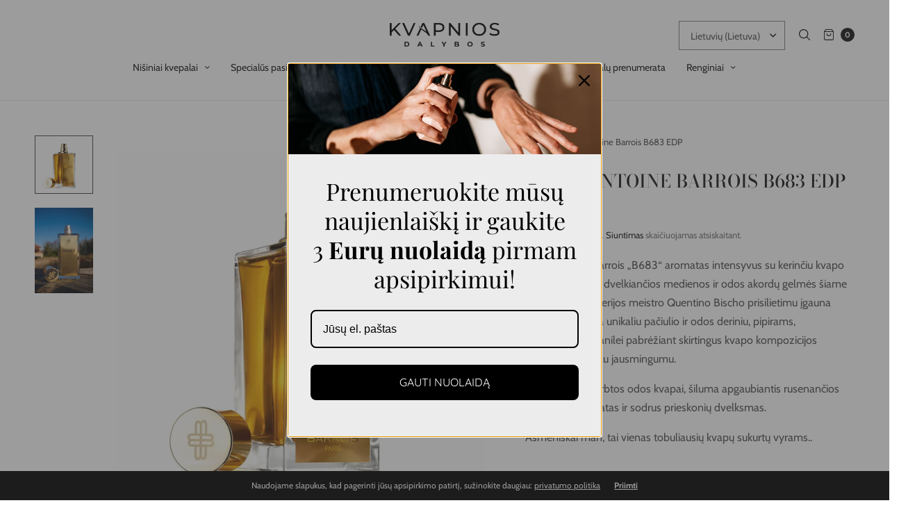

--- FILE ---
content_type: text/html; charset=utf-8
request_url: https://kvapniosdalybos.lt/products/marc-antoine-barrois-b863
body_size: 50051
content:
<!doctype html>
<html class="no-js" lang="lt-LT">
<head>
	<!-- Added by AVADA SEO Suite -->
	

	<!-- /Added by AVADA SEO Suite -->
  <script type="text/javascript">
      (
        function() {
          var sbSiteSecret = '03df5f64-f2ba-41e5-802b-62677b99d10e';
          window.sitebehaviourTrackingSecret = sbSiteSecret;
          var scriptElement = document.createElement('script');
          scriptElement.async = true;
          scriptElement.id = 'site-behaviour-script-v2';
          scriptElement.src = 'https://sitebehaviour-cdn.fra1.cdn.digitaloceanspaces.com/index.min.js?sitebehaviour-secret=' + sbSiteSecret;
          document.head.appendChild(scriptElement); 
        }
      )()
</script>
	<meta charset="utf-8">
	<meta http-equiv="X-UA-Compatible" content="IE=edge,chrome=1">
	<meta name="viewport" content="width=device-width, initial-scale=1, maximum-scale=5, viewport-fit=cover">
	<link rel="canonical" href="https://kvapniosdalybos.lt/products/marc-antoine-barrois-b863">
	<link rel="preconnect" href="https://cdn.shopify.com" crossorigin><link rel="icon" type="image/png" href="//kvapniosdalybos.lt/cdn/shop/files/Untitled_design_2.png?crop=center&height=32&v=1718289710&width=32"><title>
	Marc-Antoine Barrois B683 EDP - kvapniosdalybos
	</title>

	
	<meta name="description" content="Buy Marc-Antoine Barrois B683 EDP for only €190.00 at kvapniosdalybos!">
	
<link rel="preconnect" href="https://fonts.shopifycdn.com" crossorigin>

<meta property="og:site_name" content="kvapniosdalybos">
<meta property="og:url" content="https://kvapniosdalybos.lt/products/marc-antoine-barrois-b863">
<meta property="og:title" content="Marc-Antoine Barrois B683 EDP - kvapniosdalybos">
<meta property="og:type" content="product">
<meta property="og:description" content="Buy Marc-Antoine Barrois B683 EDP for only €190.00 at kvapniosdalybos!"><meta property="og:image" content="http://kvapniosdalybos.lt/cdn/shop/products/b683.jpg?v=1753907805">
  <meta property="og:image:secure_url" content="https://kvapniosdalybos.lt/cdn/shop/products/b683.jpg?v=1753907805">
  <meta property="og:image:width" content="1110">
  <meta property="og:image:height" content="1110"><meta property="og:price:amount" content="190,00">
  <meta property="og:price:currency" content="EUR"><meta name="twitter:card" content="summary_large_image">
<meta name="twitter:title" content="Marc-Antoine Barrois B683 EDP - kvapniosdalybos">
<meta name="twitter:description" content="Buy Marc-Antoine Barrois B683 EDP for only €190.00 at kvapniosdalybos!">


	<link href="//kvapniosdalybos.lt/cdn/shop/t/20/assets/app.css?v=103252811934040541981763206632" rel="stylesheet" type="text/css" media="all" />

	<style data-shopify>
	:root {
		--font-body-scale: 1.0;
		--font-heading-scale: 1.0;
	}

	@font-face {
  font-family: Cabin;
  font-weight: 400;
  font-style: normal;
  font-display: swap;
  src: url("//kvapniosdalybos.lt/cdn/fonts/cabin/cabin_n4.cefc6494a78f87584a6f312fea532919154f66fe.woff2") format("woff2"),
       url("//kvapniosdalybos.lt/cdn/fonts/cabin/cabin_n4.8c16611b00f59d27f4b27ce4328dfe514ce77517.woff") format("woff");
}

	
		@font-face {
  font-family: "Bodoni Moda";
  font-weight: 500;
  font-style: normal;
  font-display: swap;
  src: url("//kvapniosdalybos.lt/cdn/fonts/bodoni_moda/bodonimoda_n5.36d0da1db617c453fb46e8089790ab6dc72c2356.woff2") format("woff2"),
       url("//kvapniosdalybos.lt/cdn/fonts/bodoni_moda/bodonimoda_n5.40f612bab009769f87511096f185d9228ad3baa3.woff") format("woff");
}

@font-face {
  font-family: Cabin;
  font-weight: 700;
  font-style: normal;
  font-display: swap;
  src: url("//kvapniosdalybos.lt/cdn/fonts/cabin/cabin_n7.255204a342bfdbc9ae2017bd4e6a90f8dbb2f561.woff2") format("woff2"),
       url("//kvapniosdalybos.lt/cdn/fonts/cabin/cabin_n7.e2afa22a0d0f4b64da3569c990897429d40ff5c0.woff") format("woff");
}

@font-face {
  font-family: Cabin;
  font-weight: 400;
  font-style: italic;
  font-display: swap;
  src: url("//kvapniosdalybos.lt/cdn/fonts/cabin/cabin_i4.d89c1b32b09ecbc46c12781fcf7b2085f17c0be9.woff2") format("woff2"),
       url("//kvapniosdalybos.lt/cdn/fonts/cabin/cabin_i4.0a521b11d0b69adfc41e22a263eec7c02aecfe99.woff") format("woff");
}

@font-face {
  font-family: Cabin;
  font-weight: 700;
  font-style: italic;
  font-display: swap;
  src: url("//kvapniosdalybos.lt/cdn/fonts/cabin/cabin_i7.ef2404c08a493e7ccbc92d8c39adf683f40e1fb5.woff2") format("woff2"),
       url("//kvapniosdalybos.lt/cdn/fonts/cabin/cabin_i7.480421791818000fc8a5d4134822321b5d7964f8.woff") format("woff");
}

h1,h2,h3,h4,h5,h6,
	.h1,.h2,.h3,.h4,.h5,.h6,
	.cart-product-link {
		font-style: normal;
		font-weight: 500;
		font-family: "Bodoni Moda";
	}
	body,
	p {
		font-style: normal;
		font-weight: 400;
		font-family: Cabin;
	}
	
	:root {
		--color-heading: #151515;
	}
	:root {
		--color-text: #151515;
		--color-text-rgb: 21, 21, 21;
	}
	:root {
		--color-price: #444;
	}
	:root {
		--color-border:  #eaeaea;
	}
	:root {
		--bg-body: #ffffff;
		--bg-body--darken: #f2f2f2;
	}
	:root {
		--color-link: #151515;
	}
	:root {
		--color-link-hover: #666666;
	}
	:root {
		--color-stars: #151515;
	}
	.badge {
		color: #ffffff;
	}
	.badge.onsale {
		background-color: #647694;
	}
	.badge.out-of-stock {
		background-color: #8e8e8e;
	}
	.form-notification.error {
		background-color: #f34040;
	}
	.form-notification.error,
	.form-notification.error a {
		color: #ffffff;
	}
	.form-notification.success {
		background-color: #02b249;
	}
	.form-notification.success,
	.form-notification.success a {
		color: #151515;
	}
	.header:not(.fixed),
	.header.hover,
	.header:hover {
		background-color: #ffffff;
	}
	.thb-full-menu .sub-menu {
		background-color: #ffffff;
	}
	.header.light-title:hover a,
	.header.light-title.hover a,
	.header:not(.light-title) a {
		color: #151515;
	}
	.thb-full-menu>li a:before {
		border-color: #151515;
	}
	.header.light-title:hover a:hover,
	.header.light-title.hover a:hover,
	.header:not(.light-title) a:hover {
		color: #666666;
	}
	.header #quick_cart svg {
		stroke: #151515;
	}
	.header #quick_profile svg,
	.header #quick_search svg {
		fill: #151515;
	}
	.mobile-toggle span {
		background: #151515;
	}
	.side-panel header {
		background-color: #f4f4f4;
	}
	.side-panel header h6 {
		color: #151515;
	}
	.side-panel header svg {
		fill: #151515;
	}
	#wrapper .click-capture {
		background-color: rgba(192, 192, 192, 0.6);
	}
	@media only screen and (max-width: 767px) {
		.section-margin,
		.spr-container {
			margin: 40px 0;
		}
		.thb-product-detail.product {
			margin-bottom: 40px;
		}
	}
	@media only screen and (min-width: 768px) {
		.section-margin,
		.spr-container {
			margin: 80px 0;
		}
		.thb-product-detail:not(.section-no-bottom-margin) {
			margin-bottom: 80px !important;
		}
	}
	.products .product h3 {
		font-size: 16px;
	}
	.thb-full-menu,
	.header .account-holder a {
		font-size: 20px;
	}
	.badge {
		border-radius: 0px;
	}
	:root {
		--button-solid-bg: #151515;
		--button-solid-bg-hover: #2f2f2f
	}
	:root {
		--button-solid-text: #ffffff;
	}
	:root {
		--outline-button-color: #151515;
	}.thb-product-detail .product-information .stock.out-of-stock {
		border-color: #db4141;
		color: #db4141;
	}:root {
		--cart-remove: #db4141
	}</style>


	<script src="https://ajax.googleapis.com/ajax/libs/jquery/3.6.0/jquery.min.js"></script>
	<script>
		window.theme = window.theme || {};
		theme = {
			strings: {
				addToCart: "Į krepšelį",
				soldOut: "Išparduota",
				unavailable: "Nepasiekiamas"
			},
			settings: {
				money_with_currency_format:"€{{amount_with_comma_separator}}"},
			routes: {
				cart_add_url: '/cart/add',
				search_url: '/search',
				cart_change_url: '/cart/change',
				cart_update_url: '/cart/update',
				predictive_search_url: '/search/suggest',
			}
		};
	</script>
	<style>.spf-filter-loading #gf-products > *:not(.spf-product--skeleton), .spf-filter-loading [data-globo-filter-items] > *:not(.spf-product--skeleton){visibility: hidden; opacity: 0}</style>
<script>
  document.getElementsByTagName('html')[0].classList.add('spf-filter-loading');
  window.addEventListener("globoFilterRenderCompleted",function(e){document.getElementsByTagName('html')[0].classList.remove('spf-filter-loading')})
  window.sortByRelevance = false;
  window.moneyFormat = "€{{amount_with_comma_separator}}";
  window.GloboMoneyFormat = "€{{amount_with_comma_separator}}";
  window.GloboMoneyWithCurrencyFormat = "€{{amount_with_comma_separator}} EUR";
  window.filterPriceRate = 1;
  window.filterPriceAdjustment = 1;

  window.shopCurrency = "EUR";
  window.currentCurrency = "EUR";

  window.isMultiCurrency = false;
  window.globoFilterAssetsUrl = '//kvapniosdalybos.lt/cdn/shop/t/20/assets/';
  window.assetsUrl = '//kvapniosdalybos.lt/cdn/shop/t/20/assets/';
  window.filesUrl = '//kvapniosdalybos.lt/cdn/shop/files/';
  var page_id = 0;
  var globo_filters_json = {"default":52470}
  var GloboFilterConfig = {
    api: {
      filterUrl: "https://filter-eu.globosoftware.net/filter",
      searchUrl: "https://filter-eu.globosoftware.net/search",
      url: "https://filter-eu.globosoftware.net",
    },
    shop: {
      name: "kvapniosdalybos",
      url: "https://kvapniosdalybos.lt",
      domain: "kvapniosdalybos.myshopify.com",
      is_multicurrency: false,
      currency: "EUR",
      cur_currency: "EUR",
      cur_locale: "lt-LT",
      locale: "lt-LT",
      root_url: "",
      country_code: "LT",
      product_image: {width: 360, height: 504},
      no_image_url: "https://cdn.shopify.com/s/images/themes/product-1.png",
      themeStoreId: 1460,
      swatches:  null,
      newUrlStruct: true,
      translation: {"default":{"search":{"suggestions":"Suggestions","collections":"Collections","pages":"Pages","product":"Product","products":"Products","view_all":"Search for","view_all_products":"View all products","not_found":"Sorry, nothing found for","product_not_found":"No products were found","no_result_keywords_suggestions_title":"Popular searches","no_result_products_suggestions_title":"However, You may like","zero_character_keywords_suggestions_title":"Suggestions","zero_character_popular_searches_title":"Popular searches","zero_character_products_suggestions_title":"Trending products"},"form":{"heading":"Search products","select":"-- Select --","search":"Search","submit":"Search","clear":"Clear"},"filter":{"filter_by":"Filter By","clear_all":"Clear All","view":"View","clear":"Clear","in_stock":"In Stock","out_of_stock":"Out of Stock","ready_to_ship":"Ready to ship","search":"Search options","choose_values":"Choose values"},"sort":{"sort_by":"Sort By","manually":"Featured","availability_in_stock_first":"Availability","relevance":"Relevance","best_selling":"Best Selling","alphabetically_a_z":"Alphabetically, A-Z","alphabetically_z_a":"Alphabetically, Z-A","price_low_to_high":"Price, low to high","price_high_to_low":"Price, high to low","date_new_to_old":"Date, new to old","date_old_to_new":"Date, old to new","sale_off":"% Sale off"},"product":{"add_to_cart":"Add to cart","unavailable":"Unavailable","sold_out":"Sold out","sale":"Sale","load_more":"Load more","limit":"Show","search":"Search products","no_results":"Sorry, there are no products in this collection"}}},
      redirects: null,
      images: ["pin.png"],
      settings: {"heading_font":{"error":"json not allowed for this object"},"heading_font_scale":100,"body_font":{"error":"json not allowed for this object"},"body_font_scale":100,"menu_font":{"error":"json not allowed for this object"},"menu_uppercase":false,"menu_font_size":20,"button_font":{"error":"json not allowed for this object"},"body_bg":"#ffffff","border_color":" #eaeaea","heading_text_color":"#151515","body_text_color":"#151515","price_color":"#444","links_color":"#151515","links_hover_color":"#666666","stars_color":"#151515","global_notification_text_color":"#ffffff","global_notification_bg_color":"#151515","header_bg":"#ffffff","header_links_color":"#151515","header_links_hover_color":"#666666","header_icons_color":"#151515","solid_button_text":"#ffffff","solid_button_bg":"#151515","outline_button_color":"#151515","notification_success":"#02b249","notification_success_text_color":"#151515","notification_error":"#f34040","notification_error_text_color":"#ffffff","sidepanel_header_bg":"#f4f4f4","sidepanel_header_text":"#151515","sidepanel_click_capture":"#c0c0c0","product_out_of_stock":"#db4141","cart_remove_color":"#db4141","footer_text_color":"#eaeaea","footer_link_color":"#ffffff","footer_link_hover_color":"#eceef4","footer_border_color":"#2b2b2b","footer_bg_color":"#151515","global_spacing_mobile":40,"global_spacing_desktop":80,"quick_shop":false,"quick_shop_collection":"visi-nisiniai-kvepalai","products_style":"style1","image_ratio":"adapt","products_hover_image":true,"show_products_vendor":true,"show_products_rating":true,"product_title_size":16,"badge_position":"top left","badge_corner_radius":0,"badge_text_color":"#ffffff","badge_soldout_bg":"#8e8e8e","badge_sale_bg":"#647694","color_swatches":"","social_facebook_link":"","social_twitter_link":"","social_instagram_link":"https:\/\/instagram.com\/kvapniosdalybos","social_pinterest_link":"","social_tiktok_link":"","social_youtube_link":"","social_vimeo_link":"","social_share_facebook":true,"social_share_twitter":true,"social_share_pinterest":true,"social_share_linkedin":true,"social_share_whatsapp":true,"header_search_suggestions":true,"header_search_suggestions_num":6,"cookie_notice":true,"cookie_notice_text":"\u003cp\u003eNaudojame slapukus, kad pagerinti jūsų apsipirkimo patirtį, sužinokite daugiau: \u003ca href=\"\/policies\/privacy-policy\" title=\"Privacy Policy\"\u003eprivatumo politika\u003c\/a\u003e\u003c\/p\u003e","cookie_text_color":"#ffffff","cookie_bg_color":"#000000","gift_card_logo_height_range":22,"cart_drawer_notes":true,"cart_drawer_cart_button":true,"cart_drawer_checkout_button":false,"favicon":"\/\/kvapniosdalybos.lt\/cdn\/shop\/files\/Untitled_design_2.png?v=1718289710","checkout_header_image":null,"checkout_logo_image":null,"checkout_logo_position":"left","checkout_logo_size":"medium","checkout_body_background_image":null,"checkout_body_background_color":"#ffffff","checkout_input_background_color_mode":"white","checkout_sidebar_background_image":null,"checkout_sidebar_background_color":"#fafafa","checkout_heading_font":"-apple-system, BlinkMacSystemFont, 'Segoe UI', Roboto, Helvetica, Arial, sans-serif, 'Apple Color Emoji', 'Segoe UI Emoji', 'Segoe UI Symbol'","checkout_body_font":"-apple-system, BlinkMacSystemFont, 'Segoe UI', Roboto, Helvetica, Arial, sans-serif, 'Apple Color Emoji', 'Segoe UI Emoji', 'Segoe UI Symbol'","checkout_accent_color":"#197bbd","checkout_button_color":"#197bbd","checkout_error_color":"#e32c2b","mobile_secondary_menu":"secondary-menu","cart_notes_enable":true,"customer_layout":"customer_area"},
      separate_options: null,
      home_filter: false,
      page: "product",
      layout: "theme"
    },
    taxes: null,
    special_countries: null,
    adjustments: null,

    year_make_model: {
      id: null
    },
    filter: {
      id: globo_filters_json[page_id] || globo_filters_json['default'] || 0,
      layout: 1,
      showCount: false,
      isLoadMore: 0,
      filter_on_search_page: true
    },
    search:{
      enable: true,
      zero_character_suggestion: false,
      layout: 1,
    },
    collection: {
      id:0,
      handle:'',
      sort: 'best-selling',
      tags: null,
      vendor: null,
      type: null,
      term: null,
      limit: 12,
      products_count: 0,
      excludeTags: null
    },
    customer: false,
    selector: {
      sortBy: '.collection-sorting',
      pagination: '.pagination:first, .paginate:first, .pagination-custom:first, #pagination:first, #gf_pagination_wrap',
      products: '.grid.grid-collage'
    }
  };

</script>
<script defer src="//kvapniosdalybos.lt/cdn/shop/t/20/assets/v5.globo.filter.lib.js?v=169098961328274039271763206700"></script>

<link rel="preload stylesheet" href="//kvapniosdalybos.lt/cdn/shop/t/20/assets/v5.globo.search.css?v=36178431668889589591763206702" as="style">





<script>window.performance && window.performance.mark && window.performance.mark('shopify.content_for_header.start');</script><meta name="google-site-verification" content="Pg_Q4uFVmiKQAUUZT-xpr4OQGc6J9cvmf-qbGk7niy0">
<meta name="facebook-domain-verification" content="ycdbo66zcpb6piqcbc50w95xtjl8mz">
<meta id="shopify-digital-wallet" name="shopify-digital-wallet" content="/66566193382/digital_wallets/dialog">
<meta name="shopify-checkout-api-token" content="5e7268173c4905c61eb5b50583a1cace">
<link rel="alternate" hreflang="x-default" href="https://kvapniosdalybos.lt/products/marc-antoine-barrois-b863">
<link rel="alternate" hreflang="lt" href="https://kvapniosdalybos.lt/products/marc-antoine-barrois-b863">
<link rel="alternate" hreflang="ru" href="https://kvapniosdalybos.lt/ru/products/marc-antoine-barrois-b863">
<link rel="alternate" hreflang="en" href="https://kvapniosdalybos.lt/en/products/marc-antoine-barrois-b863">
<link rel="alternate" type="application/json+oembed" href="https://kvapniosdalybos.lt/products/marc-antoine-barrois-b863.oembed">
<script async="async" src="/checkouts/internal/preloads.js?locale=lt-LT"></script>
<link rel="preconnect" href="https://shop.app" crossorigin="anonymous">
<script async="async" src="https://shop.app/checkouts/internal/preloads.js?locale=lt-LT&shop_id=66566193382" crossorigin="anonymous"></script>
<script id="apple-pay-shop-capabilities" type="application/json">{"shopId":66566193382,"countryCode":"LT","currencyCode":"EUR","merchantCapabilities":["supports3DS"],"merchantId":"gid:\/\/shopify\/Shop\/66566193382","merchantName":"kvapniosdalybos","requiredBillingContactFields":["postalAddress","email","phone"],"requiredShippingContactFields":["postalAddress","email","phone"],"shippingType":"shipping","supportedNetworks":["visa","masterCard","amex"],"total":{"type":"pending","label":"kvapniosdalybos","amount":"1.00"},"shopifyPaymentsEnabled":true,"supportsSubscriptions":true}</script>
<script id="shopify-features" type="application/json">{"accessToken":"5e7268173c4905c61eb5b50583a1cace","betas":["rich-media-storefront-analytics"],"domain":"kvapniosdalybos.lt","predictiveSearch":true,"shopId":66566193382,"locale":"lt"}</script>
<script>var Shopify = Shopify || {};
Shopify.shop = "kvapniosdalybos.myshopify.com";
Shopify.locale = "lt-LT";
Shopify.currency = {"active":"EUR","rate":"1.0"};
Shopify.country = "LT";
Shopify.theme = {"name":"Copy of NIEKO NEKEISTI | ANDRIUS IFY.LT","id":190065738073,"schema_name":"North","schema_version":"1.5.0","theme_store_id":1460,"role":"main"};
Shopify.theme.handle = "null";
Shopify.theme.style = {"id":null,"handle":null};
Shopify.cdnHost = "kvapniosdalybos.lt/cdn";
Shopify.routes = Shopify.routes || {};
Shopify.routes.root = "/";</script>
<script type="module">!function(o){(o.Shopify=o.Shopify||{}).modules=!0}(window);</script>
<script>!function(o){function n(){var o=[];function n(){o.push(Array.prototype.slice.apply(arguments))}return n.q=o,n}var t=o.Shopify=o.Shopify||{};t.loadFeatures=n(),t.autoloadFeatures=n()}(window);</script>
<script>
  window.ShopifyPay = window.ShopifyPay || {};
  window.ShopifyPay.apiHost = "shop.app\/pay";
  window.ShopifyPay.redirectState = null;
</script>
<script id="shop-js-analytics" type="application/json">{"pageType":"product"}</script>
<script defer="defer" async type="module" src="//kvapniosdalybos.lt/cdn/shopifycloud/shop-js/modules/v2/client.init-shop-cart-sync_CLw1oA8A.lt-LT.esm.js"></script>
<script defer="defer" async type="module" src="//kvapniosdalybos.lt/cdn/shopifycloud/shop-js/modules/v2/chunk.common_bjkh9MR-.esm.js"></script>
<script type="module">
  await import("//kvapniosdalybos.lt/cdn/shopifycloud/shop-js/modules/v2/client.init-shop-cart-sync_CLw1oA8A.lt-LT.esm.js");
await import("//kvapniosdalybos.lt/cdn/shopifycloud/shop-js/modules/v2/chunk.common_bjkh9MR-.esm.js");

  window.Shopify.SignInWithShop?.initShopCartSync?.({"fedCMEnabled":true,"windoidEnabled":true});

</script>
<script>
  window.Shopify = window.Shopify || {};
  if (!window.Shopify.featureAssets) window.Shopify.featureAssets = {};
  window.Shopify.featureAssets['shop-js'] = {"shop-cart-sync":["modules/v2/client.shop-cart-sync_DjYUV8iI.lt-LT.esm.js","modules/v2/chunk.common_bjkh9MR-.esm.js"],"init-fed-cm":["modules/v2/client.init-fed-cm_CYFujHPU.lt-LT.esm.js","modules/v2/chunk.common_bjkh9MR-.esm.js"],"shop-button":["modules/v2/client.shop-button_B7Yvrv80.lt-LT.esm.js","modules/v2/chunk.common_bjkh9MR-.esm.js"],"shop-cash-offers":["modules/v2/client.shop-cash-offers_5MgxdYX6.lt-LT.esm.js","modules/v2/chunk.common_bjkh9MR-.esm.js","modules/v2/chunk.modal_COSGBHbt.esm.js"],"init-windoid":["modules/v2/client.init-windoid_BlJymfM3.lt-LT.esm.js","modules/v2/chunk.common_bjkh9MR-.esm.js"],"shop-toast-manager":["modules/v2/client.shop-toast-manager_D07lCSem.lt-LT.esm.js","modules/v2/chunk.common_bjkh9MR-.esm.js"],"init-shop-email-lookup-coordinator":["modules/v2/client.init-shop-email-lookup-coordinator_BP4-n1F-.lt-LT.esm.js","modules/v2/chunk.common_bjkh9MR-.esm.js"],"init-shop-cart-sync":["modules/v2/client.init-shop-cart-sync_CLw1oA8A.lt-LT.esm.js","modules/v2/chunk.common_bjkh9MR-.esm.js"],"avatar":["modules/v2/client.avatar_BTnouDA3.lt-LT.esm.js"],"pay-button":["modules/v2/client.pay-button_-rVBZctu.lt-LT.esm.js","modules/v2/chunk.common_bjkh9MR-.esm.js"],"init-customer-accounts":["modules/v2/client.init-customer-accounts_D3ME2DJe.lt-LT.esm.js","modules/v2/client.shop-login-button_BOEMwprQ.lt-LT.esm.js","modules/v2/chunk.common_bjkh9MR-.esm.js","modules/v2/chunk.modal_COSGBHbt.esm.js"],"init-shop-for-new-customer-accounts":["modules/v2/client.init-shop-for-new-customer-accounts_DOs_6g7s.lt-LT.esm.js","modules/v2/client.shop-login-button_BOEMwprQ.lt-LT.esm.js","modules/v2/chunk.common_bjkh9MR-.esm.js","modules/v2/chunk.modal_COSGBHbt.esm.js"],"shop-login-button":["modules/v2/client.shop-login-button_BOEMwprQ.lt-LT.esm.js","modules/v2/chunk.common_bjkh9MR-.esm.js","modules/v2/chunk.modal_COSGBHbt.esm.js"],"init-customer-accounts-sign-up":["modules/v2/client.init-customer-accounts-sign-up_C-W4RnJO.lt-LT.esm.js","modules/v2/client.shop-login-button_BOEMwprQ.lt-LT.esm.js","modules/v2/chunk.common_bjkh9MR-.esm.js","modules/v2/chunk.modal_COSGBHbt.esm.js"],"shop-follow-button":["modules/v2/client.shop-follow-button_CGfGX2Tc.lt-LT.esm.js","modules/v2/chunk.common_bjkh9MR-.esm.js","modules/v2/chunk.modal_COSGBHbt.esm.js"],"checkout-modal":["modules/v2/client.checkout-modal_gzN-nrYg.lt-LT.esm.js","modules/v2/chunk.common_bjkh9MR-.esm.js","modules/v2/chunk.modal_COSGBHbt.esm.js"],"lead-capture":["modules/v2/client.lead-capture_1lxLFKGU.lt-LT.esm.js","modules/v2/chunk.common_bjkh9MR-.esm.js","modules/v2/chunk.modal_COSGBHbt.esm.js"],"shop-login":["modules/v2/client.shop-login_Cxj9VngJ.lt-LT.esm.js","modules/v2/chunk.common_bjkh9MR-.esm.js","modules/v2/chunk.modal_COSGBHbt.esm.js"],"payment-terms":["modules/v2/client.payment-terms_DKt78K0c.lt-LT.esm.js","modules/v2/chunk.common_bjkh9MR-.esm.js","modules/v2/chunk.modal_COSGBHbt.esm.js"]};
</script>
<script>(function() {
  var isLoaded = false;
  function asyncLoad() {
    if (isLoaded) return;
    isLoaded = true;
    var urls = ["https:\/\/cdn.nfcube.com\/instafeed-ebf8cb27ee0493a5414e5db3ae5ff1b2.js?shop=kvapniosdalybos.myshopify.com","https:\/\/app.popt.in\/pixel.js?id=2ce60e3e5b159\u0026shop=kvapniosdalybos.myshopify.com","https:\/\/d1ac7owlocyo08.cloudfront.net\/storage\/scripts\/kvapniosdalybos.20240404132513.scripttag.js?shop=kvapniosdalybos.myshopify.com","https:\/\/chimpstatic.com\/mcjs-connected\/js\/users\/84e12c24a9565575b6e817739\/d462c61e7a52f7af3ca22fc24.js?shop=kvapniosdalybos.myshopify.com","https:\/\/cdn-bundler.nice-team.net\/app\/js\/bundler.js?shop=kvapniosdalybos.myshopify.com"];
    for (var i = 0; i < urls.length; i++) {
      var s = document.createElement('script');
      s.type = 'text/javascript';
      s.async = true;
      s.src = urls[i];
      var x = document.getElementsByTagName('script')[0];
      x.parentNode.insertBefore(s, x);
    }
  };
  if(window.attachEvent) {
    window.attachEvent('onload', asyncLoad);
  } else {
    window.addEventListener('load', asyncLoad, false);
  }
})();</script>
<script id="__st">var __st={"a":66566193382,"offset":7200,"reqid":"28351c42-99f7-471e-9d18-e42bbd1ba375-1768705437","pageurl":"kvapniosdalybos.lt\/products\/marc-antoine-barrois-b863","u":"361c367136d1","p":"product","rtyp":"product","rid":8017533731046};</script>
<script>window.ShopifyPaypalV4VisibilityTracking = true;</script>
<script id="captcha-bootstrap">!function(){'use strict';const t='contact',e='account',n='new_comment',o=[[t,t],['blogs',n],['comments',n],[t,'customer']],c=[[e,'customer_login'],[e,'guest_login'],[e,'recover_customer_password'],[e,'create_customer']],r=t=>t.map((([t,e])=>`form[action*='/${t}']:not([data-nocaptcha='true']) input[name='form_type'][value='${e}']`)).join(','),a=t=>()=>t?[...document.querySelectorAll(t)].map((t=>t.form)):[];function s(){const t=[...o],e=r(t);return a(e)}const i='password',u='form_key',d=['recaptcha-v3-token','g-recaptcha-response','h-captcha-response',i],f=()=>{try{return window.sessionStorage}catch{return}},m='__shopify_v',_=t=>t.elements[u];function p(t,e,n=!1){try{const o=window.sessionStorage,c=JSON.parse(o.getItem(e)),{data:r}=function(t){const{data:e,action:n}=t;return t[m]||n?{data:e,action:n}:{data:t,action:n}}(c);for(const[e,n]of Object.entries(r))t.elements[e]&&(t.elements[e].value=n);n&&o.removeItem(e)}catch(o){console.error('form repopulation failed',{error:o})}}const l='form_type',E='cptcha';function T(t){t.dataset[E]=!0}const w=window,h=w.document,L='Shopify',v='ce_forms',y='captcha';let A=!1;((t,e)=>{const n=(g='f06e6c50-85a8-45c8-87d0-21a2b65856fe',I='https://cdn.shopify.com/shopifycloud/storefront-forms-hcaptcha/ce_storefront_forms_captcha_hcaptcha.v1.5.2.iife.js',D={infoText:'Saugo „hCaptcha“',privacyText:'Privatumas',termsText:'Sąlygos'},(t,e,n)=>{const o=w[L][v],c=o.bindForm;if(c)return c(t,g,e,D).then(n);var r;o.q.push([[t,g,e,D],n]),r=I,A||(h.body.append(Object.assign(h.createElement('script'),{id:'captcha-provider',async:!0,src:r})),A=!0)});var g,I,D;w[L]=w[L]||{},w[L][v]=w[L][v]||{},w[L][v].q=[],w[L][y]=w[L][y]||{},w[L][y].protect=function(t,e){n(t,void 0,e),T(t)},Object.freeze(w[L][y]),function(t,e,n,w,h,L){const[v,y,A,g]=function(t,e,n){const i=e?o:[],u=t?c:[],d=[...i,...u],f=r(d),m=r(i),_=r(d.filter((([t,e])=>n.includes(e))));return[a(f),a(m),a(_),s()]}(w,h,L),I=t=>{const e=t.target;return e instanceof HTMLFormElement?e:e&&e.form},D=t=>v().includes(t);t.addEventListener('submit',(t=>{const e=I(t);if(!e)return;const n=D(e)&&!e.dataset.hcaptchaBound&&!e.dataset.recaptchaBound,o=_(e),c=g().includes(e)&&(!o||!o.value);(n||c)&&t.preventDefault(),c&&!n&&(function(t){try{if(!f())return;!function(t){const e=f();if(!e)return;const n=_(t);if(!n)return;const o=n.value;o&&e.removeItem(o)}(t);const e=Array.from(Array(32),(()=>Math.random().toString(36)[2])).join('');!function(t,e){_(t)||t.append(Object.assign(document.createElement('input'),{type:'hidden',name:u})),t.elements[u].value=e}(t,e),function(t,e){const n=f();if(!n)return;const o=[...t.querySelectorAll(`input[type='${i}']`)].map((({name:t})=>t)),c=[...d,...o],r={};for(const[a,s]of new FormData(t).entries())c.includes(a)||(r[a]=s);n.setItem(e,JSON.stringify({[m]:1,action:t.action,data:r}))}(t,e)}catch(e){console.error('failed to persist form',e)}}(e),e.submit())}));const S=(t,e)=>{t&&!t.dataset[E]&&(n(t,e.some((e=>e===t))),T(t))};for(const o of['focusin','change'])t.addEventListener(o,(t=>{const e=I(t);D(e)&&S(e,y())}));const B=e.get('form_key'),M=e.get(l),P=B&&M;t.addEventListener('DOMContentLoaded',(()=>{const t=y();if(P)for(const e of t)e.elements[l].value===M&&p(e,B);[...new Set([...A(),...v().filter((t=>'true'===t.dataset.shopifyCaptcha))])].forEach((e=>S(e,t)))}))}(h,new URLSearchParams(w.location.search),n,t,e,['guest_login'])})(!0,!0)}();</script>
<script integrity="sha256-4kQ18oKyAcykRKYeNunJcIwy7WH5gtpwJnB7kiuLZ1E=" data-source-attribution="shopify.loadfeatures" defer="defer" src="//kvapniosdalybos.lt/cdn/shopifycloud/storefront/assets/storefront/load_feature-a0a9edcb.js" crossorigin="anonymous"></script>
<script crossorigin="anonymous" defer="defer" src="//kvapniosdalybos.lt/cdn/shopifycloud/storefront/assets/shopify_pay/storefront-65b4c6d7.js?v=20250812"></script>
<script data-source-attribution="shopify.dynamic_checkout.dynamic.init">var Shopify=Shopify||{};Shopify.PaymentButton=Shopify.PaymentButton||{isStorefrontPortableWallets:!0,init:function(){window.Shopify.PaymentButton.init=function(){};var t=document.createElement("script");t.src="https://kvapniosdalybos.lt/cdn/shopifycloud/portable-wallets/latest/portable-wallets.lt.js",t.type="module",document.head.appendChild(t)}};
</script>
<script data-source-attribution="shopify.dynamic_checkout.buyer_consent">
  function portableWalletsHideBuyerConsent(e){var t=document.getElementById("shopify-buyer-consent"),n=document.getElementById("shopify-subscription-policy-button");t&&n&&(t.classList.add("hidden"),t.setAttribute("aria-hidden","true"),n.removeEventListener("click",e))}function portableWalletsShowBuyerConsent(e){var t=document.getElementById("shopify-buyer-consent"),n=document.getElementById("shopify-subscription-policy-button");t&&n&&(t.classList.remove("hidden"),t.removeAttribute("aria-hidden"),n.addEventListener("click",e))}window.Shopify?.PaymentButton&&(window.Shopify.PaymentButton.hideBuyerConsent=portableWalletsHideBuyerConsent,window.Shopify.PaymentButton.showBuyerConsent=portableWalletsShowBuyerConsent);
</script>
<script data-source-attribution="shopify.dynamic_checkout.cart.bootstrap">document.addEventListener("DOMContentLoaded",(function(){function t(){return document.querySelector("shopify-accelerated-checkout-cart, shopify-accelerated-checkout")}if(t())Shopify.PaymentButton.init();else{new MutationObserver((function(e,n){t()&&(Shopify.PaymentButton.init(),n.disconnect())})).observe(document.body,{childList:!0,subtree:!0})}}));
</script>
<link id="shopify-accelerated-checkout-styles" rel="stylesheet" media="screen" href="https://kvapniosdalybos.lt/cdn/shopifycloud/portable-wallets/latest/accelerated-checkout-backwards-compat.css" crossorigin="anonymous">
<style id="shopify-accelerated-checkout-cart">
        #shopify-buyer-consent {
  margin-top: 1em;
  display: inline-block;
  width: 100%;
}

#shopify-buyer-consent.hidden {
  display: none;
}

#shopify-subscription-policy-button {
  background: none;
  border: none;
  padding: 0;
  text-decoration: underline;
  font-size: inherit;
  cursor: pointer;
}

#shopify-subscription-policy-button::before {
  box-shadow: none;
}

      </style>
<script id="sections-script" data-sections="product-recommendations" defer="defer" src="//kvapniosdalybos.lt/cdn/shop/t/20/compiled_assets/scripts.js?3930"></script>
<script>window.performance && window.performance.mark && window.performance.mark('shopify.content_for_header.end');</script><!-- Header hook for plugins -->

	<script>document.documentElement.className = document.documentElement.className.replace('no-js', 'js');</script>
 <link
  rel="stylesheet"
  href="https://cdn.jsdelivr.net/npm/swiper@8/swiper-bundle.min.css"
/>
<link rel="dns-prefetch" href="https://cdn.secomapp.com/">
<link rel="dns-prefetch" href="https://ajax.googleapis.com/">
<link rel="dns-prefetch" href="https://cdnjs.cloudflare.com/">
<link rel="preload" as="stylesheet" href="//kvapniosdalybos.lt/cdn/shop/t/20/assets/sca-pp.css?v=178374312540912810101763206692">

<link rel="stylesheet" href="//kvapniosdalybos.lt/cdn/shop/t/20/assets/sca-pp.css?v=178374312540912810101763206692">
 <script>
  
  SCAPPShop = {};
    
  </script> 
<!-- BEGIN app block: shopify://apps/king-product-options-variant/blocks/app-embed/ce104259-52b1-4720-9ecf-76b34cae0401 -->
    
        <!-- BEGIN app snippet: option.v1 --><link href="//cdn.shopify.com/extensions/019b4e43-a383-7f0c-979c-7303d462adcd/king-product-options-variant-70/assets/ymq-option.css" rel="stylesheet" type="text/css" media="all" />
<link async href='https://option.ymq.cool/option/bottom.css' rel='stylesheet'> 
<style id="ymq-jsstyle"></style>
<script data-asyncLoad='asyncLoad' data-mbAt2ktK3Dmszf6K="mbAt2ktK3Dmszf6K">
    window.best_option = window.best_option || {}; 

    best_option.shop = `kvapniosdalybos.myshopify.com`; 

    best_option.page = `product`; 

    best_option.ymq_option_branding = {}; 
      
        best_option.ymq_option_branding = {"button":{"--button-background-checked-color":"#000000","--button-background-color":"#FFFFFF","--button-background-disabled-color":"#FFFFFF","--button-border-checked-color":"#000000","--button-border-color":"#000000","--button-border-disabled-color":"#000000","--button-font-checked-color":"#FFFFFF","--button-font-disabled-color":"#cccccc","--button-font-color":"#000000","--button-border-radius":"4","--button-font-size":"16","--button-line-height":"20","--button-margin-l-r":"4","--button-margin-u-d":"4","--button-padding-l-r":"16","--button-padding-u-d":"10"},"radio":{"--radio-border-color":"#BBC1E1","--radio-border-checked-color":"#BBC1E1","--radio-border-disabled-color":"#BBC1E1","--radio-border-hover-color":"#BBC1E1","--radio-background-color":"#FFFFFF","--radio-background-checked-color":"#275EFE","--radio-background-disabled-color":"#E1E6F9","--radio-background-hover-color":"#FFFFFF","--radio-inner-color":"#E1E6F9","--radio-inner-checked-color":"#FFFFFF","--radio-inner-disabled-color":"#FFFFFF"},"input":{"--input-background-checked-color":"#FFFFFF","--input-background-color":"#FFFFFF","--input-border-checked-color":"#000000","--input-border-color":"#717171","--input-font-checked-color":"#000000","--input-font-color":"#000000","--input-border-radius":"4","--input-font-size":"14","--input-padding-l-r":"16","--input-padding-u-d":"9","--input-width":"100","--input-max-width":"400"},"select":{"--select-border-color":"#000000","--select-border-checked-color":"#000000","--select-background-color":"#FFFFFF","--select-background-checked-color":"#FFFFFF","--select-font-color":"#000000","--select-font-checked-color":"#000000","--select-option-background-color":"#FFFFFF","--select-option-background-checked-color":"#F5F9FF","--select-option-background-disabled-color":"#FFFFFF","--select-option-font-color":"#000000","--select-option-font-checked-color":"#000000","--select-option-font-disabled-color":"#CCCCCC","--select-padding-u-d":"9","--select-padding-l-r":"16","--select-option-padding-u-d":"9","--select-option-padding-l-r":"16","--select-width":"100","--select-max-width":"400","--select-font-size":"14","--select-border-radius":"0"},"multiple":{"--multiple-background-color":"#F5F9FF","--multiple-font-color":"#000000","--multiple-padding-u-d":"2","--multiple-padding-l-r":"8","--multiple-font-size":"12","--multiple-border-radius":"0"},"img":{"--img-border-color":"#E1E1E1","--img-border-checked-color":"#000000","--img-border-disabled-color":"#000000","--img-width":"50","--img-height":"50","--img-margin-u-d":"2","--img-margin-l-r":"2","--img-border-radius":"4"},"upload":{"--upload-background-color":"#409EFF","--upload-font-color":"#FFFFFF","--upload-border-color":"#409EFF","--upload-padding-u-d":"12","--upload-padding-l-r":"20","--upload-font-size":"12","--upload-border-radius":"4"},"cart":{"--cart-border-color":"#000000","--buy-border-color":"#000000","--cart-border-hover-color":"#000000","--buy-border-hover-color":"#000000","--cart-background-color":"#000000","--buy-background-color":"#000000","--cart-background-hover-color":"#000000","--buy-background-hover-color":"#000000","--cart-font-color":"#FFFFFF","--buy-font-color":"#FFFFFF","--cart-font-hover-color":"#FFFFFF","--buy-font-hover-color":"#FFFFFF","--cart-padding-u-d":"12","--cart-padding-l-r":"16","--buy-padding-u-d":"12","--buy-padding-l-r":"16","--cart-margin-u-d":"4","--cart-margin-l-r":"0","--buy-margin-u-d":"4","--buy-margin-l-r":"0","--cart-width":"100","--cart-max-width":"800","--buy-width":"100","--buy-max-width":"800","--cart-font-size":"14","--cart-border-radius":"0","--buy-font-size":"14","--buy-border-radius":"0"},"quantity":{"--quantity-border-color":"#A6A3A3","--quantity-font-color":"#000000","--quantity-background-color":"#FFFFFF","--quantity-width":"150","--quantity-height":"40","--quantity-font-size":"14","--quantity-border-radius":"0"},"global":{"--global-title-color":"#000000","--global-help-color":"#000000","--global-error-color":"#DC3545","--global-title-font-size":"14","--global-help-font-size":"12","--global-error-font-size":"12","--global-margin-top":"0","--global-margin-bottom":"20","--global-margin-left":"0","--global-margin-right":"0","--global-title-margin-top":"0","--global-title-margin-bottom":"5","--global-title-margin-left":"0","--global-title-margin-right":"0","--global-help-margin-top":"5","--global-help-margin-bottom":"0","--global-help-margin-left":"0","--global-help-margin-right":"0","--global-error-margin-top":"5","--global-error-margin-bottom":"0","--global-error-margin-left":"0","--global-error-margin-right":"0"},"discount":{"--new-discount-normal-color":"#1878B9","--new-discount-error-color":"#E22120","--new-discount-layout":"flex-end"},"lan":{"require":"This is a required field.","email":"Please enter a valid email address.","phone":"Please enter the correct phone.","number":"Please enter an number.","integer":"Please enter an integer.","min_char":"Please enter no less than %s characters.","max_char":"Please enter no more than %s characters.","max_s":"Please choose less than %s options.","min_s":"Please choose more than %s options.","total_s":"Please choose %s options.","min":"Please enter no less than %s.","max":"Please enter no more than %s.","currency":"EUR","sold_out":"sold out","please_choose":"Please choose","add_to_cart":"ADD TO CART","buy_it_now":"BUY IT NOW","add_price_text":"Selection will add %s to the price","discount_code":"Discount code","application":"Apply","discount_error1":"Enter a valid discount code","discount_error2":"discount code isn't valid for the items in your cart"},"price":{"--price-border-color":"#000000","--price-background-color":"#FFFFFF","--price-font-color":"#000000","--price-price-font-color":"#03de90","--price-padding-u-d":"9","--price-padding-l-r":"16","--price-width":"100","--price-max-width":"400","--price-font-size":"14","--price-border-radius":"0"},"extra":{"is_show":"0","plan":0,"quantity-box":"0","price-value":"3,4,15,6,16,7","variant-original-margin-bottom":"15","strong-dorp-down":0,"radio-unchecked":1,"img-option-bigger":1,"add-button-reload":1,"buy-now-new":1,"open-theme-buy-now":1,"open-theme-ajax-cart":1,"free_plan":0,"img_cdn":1,"timestamp":1668424420,"new":2}}; 
     
        
    best_option.product = {"id":8017533731046,"title":"Marc-Antoine Barrois B683 EDP","handle":"marc-antoine-barrois-b863","description":"\u003cp\u003eMarc-Antoine Barrois „B683“ aromatas intensyvus su kerinčiu kvapo pėdsaku. Šiluma dvelkiančios medienos ir odos akordų gelmės šiame aromate parfumerijos meistro Quentino Bischo prisilietimu įgauna sodrumo ir virsta unikaliu pačiulio ir odos deriniu, pipirams, agarmedžiui ir vanilei pabrėžiant skirtingus kvapo kompozicijos bruožus su tobulu jausmingumu.\u003c\/p\u003e\n\u003cp\u003eUžburiantys išdirbtos odos kvapai, šiluma apgaubiantis rusenančios medienos aromatas ir sodrus prieskonių dvelksmas.\u003c\/p\u003e\n\u003cp\u003eAsmeniškai man, tai vienas tobuliausių kvapų sukurtų vyrams.. \u003cbr\u003e\u003c\/p\u003e\n\u003cdiv dir=\"auto\"\u003e\n\u003cbr\u003e\n\u003cdiv dir=\"auto\"\u003e\n\u003cstrong\u003eNatose: \u003c\/strong\u003ejuodieji pipirai, šafranas, čili pipirai, muskato riešutas, žibuoklės, labdanumas, ambra, muskusas, pačiulis, sandalmedis, ambroksanas, samanos.\u003c\/div\u003e\n\u003cbr\u003e\n\u003c\/div\u003e","published_at":"2025-03-02T11:33:44+02:00","created_at":"2022-10-14T08:17:01+03:00","vendor":"Marc-Antoine Barrois","type":"","tags":["Marc-Antoine Barrois","Nišiniai kvepalai","Nišiniai kvepalai moterims","Nišiniai kvepalai vyrams","Unisex"],"price":19000,"price_min":19000,"price_max":19000,"available":true,"price_varies":false,"compare_at_price":null,"compare_at_price_min":0,"compare_at_price_max":0,"compare_at_price_varies":false,"variants":[{"id":54257691197785,"title":"100ml","option1":"100ml","option2":null,"option3":null,"sku":null,"requires_shipping":true,"taxable":true,"featured_image":null,"available":true,"name":"Marc-Antoine Barrois B683 EDP - 100ml","public_title":"100ml","options":["100ml"],"price":19000,"weight":0,"compare_at_price":null,"inventory_management":null,"barcode":null,"requires_selling_plan":false,"selling_plan_allocations":[]}],"images":["\/\/kvapniosdalybos.lt\/cdn\/shop\/products\/b683.jpg?v=1753907805","\/\/kvapniosdalybos.lt\/cdn\/shop\/products\/20211031_131344.jpg?v=1753907806"],"featured_image":"\/\/kvapniosdalybos.lt\/cdn\/shop\/products\/b683.jpg?v=1753907805","options":["Kiekis"],"media":[{"alt":"kvepalu dalybos","id":31360169541862,"position":1,"preview_image":{"aspect_ratio":1.0,"height":1110,"width":1110,"src":"\/\/kvapniosdalybos.lt\/cdn\/shop\/products\/b683.jpg?v=1753907805"},"aspect_ratio":1.0,"height":1110,"media_type":"image","src":"\/\/kvapniosdalybos.lt\/cdn\/shop\/products\/b683.jpg?v=1753907805","width":1110},{"alt":"nisiniu kvepalu dalybos","id":31127792451814,"position":2,"preview_image":{"aspect_ratio":0.685,"height":1620,"width":1110,"src":"\/\/kvapniosdalybos.lt\/cdn\/shop\/products\/20211031_131344.jpg?v=1753907806"},"aspect_ratio":0.685,"height":1620,"media_type":"image","src":"\/\/kvapniosdalybos.lt\/cdn\/shop\/products\/20211031_131344.jpg?v=1753907806","width":1110}],"requires_selling_plan":false,"selling_plan_groups":[],"content":"\u003cp\u003eMarc-Antoine Barrois „B683“ aromatas intensyvus su kerinčiu kvapo pėdsaku. Šiluma dvelkiančios medienos ir odos akordų gelmės šiame aromate parfumerijos meistro Quentino Bischo prisilietimu įgauna sodrumo ir virsta unikaliu pačiulio ir odos deriniu, pipirams, agarmedžiui ir vanilei pabrėžiant skirtingus kvapo kompozicijos bruožus su tobulu jausmingumu.\u003c\/p\u003e\n\u003cp\u003eUžburiantys išdirbtos odos kvapai, šiluma apgaubiantis rusenančios medienos aromatas ir sodrus prieskonių dvelksmas.\u003c\/p\u003e\n\u003cp\u003eAsmeniškai man, tai vienas tobuliausių kvapų sukurtų vyrams.. \u003cbr\u003e\u003c\/p\u003e\n\u003cdiv dir=\"auto\"\u003e\n\u003cbr\u003e\n\u003cdiv dir=\"auto\"\u003e\n\u003cstrong\u003eNatose: \u003c\/strong\u003ejuodieji pipirai, šafranas, čili pipirai, muskato riešutas, žibuoklės, labdanumas, ambra, muskusas, pačiulis, sandalmedis, ambroksanas, samanos.\u003c\/div\u003e\n\u003cbr\u003e\n\u003c\/div\u003e"}; 

    best_option.ymq_has_only_default_variant = true; 
     
        best_option.ymq_has_only_default_variant = false; 
     

    
        best_option.ymq_status = {}; 
         

        best_option.ymq_variantjson = {}; 
         

        best_option.ymq_option_data = {}; 
        

        best_option.ymq_option_condition = {}; 
         
            
    


    best_option.product_collections = {};
    
        best_option.product_collections[610660319577] = {"id":610660319577,"handle":"all","title":"All","updated_at":"2026-01-17T14:11:28+02:00","body_html":"","published_at":"2023-11-08T21:22:55+02:00","sort_order":"best-selling","template_suffix":"","disjunctive":false,"rules":[{"column":"vendor","relation":"not_equals","condition":"mk"}],"published_scope":"web"};
    
        best_option.product_collections[410876477670] = {"id":410876477670,"handle":"best-selling-collection","title":"Best selling products","updated_at":"2026-01-17T14:11:28+02:00","body_html":"","published_at":"2022-10-14T06:20:42+03:00","sort_order":"best-selling","template_suffix":"","disjunctive":false,"rules":[{"column":"variant_price","relation":"greater_than","condition":"0"},{"column":"type","relation":"not_equals","condition":"23p_po_generated"}],"published_scope":"web"};
    
        best_option.product_collections[410878312678] = {"id":410878312678,"handle":"kvepalai-nisiniai","title":"Kvepalai","updated_at":"2026-01-17T14:11:28+02:00","body_html":"\u003cspan\u003eKas yra laikoma nišiniais kvepalais? nišiniai kvepalai: kvepalai iš (mažesnių) įmonių, kurios gamina tik kvepalus (o kartais ir kitus kvepiančius produktus, pavyzdžiui, žvakes). Kvepalų kūrimui jie dažniausiai samdo išorinius parfumerius.\u003c\/span\u003e","published_at":"2022-10-14T08:21:52+03:00","sort_order":"best-selling","template_suffix":"","disjunctive":false,"rules":[{"column":"tag","relation":"equals","condition":"Nišiniai kvepalai"}],"published_scope":"web"};
    
        best_option.product_collections[410878148838] = {"id":410878148838,"handle":"marc-antoine-barrois","title":"Marc-Antoine Barrois","updated_at":"2026-01-16T14:13:17+02:00","body_html":null,"published_at":"2022-10-14T08:21:51+03:00","sort_order":"best-selling","template_suffix":null,"disjunctive":false,"rules":[{"column":"tag","relation":"equals","condition":"Marc-Antoine Barrois"}],"published_scope":"web"};
    
        best_option.product_collections[410876444902] = {"id":410876444902,"handle":"new-collection","title":"New products","updated_at":"2026-01-17T14:11:28+02:00","body_html":null,"published_at":"2022-10-14T06:20:41+03:00","sort_order":"created-desc","template_suffix":null,"disjunctive":false,"rules":[{"column":"variant_price","relation":"greater_than","condition":"0"},{"column":"type","relation":"not_equals","condition":"23p_po_generated"}],"published_scope":"web"};
    
        best_option.product_collections[410878345446] = {"id":410878345446,"handle":"nisiniai-kvepalai-moterims","title":"Nišiniai kvepalai moterims","updated_at":"2026-01-17T14:11:28+02:00","body_html":"\u003cp\u003eKvepalai – gyvybiškai svarbi moters stiliaus dalis, kuri palieka ilgalaikį įspūdį\u003c\/p\u003e","published_at":"2022-10-14T08:21:53+03:00","sort_order":"best-selling","template_suffix":"","disjunctive":false,"rules":[{"column":"tag","relation":"equals","condition":"Nišiniai kvepalai"},{"column":"tag","relation":"equals","condition":"Nišiniai kvepalai moterims"}],"published_scope":"web","image":{"created_at":"2025-07-30T23:26:02+03:00","alt":"Nišiniai kvepalai moterims","width":1920,"height":400,"src":"\/\/kvapniosdalybos.lt\/cdn\/shop\/collections\/3J6A3196_fb-8359039.jpg?v=1753972404"}};
    
        best_option.product_collections[410878378214] = {"id":410878378214,"handle":"nisiniai-kvepalai-vyrams","title":"Nišiniai Kvepalai Vyrams","updated_at":"2026-01-17T14:11:28+02:00","body_html":"\u003cmeta charset=\"utf-8\"\u003e\n\u003cp data-mce-fragment=\"1\"\u003e\u003cstrong\u003eTiems kurie vertina stilių ir unikalumą. \u003c\/strong\u003e\u003c\/p\u003e\n\u003cp data-mce-fragment=\"1\"\u003e\u003cstrong\u003eNišiniai kvepalai kurie iš karto pasakys kas Jūs!\u003c\/strong\u003e\u003c\/p\u003e\n\u003cp data-mce-fragment=\"1\"\u003e \u003c\/p\u003e","published_at":"2022-10-14T08:21:53+03:00","sort_order":"best-selling","template_suffix":"","disjunctive":false,"rules":[{"column":"tag","relation":"equals","condition":"Nišiniai kvepalai"},{"column":"tag","relation":"equals","condition":"Nišiniai kvepalai vyrams"}],"published_scope":"web","image":{"created_at":"2025-07-30T23:26:04+03:00","alt":"Nišiniai Kvepalai Vyrams","width":1920,"height":400,"src":"\/\/kvapniosdalybos.lt\/cdn\/shop\/collections\/3J6A4348_fb-9914332.jpg?v=1753972407"}};
    
        best_option.product_collections[410520781030] = {"id":410520781030,"handle":"unisex","title":"Unisex","updated_at":"2026-01-17T14:11:28+02:00","body_html":"\u003cmeta charset=\"utf-8\"\u003e\n\u003cp data-mce-fragment=\"1\"\u003eAr kada pagalvojote kaip būtų puiku jei nereikėtų domėtis ar kvepalai\u003c\/p\u003e\n\u003cp data-mce-fragment=\"1\"\u003eskirti moterims ar vyrams?\u003c\/p\u003e\n\u003cp data-mce-fragment=\"1\"\u003e \u003c\/p\u003e","published_at":"2022-10-07T07:11:32+03:00","sort_order":"best-selling","template_suffix":"","disjunctive":false,"rules":[{"column":"tag","relation":"equals","condition":"Unisex"},{"column":"type","relation":"not_equals","condition":"23p_po_generated"}],"published_scope":"web","image":{"created_at":"2025-07-30T23:26:29+03:00","alt":"Unisex","width":1920,"height":400,"src":"\/\/kvapniosdalybos.lt\/cdn\/shop\/collections\/3J6A8478_fb-8513830.jpg?v=1753972386"}};
    


    best_option.ymq_template_options = {};
    best_option.ymq_option_template = {};
    best_option.ymq_option_template_condition = {}; 
    
    
    

    
        best_option.ymq_option_template_sort = `1`;
    

    
        best_option.ymq_option_template_sort_before = false;
    
    
    
    best_option.ymq_option_template_c_t = {};
    best_option.ymq_option_template_condition_c_t = {};
    best_option.ymq_option_template_assign_c_t = {};
    
    
        
        
            
            
                best_option.ymq_template_options[`tem1`] = {"template":{"ymq1tem1":{"id":"1tem1","type":"6","options":{"1tem1_1":{"allow_link":0,"weight":"","sku":"","id":"1tem1_1","price":"","value":"Citrusiniai","hasstock":1,"one_time":"0","default":"0","canvas_type":"2","canvas1":"","canvas2":"","qty_input":0},"1tem1_2":{"allow_link":0,"weight":"","sku":"","id":"1tem1_2","price":"","value":"Gėliniai","hasstock":1,"one_time":"0","default":"0","canvas_type":"2","canvas1":"","canvas2":"","qty_input":0},"1tem1_3":{"allow_link":0,"weight":"","sku":"","id":"1tem1_3","price":"","value":"Vaisiniai","hasstock":1,"one_time":"0","default":"0","canvas_type":"2","canvas1":"","canvas2":"","qty_input":0},"1tem1_5":{"allow_link":0,"weight":"","sku":"","id":"1tem1_5","price":"","value":"Prieskoniniai","hasstock":1,"one_time":"0","default":"0","canvas_type":"2","canvas1":"","canvas2":"","qty_input":0},"1tem1_7":{"allow_link":0,"weight":"","sku":"","id":"1tem1_7","price":"","value":"Saldūs","hasstock":1,"one_time":"0","default":"0","canvas_type":"2","canvas1":"","canvas2":"","qty_input":0},"1tem1_8":{"allow_link":0,"weight":"","sku":"","id":"1tem1_8","price":"","value":"Gaivūs","hasstock":1,"one_time":"0","default":"0","canvas_type":"2","canvas1":"","canvas2":"","qty_input":0},"1tem1_9":{"allow_link":0,"weight":"","sku":"","id":"1tem1_9","price":"","value":"Medienos","hasstock":1,"one_time":"0","default":"0","canvas_type":"2","canvas1":"","canvas2":"","qty_input":0},"1tem1_14":{"allow_link":0,"weight":"","sku":"","id":"1tem1_14","price":"","value":"Populiariausi","hasstock":1,"one_time":"0","default":"0","canvas_type":"2","canvas1":"","canvas2":"","qty_input":0},"1tem1_15":{"allow_link":0,"weight":"","sku":"","id":"1tem1_15","price":"","value":"Odos","hasstock":1,"one_time":"0","default":"0","canvas_type":"2","canvas1":"","canvas2":"","qty_input":0},"1tem1_16":{"allow_link":0,"weight":"","sku":"","id":"1tem1_16","price":"","value":"Stiprūs","hasstock":1,"one_time":"0","default":"0","canvas_type":"2","canvas1":"","canvas2":"","qty_input":0},"1tem1_17":{"allow_link":0,"weight":"","sku":"","id":"1tem1_17","price":"","value":" Šleifiniai","hasstock":1,"one_time":"0","default":"0","canvas_type":"2","canvas1":"","canvas2":"","qty_input":0},"1tem1_18":{"allow_link":0,"weight":"","sku":"","id":"1tem1_18","price":"","value":"Gurmaniški","hasstock":1,"one_time":"0","default":"0","canvas_type":"2","canvas1":"","canvas2":"","qty_input":0}},"label":"Išsirinkite norimo kvapo kategoriją:","required":1,"alert_text":"","a_t1":"","a_t2":"","a_width":"700","is_get_to_cart":1,"onetime":0,"column_width":"","tooltip":"","tooltip_position":"1","hide_title":0,"class":"","help":"","style":"1","min_s":"2","max_s":"5"}},"condition":{},"assign":{"type":0,"manual":{"tag":"subscription-box","collection":"","product":""},"automate":{"type":"1","data":{"1":{"tem_condition":"1","tem_condition_type":"1","tem_condition_value":""}}}}};
                best_option.ymq_option_template_c_t[`tem1`] = best_option.ymq_template_options[`tem1`]['template'];
                best_option.ymq_option_template_condition_c_t[`tem1`] = best_option.ymq_template_options[`tem1`]['condition'];
                best_option.ymq_option_template_assign_c_t[`tem1`] = best_option.ymq_template_options[`tem1`]['assign'];
            
        
    

    

    
</script>
<script src="https://cdn.shopify.com/extensions/019b4e43-a383-7f0c-979c-7303d462adcd/king-product-options-variant-70/assets/spotlight.js" defer></script>

    <script src="https://cdn.shopify.com/extensions/019b4e43-a383-7f0c-979c-7303d462adcd/king-product-options-variant-70/assets/best-options.js" defer></script>
<!-- END app snippet -->
    


<!-- END app block --><!-- BEGIN app block: shopify://apps/makecommerce-shipping-solution/blocks/hide-checkout-button-from-modal/61e2c6ed-bbd6-4175-82c1-50e53eb3db6a -->
<!-- END app block --><!-- BEGIN app block: shopify://apps/rt-terms-and-conditions-box/blocks/app-embed/17661ca5-aeea-41b9-8091-d8f7233e8b22 --><script type='text/javascript'>
  window.roarJs = window.roarJs || {};
      roarJs.LegalConfig = {
          metafields: {
          shop: "kvapniosdalybos.myshopify.com",
          settings: {"enabled":"1","param":{"message":"Aš perskaičiau ir sutinku su \r\n{link} ir {link-2}.","error_message":"Prieš pirkdami sutikite su pirkimo taisyklėmis ir privatumo politika","error_display":"dialog","greeting":{"enabled":"0","message":"Please agree to the T\u0026C before purchasing!","delay":"1"},"link_order":["link","link-2"],"links":{"link":{"label":"pirkimo taisyklėmis","target":"_blank","url":"https:\/\/kvapniosdalybos.lt\/pages\/pirkimo-salygos","policy":"terms-of-service"},"link-2":{"label":"privatumo politika","target":"_blank","url":"https:\/\/kvapniosdalybos.lt\/pages\/privatumo-politika","policy":"privacy-policy"}},"force_enabled":"0","optional":"0","optional_message_enabled":"0","optional_message_value":"Thank you! The page will be moved to the checkout page.","optional_checkbox_hidden":"0","time_enabled":"0","time_label":"Agreed to the Terms and Conditions on","checkbox":"2"},"popup":{"title":"Terms and Conditions","width":"600","button":"Process to Checkout","icon_color":"#197bbd"},"style":{"checkbox":{"size":"20","color":"#ff4e6f"},"message":{"font":"inherit","size":"14","customized":{"enabled":"1","color":"#212b36","accent":"#ff4e6f","error":"#de3618"},"align":"inherit","padding":{"top":"0","right":"0","bottom":"0","left":"0"}}},"only1":"true","installer":[]},
          moneyFormat: "€{{amount_with_comma_separator}}"
      }
  }
</script>
<script src='https://cdn.shopify.com/extensions/019a2c75-764c-7925-b253-e24466484d41/legal-7/assets/legal.js' defer></script>


<!-- END app block --><script src="https://cdn.shopify.com/extensions/019b3475-6017-7a94-8d4f-1fb5d0df03c2/expo-382/assets/expo-block.js" type="text/javascript" defer="defer"></script>
<script src="https://cdn.shopify.com/extensions/019afdb4-a8d2-7009-8cb5-306ed97d5e4d/my-app-71/assets/delay-buy-now-button.js" type="text/javascript" defer="defer"></script>
<link href="https://cdn.shopify.com/extensions/019afdb4-a8d2-7009-8cb5-306ed97d5e4d/my-app-71/assets/MakeCommerceStyle.css" rel="stylesheet" type="text/css" media="all">
<script src="https://cdn.shopify.com/extensions/019b8d54-2388-79d8-becc-d32a3afe2c7a/omnisend-50/assets/omnisend-in-shop.js" type="text/javascript" defer="defer"></script>
<script src="https://cdn.shopify.com/extensions/019afdb4-a8d2-7009-8cb5-306ed97d5e4d/my-app-71/assets/MakeCommerce.js" type="text/javascript" defer="defer"></script>
<link href="https://cdn.shopify.com/extensions/0199a438-2b43-7d72-ba8c-f8472dfb5cdc/promotion-popup-allnew-26/assets/popup-main.css" rel="stylesheet" type="text/css" media="all">
<script src="https://cdn.shopify.com/extensions/019b7cd0-6587-73c3-9937-bcc2249fa2c4/lb-upsell-227/assets/lb-selleasy.js" type="text/javascript" defer="defer"></script>
<link href="https://cdn.shopify.com/extensions/019a2c75-764c-7925-b253-e24466484d41/legal-7/assets/legal.css" rel="stylesheet" type="text/css" media="all">
<link href="https://monorail-edge.shopifysvc.com" rel="dns-prefetch">
<script>(function(){if ("sendBeacon" in navigator && "performance" in window) {try {var session_token_from_headers = performance.getEntriesByType('navigation')[0].serverTiming.find(x => x.name == '_s').description;} catch {var session_token_from_headers = undefined;}var session_cookie_matches = document.cookie.match(/_shopify_s=([^;]*)/);var session_token_from_cookie = session_cookie_matches && session_cookie_matches.length === 2 ? session_cookie_matches[1] : "";var session_token = session_token_from_headers || session_token_from_cookie || "";function handle_abandonment_event(e) {var entries = performance.getEntries().filter(function(entry) {return /monorail-edge.shopifysvc.com/.test(entry.name);});if (!window.abandonment_tracked && entries.length === 0) {window.abandonment_tracked = true;var currentMs = Date.now();var navigation_start = performance.timing.navigationStart;var payload = {shop_id: 66566193382,url: window.location.href,navigation_start,duration: currentMs - navigation_start,session_token,page_type: "product"};window.navigator.sendBeacon("https://monorail-edge.shopifysvc.com/v1/produce", JSON.stringify({schema_id: "online_store_buyer_site_abandonment/1.1",payload: payload,metadata: {event_created_at_ms: currentMs,event_sent_at_ms: currentMs}}));}}window.addEventListener('pagehide', handle_abandonment_event);}}());</script>
<script id="web-pixels-manager-setup">(function e(e,d,r,n,o){if(void 0===o&&(o={}),!Boolean(null===(a=null===(i=window.Shopify)||void 0===i?void 0:i.analytics)||void 0===a?void 0:a.replayQueue)){var i,a;window.Shopify=window.Shopify||{};var t=window.Shopify;t.analytics=t.analytics||{};var s=t.analytics;s.replayQueue=[],s.publish=function(e,d,r){return s.replayQueue.push([e,d,r]),!0};try{self.performance.mark("wpm:start")}catch(e){}var l=function(){var e={modern:/Edge?\/(1{2}[4-9]|1[2-9]\d|[2-9]\d{2}|\d{4,})\.\d+(\.\d+|)|Firefox\/(1{2}[4-9]|1[2-9]\d|[2-9]\d{2}|\d{4,})\.\d+(\.\d+|)|Chrom(ium|e)\/(9{2}|\d{3,})\.\d+(\.\d+|)|(Maci|X1{2}).+ Version\/(15\.\d+|(1[6-9]|[2-9]\d|\d{3,})\.\d+)([,.]\d+|)( \(\w+\)|)( Mobile\/\w+|) Safari\/|Chrome.+OPR\/(9{2}|\d{3,})\.\d+\.\d+|(CPU[ +]OS|iPhone[ +]OS|CPU[ +]iPhone|CPU IPhone OS|CPU iPad OS)[ +]+(15[._]\d+|(1[6-9]|[2-9]\d|\d{3,})[._]\d+)([._]\d+|)|Android:?[ /-](13[3-9]|1[4-9]\d|[2-9]\d{2}|\d{4,})(\.\d+|)(\.\d+|)|Android.+Firefox\/(13[5-9]|1[4-9]\d|[2-9]\d{2}|\d{4,})\.\d+(\.\d+|)|Android.+Chrom(ium|e)\/(13[3-9]|1[4-9]\d|[2-9]\d{2}|\d{4,})\.\d+(\.\d+|)|SamsungBrowser\/([2-9]\d|\d{3,})\.\d+/,legacy:/Edge?\/(1[6-9]|[2-9]\d|\d{3,})\.\d+(\.\d+|)|Firefox\/(5[4-9]|[6-9]\d|\d{3,})\.\d+(\.\d+|)|Chrom(ium|e)\/(5[1-9]|[6-9]\d|\d{3,})\.\d+(\.\d+|)([\d.]+$|.*Safari\/(?![\d.]+ Edge\/[\d.]+$))|(Maci|X1{2}).+ Version\/(10\.\d+|(1[1-9]|[2-9]\d|\d{3,})\.\d+)([,.]\d+|)( \(\w+\)|)( Mobile\/\w+|) Safari\/|Chrome.+OPR\/(3[89]|[4-9]\d|\d{3,})\.\d+\.\d+|(CPU[ +]OS|iPhone[ +]OS|CPU[ +]iPhone|CPU IPhone OS|CPU iPad OS)[ +]+(10[._]\d+|(1[1-9]|[2-9]\d|\d{3,})[._]\d+)([._]\d+|)|Android:?[ /-](13[3-9]|1[4-9]\d|[2-9]\d{2}|\d{4,})(\.\d+|)(\.\d+|)|Mobile Safari.+OPR\/([89]\d|\d{3,})\.\d+\.\d+|Android.+Firefox\/(13[5-9]|1[4-9]\d|[2-9]\d{2}|\d{4,})\.\d+(\.\d+|)|Android.+Chrom(ium|e)\/(13[3-9]|1[4-9]\d|[2-9]\d{2}|\d{4,})\.\d+(\.\d+|)|Android.+(UC? ?Browser|UCWEB|U3)[ /]?(15\.([5-9]|\d{2,})|(1[6-9]|[2-9]\d|\d{3,})\.\d+)\.\d+|SamsungBrowser\/(5\.\d+|([6-9]|\d{2,})\.\d+)|Android.+MQ{2}Browser\/(14(\.(9|\d{2,})|)|(1[5-9]|[2-9]\d|\d{3,})(\.\d+|))(\.\d+|)|K[Aa][Ii]OS\/(3\.\d+|([4-9]|\d{2,})\.\d+)(\.\d+|)/},d=e.modern,r=e.legacy,n=navigator.userAgent;return n.match(d)?"modern":n.match(r)?"legacy":"unknown"}(),u="modern"===l?"modern":"legacy",c=(null!=n?n:{modern:"",legacy:""})[u],f=function(e){return[e.baseUrl,"/wpm","/b",e.hashVersion,"modern"===e.buildTarget?"m":"l",".js"].join("")}({baseUrl:d,hashVersion:r,buildTarget:u}),m=function(e){var d=e.version,r=e.bundleTarget,n=e.surface,o=e.pageUrl,i=e.monorailEndpoint;return{emit:function(e){var a=e.status,t=e.errorMsg,s=(new Date).getTime(),l=JSON.stringify({metadata:{event_sent_at_ms:s},events:[{schema_id:"web_pixels_manager_load/3.1",payload:{version:d,bundle_target:r,page_url:o,status:a,surface:n,error_msg:t},metadata:{event_created_at_ms:s}}]});if(!i)return console&&console.warn&&console.warn("[Web Pixels Manager] No Monorail endpoint provided, skipping logging."),!1;try{return self.navigator.sendBeacon.bind(self.navigator)(i,l)}catch(e){}var u=new XMLHttpRequest;try{return u.open("POST",i,!0),u.setRequestHeader("Content-Type","text/plain"),u.send(l),!0}catch(e){return console&&console.warn&&console.warn("[Web Pixels Manager] Got an unhandled error while logging to Monorail."),!1}}}}({version:r,bundleTarget:l,surface:e.surface,pageUrl:self.location.href,monorailEndpoint:e.monorailEndpoint});try{o.browserTarget=l,function(e){var d=e.src,r=e.async,n=void 0===r||r,o=e.onload,i=e.onerror,a=e.sri,t=e.scriptDataAttributes,s=void 0===t?{}:t,l=document.createElement("script"),u=document.querySelector("head"),c=document.querySelector("body");if(l.async=n,l.src=d,a&&(l.integrity=a,l.crossOrigin="anonymous"),s)for(var f in s)if(Object.prototype.hasOwnProperty.call(s,f))try{l.dataset[f]=s[f]}catch(e){}if(o&&l.addEventListener("load",o),i&&l.addEventListener("error",i),u)u.appendChild(l);else{if(!c)throw new Error("Did not find a head or body element to append the script");c.appendChild(l)}}({src:f,async:!0,onload:function(){if(!function(){var e,d;return Boolean(null===(d=null===(e=window.Shopify)||void 0===e?void 0:e.analytics)||void 0===d?void 0:d.initialized)}()){var d=window.webPixelsManager.init(e)||void 0;if(d){var r=window.Shopify.analytics;r.replayQueue.forEach((function(e){var r=e[0],n=e[1],o=e[2];d.publishCustomEvent(r,n,o)})),r.replayQueue=[],r.publish=d.publishCustomEvent,r.visitor=d.visitor,r.initialized=!0}}},onerror:function(){return m.emit({status:"failed",errorMsg:"".concat(f," has failed to load")})},sri:function(e){var d=/^sha384-[A-Za-z0-9+/=]+$/;return"string"==typeof e&&d.test(e)}(c)?c:"",scriptDataAttributes:o}),m.emit({status:"loading"})}catch(e){m.emit({status:"failed",errorMsg:(null==e?void 0:e.message)||"Unknown error"})}}})({shopId: 66566193382,storefrontBaseUrl: "https://kvapniosdalybos.lt",extensionsBaseUrl: "https://extensions.shopifycdn.com/cdn/shopifycloud/web-pixels-manager",monorailEndpoint: "https://monorail-edge.shopifysvc.com/unstable/produce_batch",surface: "storefront-renderer",enabledBetaFlags: ["2dca8a86"],webPixelsConfigList: [{"id":"3216114009","configuration":"{\"projectId\":\"turse9qflh\"}","eventPayloadVersion":"v1","runtimeContext":"STRICT","scriptVersion":"737156edc1fafd4538f270df27821f1c","type":"APP","apiClientId":240074326017,"privacyPurposes":[],"capabilities":["advanced_dom_events"],"dataSharingAdjustments":{"protectedCustomerApprovalScopes":["read_customer_personal_data"]}},{"id":"3061121369","configuration":"{\"apiURL\":\"https:\/\/api.omnisend.com\",\"appURL\":\"https:\/\/app.omnisend.com\",\"brandID\":\"66c6e5e3928da5ed8bc9a814\",\"trackingURL\":\"https:\/\/wt.omnisendlink.com\"}","eventPayloadVersion":"v1","runtimeContext":"STRICT","scriptVersion":"aa9feb15e63a302383aa48b053211bbb","type":"APP","apiClientId":186001,"privacyPurposes":["ANALYTICS","MARKETING","SALE_OF_DATA"],"dataSharingAdjustments":{"protectedCustomerApprovalScopes":["read_customer_address","read_customer_email","read_customer_name","read_customer_personal_data","read_customer_phone"]}},{"id":"2052030809","configuration":"{\"myshopifyDomain\":\"kvapniosdalybos.myshopify.com\"}","eventPayloadVersion":"v1","runtimeContext":"STRICT","scriptVersion":"23b97d18e2aa74363140dc29c9284e87","type":"APP","apiClientId":2775569,"privacyPurposes":["ANALYTICS","MARKETING","SALE_OF_DATA"],"dataSharingAdjustments":{"protectedCustomerApprovalScopes":["read_customer_address","read_customer_email","read_customer_name","read_customer_phone","read_customer_personal_data"]}},{"id":"1653703001","configuration":"{\"accountID\":\"selleasy-metrics-track\"}","eventPayloadVersion":"v1","runtimeContext":"STRICT","scriptVersion":"5aac1f99a8ca74af74cea751ede503d2","type":"APP","apiClientId":5519923,"privacyPurposes":[],"dataSharingAdjustments":{"protectedCustomerApprovalScopes":["read_customer_email","read_customer_name","read_customer_personal_data"]}},{"id":"1081508185","configuration":"{\"config\":\"{\\\"pixel_id\\\":\\\"G-XLXZ2PLRYG\\\",\\\"gtag_events\\\":[{\\\"type\\\":\\\"begin_checkout\\\",\\\"action_label\\\":[\\\"G-XLXZ2PLRYG\\\",\\\"AW-16518448460\\\/IphDCMKvncoZEMyKzsQ9\\\"]},{\\\"type\\\":\\\"search\\\",\\\"action_label\\\":[\\\"G-XLXZ2PLRYG\\\",\\\"AW-16518448460\\\/f7EjCLyvncoZEMyKzsQ9\\\"]},{\\\"type\\\":\\\"view_item\\\",\\\"action_label\\\":[\\\"G-XLXZ2PLRYG\\\",\\\"AW-16518448460\\\/UPoPCLmvncoZEMyKzsQ9\\\"]},{\\\"type\\\":\\\"purchase\\\",\\\"action_label\\\":[\\\"G-XLXZ2PLRYG\\\",\\\"AW-16518448460\\\/mDhWCLOvncoZEMyKzsQ9\\\"]},{\\\"type\\\":\\\"page_view\\\",\\\"action_label\\\":[\\\"G-XLXZ2PLRYG\\\",\\\"AW-16518448460\\\/8Wg6CLavncoZEMyKzsQ9\\\"]},{\\\"type\\\":\\\"add_payment_info\\\",\\\"action_label\\\":[\\\"G-XLXZ2PLRYG\\\",\\\"AW-16518448460\\\/uqR5CMWvncoZEMyKzsQ9\\\"]},{\\\"type\\\":\\\"add_to_cart\\\",\\\"action_label\\\":[\\\"G-XLXZ2PLRYG\\\",\\\"AW-16518448460\\\/nlLICL-vncoZEMyKzsQ9\\\"]}],\\\"enable_monitoring_mode\\\":false}\"}","eventPayloadVersion":"v1","runtimeContext":"OPEN","scriptVersion":"b2a88bafab3e21179ed38636efcd8a93","type":"APP","apiClientId":1780363,"privacyPurposes":[],"dataSharingAdjustments":{"protectedCustomerApprovalScopes":["read_customer_address","read_customer_email","read_customer_name","read_customer_personal_data","read_customer_phone"]}},{"id":"332824921","configuration":"{\"pixel_id\":\"3652497458361251\",\"pixel_type\":\"facebook_pixel\",\"metaapp_system_user_token\":\"-\"}","eventPayloadVersion":"v1","runtimeContext":"OPEN","scriptVersion":"ca16bc87fe92b6042fbaa3acc2fbdaa6","type":"APP","apiClientId":2329312,"privacyPurposes":["ANALYTICS","MARKETING","SALE_OF_DATA"],"dataSharingAdjustments":{"protectedCustomerApprovalScopes":["read_customer_address","read_customer_email","read_customer_name","read_customer_personal_data","read_customer_phone"]}},{"id":"shopify-app-pixel","configuration":"{}","eventPayloadVersion":"v1","runtimeContext":"STRICT","scriptVersion":"0450","apiClientId":"shopify-pixel","type":"APP","privacyPurposes":["ANALYTICS","MARKETING"]},{"id":"shopify-custom-pixel","eventPayloadVersion":"v1","runtimeContext":"LAX","scriptVersion":"0450","apiClientId":"shopify-pixel","type":"CUSTOM","privacyPurposes":["ANALYTICS","MARKETING"]}],isMerchantRequest: false,initData: {"shop":{"name":"kvapniosdalybos","paymentSettings":{"currencyCode":"EUR"},"myshopifyDomain":"kvapniosdalybos.myshopify.com","countryCode":"LT","storefrontUrl":"https:\/\/kvapniosdalybos.lt"},"customer":null,"cart":null,"checkout":null,"productVariants":[{"price":{"amount":190.0,"currencyCode":"EUR"},"product":{"title":"Marc-Antoine Barrois B683 EDP","vendor":"Marc-Antoine Barrois","id":"8017533731046","untranslatedTitle":"Marc-Antoine Barrois B683 EDP","url":"\/products\/marc-antoine-barrois-b863","type":""},"id":"54257691197785","image":{"src":"\/\/kvapniosdalybos.lt\/cdn\/shop\/products\/b683.jpg?v=1753907805"},"sku":null,"title":"100ml","untranslatedTitle":"100ml"}],"purchasingCompany":null},},"https://kvapniosdalybos.lt/cdn","fcfee988w5aeb613cpc8e4bc33m6693e112",{"modern":"","legacy":""},{"shopId":"66566193382","storefrontBaseUrl":"https:\/\/kvapniosdalybos.lt","extensionBaseUrl":"https:\/\/extensions.shopifycdn.com\/cdn\/shopifycloud\/web-pixels-manager","surface":"storefront-renderer","enabledBetaFlags":"[\"2dca8a86\"]","isMerchantRequest":"false","hashVersion":"fcfee988w5aeb613cpc8e4bc33m6693e112","publish":"custom","events":"[[\"page_viewed\",{}],[\"product_viewed\",{\"productVariant\":{\"price\":{\"amount\":190.0,\"currencyCode\":\"EUR\"},\"product\":{\"title\":\"Marc-Antoine Barrois B683 EDP\",\"vendor\":\"Marc-Antoine Barrois\",\"id\":\"8017533731046\",\"untranslatedTitle\":\"Marc-Antoine Barrois B683 EDP\",\"url\":\"\/products\/marc-antoine-barrois-b863\",\"type\":\"\"},\"id\":\"54257691197785\",\"image\":{\"src\":\"\/\/kvapniosdalybos.lt\/cdn\/shop\/products\/b683.jpg?v=1753907805\"},\"sku\":null,\"title\":\"100ml\",\"untranslatedTitle\":\"100ml\"}}]]"});</script><script>
  window.ShopifyAnalytics = window.ShopifyAnalytics || {};
  window.ShopifyAnalytics.meta = window.ShopifyAnalytics.meta || {};
  window.ShopifyAnalytics.meta.currency = 'EUR';
  var meta = {"product":{"id":8017533731046,"gid":"gid:\/\/shopify\/Product\/8017533731046","vendor":"Marc-Antoine Barrois","type":"","handle":"marc-antoine-barrois-b863","variants":[{"id":54257691197785,"price":19000,"name":"Marc-Antoine Barrois B683 EDP - 100ml","public_title":"100ml","sku":null}],"remote":false},"page":{"pageType":"product","resourceType":"product","resourceId":8017533731046,"requestId":"28351c42-99f7-471e-9d18-e42bbd1ba375-1768705437"}};
  for (var attr in meta) {
    window.ShopifyAnalytics.meta[attr] = meta[attr];
  }
</script>
<script class="analytics">
  (function () {
    var customDocumentWrite = function(content) {
      var jquery = null;

      if (window.jQuery) {
        jquery = window.jQuery;
      } else if (window.Checkout && window.Checkout.$) {
        jquery = window.Checkout.$;
      }

      if (jquery) {
        jquery('body').append(content);
      }
    };

    var hasLoggedConversion = function(token) {
      if (token) {
        return document.cookie.indexOf('loggedConversion=' + token) !== -1;
      }
      return false;
    }

    var setCookieIfConversion = function(token) {
      if (token) {
        var twoMonthsFromNow = new Date(Date.now());
        twoMonthsFromNow.setMonth(twoMonthsFromNow.getMonth() + 2);

        document.cookie = 'loggedConversion=' + token + '; expires=' + twoMonthsFromNow;
      }
    }

    var trekkie = window.ShopifyAnalytics.lib = window.trekkie = window.trekkie || [];
    if (trekkie.integrations) {
      return;
    }
    trekkie.methods = [
      'identify',
      'page',
      'ready',
      'track',
      'trackForm',
      'trackLink'
    ];
    trekkie.factory = function(method) {
      return function() {
        var args = Array.prototype.slice.call(arguments);
        args.unshift(method);
        trekkie.push(args);
        return trekkie;
      };
    };
    for (var i = 0; i < trekkie.methods.length; i++) {
      var key = trekkie.methods[i];
      trekkie[key] = trekkie.factory(key);
    }
    trekkie.load = function(config) {
      trekkie.config = config || {};
      trekkie.config.initialDocumentCookie = document.cookie;
      var first = document.getElementsByTagName('script')[0];
      var script = document.createElement('script');
      script.type = 'text/javascript';
      script.onerror = function(e) {
        var scriptFallback = document.createElement('script');
        scriptFallback.type = 'text/javascript';
        scriptFallback.onerror = function(error) {
                var Monorail = {
      produce: function produce(monorailDomain, schemaId, payload) {
        var currentMs = new Date().getTime();
        var event = {
          schema_id: schemaId,
          payload: payload,
          metadata: {
            event_created_at_ms: currentMs,
            event_sent_at_ms: currentMs
          }
        };
        return Monorail.sendRequest("https://" + monorailDomain + "/v1/produce", JSON.stringify(event));
      },
      sendRequest: function sendRequest(endpointUrl, payload) {
        // Try the sendBeacon API
        if (window && window.navigator && typeof window.navigator.sendBeacon === 'function' && typeof window.Blob === 'function' && !Monorail.isIos12()) {
          var blobData = new window.Blob([payload], {
            type: 'text/plain'
          });

          if (window.navigator.sendBeacon(endpointUrl, blobData)) {
            return true;
          } // sendBeacon was not successful

        } // XHR beacon

        var xhr = new XMLHttpRequest();

        try {
          xhr.open('POST', endpointUrl);
          xhr.setRequestHeader('Content-Type', 'text/plain');
          xhr.send(payload);
        } catch (e) {
          console.log(e);
        }

        return false;
      },
      isIos12: function isIos12() {
        return window.navigator.userAgent.lastIndexOf('iPhone; CPU iPhone OS 12_') !== -1 || window.navigator.userAgent.lastIndexOf('iPad; CPU OS 12_') !== -1;
      }
    };
    Monorail.produce('monorail-edge.shopifysvc.com',
      'trekkie_storefront_load_errors/1.1',
      {shop_id: 66566193382,
      theme_id: 190065738073,
      app_name: "storefront",
      context_url: window.location.href,
      source_url: "//kvapniosdalybos.lt/cdn/s/trekkie.storefront.cd680fe47e6c39ca5d5df5f0a32d569bc48c0f27.min.js"});

        };
        scriptFallback.async = true;
        scriptFallback.src = '//kvapniosdalybos.lt/cdn/s/trekkie.storefront.cd680fe47e6c39ca5d5df5f0a32d569bc48c0f27.min.js';
        first.parentNode.insertBefore(scriptFallback, first);
      };
      script.async = true;
      script.src = '//kvapniosdalybos.lt/cdn/s/trekkie.storefront.cd680fe47e6c39ca5d5df5f0a32d569bc48c0f27.min.js';
      first.parentNode.insertBefore(script, first);
    };
    trekkie.load(
      {"Trekkie":{"appName":"storefront","development":false,"defaultAttributes":{"shopId":66566193382,"isMerchantRequest":null,"themeId":190065738073,"themeCityHash":"2323858367694740762","contentLanguage":"lt-LT","currency":"EUR","eventMetadataId":"a5461369-3a78-475f-83d2-bf63f20739f2"},"isServerSideCookieWritingEnabled":true,"monorailRegion":"shop_domain","enabledBetaFlags":["65f19447"]},"Session Attribution":{},"S2S":{"facebookCapiEnabled":true,"source":"trekkie-storefront-renderer","apiClientId":580111}}
    );

    var loaded = false;
    trekkie.ready(function() {
      if (loaded) return;
      loaded = true;

      window.ShopifyAnalytics.lib = window.trekkie;

      var originalDocumentWrite = document.write;
      document.write = customDocumentWrite;
      try { window.ShopifyAnalytics.merchantGoogleAnalytics.call(this); } catch(error) {};
      document.write = originalDocumentWrite;

      window.ShopifyAnalytics.lib.page(null,{"pageType":"product","resourceType":"product","resourceId":8017533731046,"requestId":"28351c42-99f7-471e-9d18-e42bbd1ba375-1768705437","shopifyEmitted":true});

      var match = window.location.pathname.match(/checkouts\/(.+)\/(thank_you|post_purchase)/)
      var token = match? match[1]: undefined;
      if (!hasLoggedConversion(token)) {
        setCookieIfConversion(token);
        window.ShopifyAnalytics.lib.track("Viewed Product",{"currency":"EUR","variantId":54257691197785,"productId":8017533731046,"productGid":"gid:\/\/shopify\/Product\/8017533731046","name":"Marc-Antoine Barrois B683 EDP - 100ml","price":"190.00","sku":null,"brand":"Marc-Antoine Barrois","variant":"100ml","category":"","nonInteraction":true,"remote":false},undefined,undefined,{"shopifyEmitted":true});
      window.ShopifyAnalytics.lib.track("monorail:\/\/trekkie_storefront_viewed_product\/1.1",{"currency":"EUR","variantId":54257691197785,"productId":8017533731046,"productGid":"gid:\/\/shopify\/Product\/8017533731046","name":"Marc-Antoine Barrois B683 EDP - 100ml","price":"190.00","sku":null,"brand":"Marc-Antoine Barrois","variant":"100ml","category":"","nonInteraction":true,"remote":false,"referer":"https:\/\/kvapniosdalybos.lt\/products\/marc-antoine-barrois-b863"});
      }
    });


        var eventsListenerScript = document.createElement('script');
        eventsListenerScript.async = true;
        eventsListenerScript.src = "//kvapniosdalybos.lt/cdn/shopifycloud/storefront/assets/shop_events_listener-3da45d37.js";
        document.getElementsByTagName('head')[0].appendChild(eventsListenerScript);

})();</script>
<script
  defer
  src="https://kvapniosdalybos.lt/cdn/shopifycloud/perf-kit/shopify-perf-kit-3.0.4.min.js"
  data-application="storefront-renderer"
  data-shop-id="66566193382"
  data-render-region="gcp-us-east1"
  data-page-type="product"
  data-theme-instance-id="190065738073"
  data-theme-name="North"
  data-theme-version="1.5.0"
  data-monorail-region="shop_domain"
  data-resource-timing-sampling-rate="10"
  data-shs="true"
  data-shs-beacon="true"
  data-shs-export-with-fetch="true"
  data-shs-logs-sample-rate="1"
  data-shs-beacon-endpoint="https://kvapniosdalybos.lt/api/collect"
></script>
</head>
<body class="template-product">
	<a class="screen-reader-shortcut" href="#main-content">Pereiti prie turinio</a>
	<div id="wrapper" class="open">
		<div id="shopify-section-announcement-bar" class="shopify-section announcement-section">

</div>
		<div id="shopify-section-header" class="shopify-section header-section"><header class="header style1">
  <div class="row align-middle full-width-row">
		<div class="small-12 columns">
			<div class="header-grid">
		    <div class="hide-for-large toggle-holder">
					<a href="#mobile-menu" class="mobile-toggle" title="Perjungti mobiliojo telefono meniu">
						<span></span>
						<span></span>
						<span></span>
					</a>
				</div>
				<div class="show-for-large">
		     
		    </div>
		    <div class="logo-holder">
		      
		        <a class="logolink" href="/">
		          <img src="//kvapniosdalybos.lt/cdn/shop/files/Vector.png?v=1664959525" alt="kvapnios dalyos logo" class="logoimg bg--light" width="4377" height="974" loading="lazy"><img src="//kvapniosdalybos.lt/cdn/shop/files/Vector_1.png?v=1664959615" alt="kvapnios dalyos logo" class="logoimg bg--dark" width="4377" height="974" loading="lazy">
		        </a>
		      
		    </div>
	      <div class="account-holder has-icon-links uppercase-false">
    <div class="language-swicher-secondary">
  
	<form method="post" action="/localization" id="localization_form" accept-charset="UTF-8" class="shopify-localization-form" enctype="multipart/form-data"><input type="hidden" name="form_type" value="localization" /><input type="hidden" name="utf8" value="✓" /><input type="hidden" name="_method" value="put" /><input type="hidden" name="return_to" value="/products/marc-antoine-barrois-b863" />
<div class="select">
			<select name="language_code" class="thb-language-code">
				
					<option value="lt-LT" selected="selected">lietuvių (Lietuva)</option>
				
					<option value="ru">русский</option>
				
					<option value="en">English</option>
				
			</select>
		</div><noscript>
			<button class="text-link">Atnaujinkite šalį / regioną</button>
		</noscript>
	</form>


  </div>
	
	
	  
	  
	    <a href="/search/#searchpopup" class="mfp-inline" id="quick_search" title="Paieška">
<svg version="1.1" xmlns="http://www.w3.org/2000/svg" xmlns:xlink="http://www.w3.org/1999/xlink" x="0px" y="0px"
 width="22px" height="22px" viewBox="1 1 22 22" enable-background="new 1 1 22 22" xml:space="preserve"><path stroke-width="0.1" stroke-miterlimit="10" d="M10.217,1c-5.08,0-9.216,4.137-9.216,9.217
	c0,5.079,4.136,9.215,9.216,9.215c2.22,0,4.261-0.795,5.853-2.11l5.406,5.417c0.348,0.349,0.916,0.349,1.264,0
	c0.348-0.348,0.348-0.916,0-1.264l-5.414-5.405c1.312-1.595,2.107-3.633,2.107-5.853C19.433,5.137,15.296,1,10.217,1L10.217,1z
	 M10.217,2.784c4.114,0,7.433,3.318,7.433,7.433s-3.318,7.432-7.433,7.432c-4.115,0-7.433-3.317-7.433-7.432
	S6.102,2.784,10.217,2.784z"/>
</svg>
</a>
	  
	  <a href="/cart" id="quick_cart">
<svg version="1.1" xmlns="http://www.w3.org/2000/svg" xmlns:xlink="http://www.w3.org/1999/xlink" x="0px" y="0px"
 width="19.5px" height="21.531px" viewBox="2.219 1.25 19.5 21.531" enable-background="new 2.219 1.25 19.5 21.531"
 xml:space="preserve"><path fill="none" stroke-width="1.5" stroke-linecap="round" stroke-linejoin="round" d="M6,2L3,6v14
  C3,21.104,3.896,22,5,22h14.001C20.104,22,21,21.104,21,19.999V6l-3-4H6z"/><line fill="none" stroke-width="1.5" stroke-linecap="round" stroke-linejoin="round" x1="3" y1="6" x2="21" y2="6"/><path fill="none" stroke-width="1.5" stroke-linecap="round" stroke-linejoin="round" d="M16,10
  c0,2.209-1.791,4.001-4,4.001S8,12.209,8,10"/>
</svg>
 <span class="float_count">0
</span></a>
	
</div>

			</div>
		</div>
     <nav class="menu-holder">
		        <ul class="thb-full-menu uppercase-false" role="menubar">
  
	  
	  
	  <li class="menu-item-has-children">
	    <a href="/collections/nisiniai-kvepalai" title="Nišiniai kvepalai">Nišiniai kvepalai</a>
	    
		    <ul class="sub-menu custom-xx " tabindex="-1">
	        
						
					  
		        <li class="" role="none">
		          <a href="/collections/nisiniu-kvepalu-buteliukai" title="Kvepalai buteliukuose " role="menuitem">Kvepalai buteliukuose </a>
							
		        </li>
					
						
					  
		        <li class="" role="none">
		          <a href="/collections/nisiniu-kvepalu-meginukai" title="Kvepalų mėginėliai" role="menuitem">Kvepalų mėginėliai</a>
							
		        </li>
					
		    </ul>
             <ul class="sub-menu custom-product-menu" >
               
                
           
            </ul> 
	    
	  </li>
  
	  
	  
	  <li class="">
	    <a href="/collections/specialus-pasiulymai" title="Specialūs pasiūlymai">Specialūs pasiūlymai</a>
	    
	  </li>
  
	  
	  
	  <li class="">
	    <a href="/collections/dovanu-kuponas2" title="Dovanų kortelė">Dovanų kortelė</a>
	    
	  </li>
  
	  
	  
	  <li class="menu-item-has-children">
	    <a href="/collections/namams" title="Namams">Namams</a>
	    
		    <ul class="sub-menu custom-xx " tabindex="-1">
	        
						
					  
		        <li class="" role="none">
		          <a href="/collections/namu-kvapai" title="Namų kvapai" role="menuitem">Namų kvapai</a>
							
		        </li>
					
						
					  
		        <li class="" role="none">
		          <a href="/collections/skalbikliai" title="Skalbikliai" role="menuitem">Skalbikliai</a>
							
		        </li>
					
						
					  
		        <li class="" role="none">
		          <a href="/collections/dulkiu-siurbliu-granules" title="Dulkių siurblių granulės" role="menuitem">Dulkių siurblių granulės</a>
							
		        </li>
					
						
					  
		        <li class="" role="none">
		          <a href="/collections/ranku-ir-kuno-muilai-1" title="Ranku ir kūno muilai" role="menuitem">Ranku ir kūno muilai</a>
							
		        </li>
					
						
					  
		        <li class="" role="none">
		          <a href="/collections/dezodorantai" title="Dezodorantai" role="menuitem">Dezodorantai</a>
							
		        </li>
					
						
					  
		        <li class="" role="none">
		          <a href="/collections/kuno-losjonai" title="Kūno losjonai" role="menuitem">Kūno losjonai</a>
							
		        </li>
					
						
					  
		        <li class="" role="none">
		          <a href="/collections/zvakes" title="Žvakės" role="menuitem">Žvakės</a>
							
		        </li>
					
		    </ul>
             <ul class="sub-menu custom-product-menu" >
               
                
           
            </ul> 
	    
	  </li>
  
	  
	  
	  <li class="">
	    <a href="https://kvapniosdalybos.lt/products/kvapnios-dalybos-atrask-kvepalus-su-evelina" title="Knyga su Evelina">Knyga su Evelina</a>
	    
	  </li>
  
	  
	  
	  <li class="">
	    <a href="/products/subscription-box" title="Kvepalų prenumerata">Kvepalų prenumerata</a>
	    
	  </li>
  
	  
	  
	  <li class="menu-item-has-children">
	    <a href="/collections/renginiai" title="Renginiai">Renginiai</a>
	    
		    <ul class="sub-menu custom-xx " tabindex="-1">
	        
						
					  
		        <li class="" role="none">
		          <a href="/products/kvepalu-degustacija" title="Vieša kvepalų degustacija" role="menuitem">Vieša kvepalų degustacija</a>
							
		        </li>
					
						
					  
		        <li class="" role="none">
		          <a href="/products/nisiniu-kvepalu-degustacija" title="Degustacija" role="menuitem">Degustacija</a>
							
		        </li>
					
		    </ul>
             <ul class="sub-menu custom-product-menu" >
               
                
           
            </ul> 
	    
	  </li>
  
</ul>

		      </nav>
  </div>
</header>


	<style data-shopify>
	.header .logolink .logoimg {
		max-height: 35px;
	}
	</style>

<!-- Start Mobile Menu -->
<nav id="mobile-menu" class="side-panel" role="dialog">
	<header>
		<h6>Meniu</h6>
		<a href="#" class="thb-close" title="Uždaryti">
<svg xmlns="http://www.w3.org/2000/svg" version="1.1" x="0" y="0" width="12" height="12" viewBox="1.1 1.1 12 12" enable-background="new 1.1 1.1 12 12" xml:space="preserve"><path d="M8.3 7.1l4.6-4.6c0.3-0.3 0.3-0.8 0-1.2 -0.3-0.3-0.8-0.3-1.2 0L7.1 5.9 2.5 1.3c-0.3-0.3-0.8-0.3-1.2 0 -0.3 0.3-0.3 0.8 0 1.2L5.9 7.1l-4.6 4.6c-0.3 0.3-0.3 0.8 0 1.2s0.8 0.3 1.2 0L7.1 8.3l4.6 4.6c0.3 0.3 0.8 0.3 1.2 0 0.3-0.3 0.3-0.8 0-1.2L8.3 7.1z"/></svg>
</a>
	</header>
	<div class="side-panel-content">
		
		<form role="search" method="get" class="searchform" action="/search">
			<fieldset>
				<input type="search" class="search-field pill" placeholder="Ieškoti" value="" name="q" autocomplete="off">
				<input type="hidden" name="options[prefix]" value="last">
				<button class="widget_subscribe_btn submit" type="submit">
<svg width="24" height="14" viewBox="0 0 24 14" fill="none" xmlns="http://www.w3.org/2000/svg"><path d="M1 7H23M23 7L17 1M23 7L17 13" stroke="var(--color-text)" stroke-width="1.5" stroke-linecap="round" stroke-linejoin="round"/></svg>
</button>
			</fieldset>
		</form>
		
    <ul class="mobile-menu">
			
			  
			  
			  <li class="menu-item-has-children">
					<div class="link-container">
				    <a href="/collections/nisiniai-kvepalai" title="Nišiniai kvepalai">Nišiniai kvepalai</a> <span></span>
					</div>
			    
				    <ul class="sub-menu">
			        
								
							  
				        <li class="" role="none">
									<div class="link-container">
					          <a href="/collections/nisiniu-kvepalu-buteliukai" title="Kvepalai buteliukuose " role="menuitem">Kvepalai buteliukuose </a>
									</div>
									
				        </li>
							
								
							  
				        <li class="" role="none">
									<div class="link-container">
					          <a href="/collections/nisiniu-kvepalu-meginukai" title="Kvepalų mėginėliai" role="menuitem">Kvepalų mėginėliai</a>
									</div>
									
				        </li>
							
				    </ul>
			    
			  </li>
		  
			  
			  
			  <li class="">
					<div class="link-container">
				    <a href="/collections/specialus-pasiulymai" title="Specialūs pasiūlymai">Specialūs pasiūlymai</a> 
					</div>
			    
			  </li>
		  
			  
			  
			  <li class="">
					<div class="link-container">
				    <a href="/collections/dovanu-kuponas2" title="Dovanų kortelė">Dovanų kortelė</a> 
					</div>
			    
			  </li>
		  
			  
			  
			  <li class="menu-item-has-children">
					<div class="link-container">
				    <a href="/collections/namams" title="Namams">Namams</a> <span></span>
					</div>
			    
				    <ul class="sub-menu">
			        
								
							  
				        <li class="" role="none">
									<div class="link-container">
					          <a href="/collections/namu-kvapai" title="Namų kvapai" role="menuitem">Namų kvapai</a>
									</div>
									
				        </li>
							
								
							  
				        <li class="" role="none">
									<div class="link-container">
					          <a href="/collections/skalbikliai" title="Skalbikliai" role="menuitem">Skalbikliai</a>
									</div>
									
				        </li>
							
								
							  
				        <li class="" role="none">
									<div class="link-container">
					          <a href="/collections/dulkiu-siurbliu-granules" title="Dulkių siurblių granulės" role="menuitem">Dulkių siurblių granulės</a>
									</div>
									
				        </li>
							
								
							  
				        <li class="" role="none">
									<div class="link-container">
					          <a href="/collections/ranku-ir-kuno-muilai-1" title="Ranku ir kūno muilai" role="menuitem">Ranku ir kūno muilai</a>
									</div>
									
				        </li>
							
								
							  
				        <li class="" role="none">
									<div class="link-container">
					          <a href="/collections/dezodorantai" title="Dezodorantai" role="menuitem">Dezodorantai</a>
									</div>
									
				        </li>
							
								
							  
				        <li class="" role="none">
									<div class="link-container">
					          <a href="/collections/kuno-losjonai" title="Kūno losjonai" role="menuitem">Kūno losjonai</a>
									</div>
									
				        </li>
							
								
							  
				        <li class="" role="none">
									<div class="link-container">
					          <a href="/collections/zvakes" title="Žvakės" role="menuitem">Žvakės</a>
									</div>
									
				        </li>
							
				    </ul>
			    
			  </li>
		  
			  
			  
			  <li class="">
					<div class="link-container">
				    <a href="https://kvapniosdalybos.lt/products/kvapnios-dalybos-atrask-kvepalus-su-evelina" title="Knyga su Evelina">Knyga su Evelina</a> 
					</div>
			    
			  </li>
		  
			  
			  
			  <li class="">
					<div class="link-container">
				    <a href="/products/subscription-box" title="Kvepalų prenumerata">Kvepalų prenumerata</a> 
					</div>
			    
			  </li>
		  
			  
			  
			  <li class="menu-item-has-children">
					<div class="link-container">
				    <a href="/collections/renginiai" title="Renginiai">Renginiai</a> <span></span>
					</div>
			    
				    <ul class="sub-menu">
			        
								
							  
				        <li class="" role="none">
									<div class="link-container">
					          <a href="/products/kvepalu-degustacija" title="Vieša kvepalų degustacija" role="menuitem">Vieša kvepalų degustacija</a>
									</div>
									
				        </li>
							
								
							  
				        <li class="" role="none">
									<div class="link-container">
					          <a href="/products/nisiniu-kvepalu-degustacija" title="Degustacija" role="menuitem">Degustacija</a>
									</div>
									
				        </li>
							
				    </ul>
			    
			  </li>
		  
    </ul>

		<ul class="mobile-menu mobile-secondary-menu">
			
			<li>
				
			</li>
			
				
			
    </ul>
		<div class="social-links">
			


<a href="https://instagram.com/kvapniosdalybos" class="social instagram" target="_blank" rel="noreferrer" title="Instagram"><i class="thb-icon-instagram"></i></a>






		</div>
	</div>
	<div class="thb-mobile-menu-switchers">
		
	<form method="post" action="/localization" id="localization_form" accept-charset="UTF-8" class="shopify-localization-form" enctype="multipart/form-data"><input type="hidden" name="form_type" value="localization" /><input type="hidden" name="utf8" value="✓" /><input type="hidden" name="_method" value="put" /><input type="hidden" name="return_to" value="/products/marc-antoine-barrois-b863" />
<div class="select">
			<select name="language_code" class="thb-language-code">
				
					<option value="lt-LT" selected="selected">lietuvių (Lietuva)</option>
				
					<option value="ru">русский</option>
				
					<option value="en">English</option>
				
			</select>
		</div><div class="select">
			<select name="currency_code" class="thb-currency-code"><option value="EUR">
						Airija (EUR €)
					</option><option value="EUR">
						Alandų Salos (EUR €)
					</option><option value="EUR">
						Albanija (EUR €)
					</option><option value="EUR">
						Andora (EUR €)
					</option><option value="EUR">
						Armėnija (EUR €)
					</option><option value="EUR">
						Austrija (EUR €)
					</option><option value="EUR">
						Baltarusija (EUR €)
					</option><option value="EUR">
						Belgija (EUR €)
					</option><option value="EUR">
						Bosnija ir Hercegovina (EUR €)
					</option><option value="EUR">
						Bulgarija (EUR €)
					</option><option value="EUR">
						Čekija (EUR €)
					</option><option value="EUR">
						Danija (EUR €)
					</option><option value="EUR">
						Džersis (EUR €)
					</option><option value="EUR">
						Estija (EUR €)
					</option><option value="EUR">
						Farerų Salos (EUR €)
					</option><option value="EUR">
						Gernsis (EUR €)
					</option><option value="EUR">
						Gibraltaras (EUR €)
					</option><option value="EUR">
						Graikija (EUR €)
					</option><option value="EUR">
						Grenlandija (EUR €)
					</option><option value="EUR">
						Gruzija (EUR €)
					</option><option value="EUR">
						Gvadelupa (EUR €)
					</option><option value="EUR">
						Islandija (EUR €)
					</option><option value="EUR">
						Ispanija (EUR €)
					</option><option value="EUR">
						Italija (EUR €)
					</option><option value="EUR">
						Jungtinė Karalystė (EUR €)
					</option><option value="EUR">
						Juodkalnija (EUR €)
					</option><option value="EUR">
						Kipras (EUR €)
					</option><option value="EUR">
						Kosovas (EUR €)
					</option><option value="EUR">
						Kroatija (EUR €)
					</option><option value="EUR">
						Latvija (EUR €)
					</option><option value="EUR">
						Lenkija (EUR €)
					</option><option value="EUR">
						Lichtenšteinas (EUR €)
					</option><option value="EUR" selected="selected">
						Lietuva (EUR €)
					</option><option value="EUR">
						Liuksemburgas (EUR €)
					</option><option value="EUR">
						Majotas (EUR €)
					</option><option value="EUR">
						Malta (EUR €)
					</option><option value="EUR">
						Meno Sala (EUR €)
					</option><option value="EUR">
						Moldova (EUR €)
					</option><option value="EUR">
						Monakas (EUR €)
					</option><option value="EUR">
						Norvegija (EUR €)
					</option><option value="EUR">
						Nyderlandai (EUR €)
					</option><option value="EUR">
						Portugalija (EUR €)
					</option><option value="EUR">
						Prancūzija (EUR €)
					</option><option value="EUR">
						Reunjonas (EUR €)
					</option><option value="EUR">
						Rumunija (EUR €)
					</option><option value="EUR">
						San Marinas (EUR €)
					</option><option value="EUR">
						Serbija (EUR €)
					</option><option value="EUR">
						Šiaurės Makedonija (EUR €)
					</option><option value="EUR">
						Slovakija (EUR €)
					</option><option value="EUR">
						Slovėnija (EUR €)
					</option><option value="EUR">
						Suomija (EUR €)
					</option><option value="EUR">
						Svalbardas ir Janas Majenas (EUR €)
					</option><option value="EUR">
						Švedija (EUR €)
					</option><option value="EUR">
						Šveicarija (EUR €)
					</option><option value="EUR">
						Turkija (EUR €)
					</option><option value="EUR">
						Ukraina (EUR €)
					</option><option value="EUR">
						Vatikano Miesto Valstybė (EUR €)
					</option><option value="EUR">
						Vengrija (EUR €)
					</option><option value="EUR">
						Vokietija (EUR €)
					</option></select>
		</div><noscript>
			<button class="text-link">Atnaujinkite šalį / regioną</button>
		</noscript>
	</form>


	</div>
</nav>
<!-- End Mobile Menu -->

<div class="click-capture"></div>

<script type="application/ld+json">
  {
    "@context": "http://schema.org",
    "@type": "Organization",
    "name": "kvapniosdalybos",
    
      
      "logo": "https:\/\/kvapniosdalybos.lt\/cdn\/shop\/files\/Vector_4377x.png?v=1664959525",
    
    "sameAs": [
      "",
      "",
      "",
      "https:\/\/instagram.com\/kvapniosdalybos",
      "",
      "",
      ""
    ],
    "url": "https:\/\/kvapniosdalybos.lt"
  }
</script>

<style> #shopify-section-header .thb-full-menu, #shopify-section-header .header .account-holder a {font-size: 14px;} @media only screen and (max-width: 768px) {#shopify-section-header .menu-holder {display: none; }} </style></div>
		<div role="main" tabindex="-1" id="main-content">
			<div id="shopify-section-template--27217638981977__1665663809fc74dd62" class="shopify-section">



</div><section id="shopify-section-template--27217638981977__main" class="shopify-section product-section"><link href="//kvapniosdalybos.lt/cdn/shop/t/20/assets/productpage.css?v=94251593647841031601763206690" rel="stylesheet" type="text/css" media="all" />

<div class="thb-product-detail thb-product-style1 product " data-history="1" data-id="8017533731046">

  <div class="row">
		<div class="small-12 large-7 columns">
      <div class="product-gallery-container"><div id="product-thumbnails-template--27217638981977__main" class="product-thumbnails carousel slick no-js-hidden" data-navigation="false" data-autoplay="false" data-columns="4" data-asnavfor="#product-images-template--27217638981977__main" data-infinite="false"><div
						data-id="31360169541862"
						class="product-thumbnail "
					>


<img
	class="lazyload "
	width="1110" height="1110"
	data-sizes="auto"
	
	data-src="//kvapniosdalybos.lt/cdn/shop/products/b683_20x_crop_center.jpg?v=1753907805"
	data-srcset="      //kvapniosdalybos.lt/cdn/shop/products/b683_168x_crop_center.jpg?v=1753907805 168w,  "
	
	alt="kvepalu dalybos"
/>

<noscript>
<img width="1110" height="1110" sizes="auto" src="//kvapniosdalybos.lt/cdn/shop/products/b683_20x_crop_center.jpg?v=1753907805" srcset="      //kvapniosdalybos.lt/cdn/shop/products/b683_168x_crop_center.jpg?v=1753907805 168w,  " alt="kvepalu dalybos" loading="lazy" />
</noscript>

</div><div
						data-id="31127792451814"
						class="product-thumbnail "
					>


<img
	class="lazyload "
	width="1110" height="1620"
	data-sizes="auto"
	
	data-src="//kvapniosdalybos.lt/cdn/shop/products/20211031_131344_20x_crop_center.jpg?v=1753907806"
	data-srcset="      //kvapniosdalybos.lt/cdn/shop/products/20211031_131344_168x_crop_center.jpg?v=1753907806 168w,  "
	
	alt="nisiniu kvepalu dalybos"
/>

<noscript>
<img width="1110" height="1620" sizes="auto" src="//kvapniosdalybos.lt/cdn/shop/products/20211031_131344_20x_crop_center.jpg?v=1753907806" srcset="      //kvapniosdalybos.lt/cdn/shop/products/20211031_131344_168x_crop_center.jpg?v=1753907806 168w,  " alt="nisiniu kvepalu dalybos" loading="lazy" />
</noscript>

</div></div><div class="product-image-container">
          <div id="product-images-template--27217638981977__main" class="product-images carousel slick" data-navigation="true" data-autoplay="false" data-columns="1" data-asnavfor="#product-thumbnails-template--27217638981977__main" data-image-feature="lightbox"><div
								data-full="//kvapniosdalybos.lt/cdn/shop/products/b683.jpg?v=1753907805"
								class="product-image "
							>
										<div class="product-single__media product-single__media-image"><a href="//kvapniosdalybos.lt/cdn/shop/products/b683.jpg?v=1753907805">


<img
	class="lazyload "
	width="1110" height="1110"
	data-sizes="auto"
	
	data-src="//kvapniosdalybos.lt/cdn/shop/products/b683_20x_crop_center.jpg?v=1753907805"
	data-srcset="      //kvapniosdalybos.lt/cdn/shop/products/b683_320x_crop_center.jpg?v=1753907805 320w,      //kvapniosdalybos.lt/cdn/shop/products/b683_640x_crop_center.jpg?v=1753907805 640w,      //kvapniosdalybos.lt/cdn/shop/products/b683_960x_crop_center.jpg?v=1753907805 960w,  "
	
	alt="kvepalu dalybos"
/>

<noscript>
<img width="1110" height="1110" sizes="auto" src="//kvapniosdalybos.lt/cdn/shop/products/b683_20x_crop_center.jpg?v=1753907805" srcset="      //kvapniosdalybos.lt/cdn/shop/products/b683_320x_crop_center.jpg?v=1753907805 320w,      //kvapniosdalybos.lt/cdn/shop/products/b683_640x_crop_center.jpg?v=1753907805 640w,      //kvapniosdalybos.lt/cdn/shop/products/b683_960x_crop_center.jpg?v=1753907805 960w,  " alt="kvepalu dalybos" loading="lazy" />
</noscript>

</a></div>
									
              </div><div
								data-full="//kvapniosdalybos.lt/cdn/shop/products/20211031_131344.jpg?v=1753907806"
								class="product-image "
							>
										<div class="product-single__media product-single__media-image"><a href="//kvapniosdalybos.lt/cdn/shop/products/20211031_131344.jpg?v=1753907806">


<img
	class="lazyload "
	width="1110" height="1620"
	data-sizes="auto"
	
	data-src="//kvapniosdalybos.lt/cdn/shop/products/20211031_131344_20x_crop_center.jpg?v=1753907806"
	data-srcset="      //kvapniosdalybos.lt/cdn/shop/products/20211031_131344_320x_crop_center.jpg?v=1753907806 320w,      //kvapniosdalybos.lt/cdn/shop/products/20211031_131344_640x_crop_center.jpg?v=1753907806 640w,      //kvapniosdalybos.lt/cdn/shop/products/20211031_131344_960x_crop_center.jpg?v=1753907806 960w,  "
	
	alt="nisiniu kvepalu dalybos"
/>

<noscript>
<img width="1110" height="1620" sizes="auto" src="//kvapniosdalybos.lt/cdn/shop/products/20211031_131344_20x_crop_center.jpg?v=1753907806" srcset="      //kvapniosdalybos.lt/cdn/shop/products/20211031_131344_320x_crop_center.jpg?v=1753907806 320w,      //kvapniosdalybos.lt/cdn/shop/products/20211031_131344_640x_crop_center.jpg?v=1753907806 640w,      //kvapniosdalybos.lt/cdn/shop/products/20211031_131344_960x_crop_center.jpg?v=1753907806 960w,  " alt="nisiniu kvepalu dalybos" loading="lazy" />
</noscript>

</a></div>
									
              </div></div>
				</div>
      </div>
    </div>
    <div class="small-12 large-5 columns product-information">
			<form method="post" action="/cart/add" id="product_form_8017533731046" accept-charset="UTF-8" class="shopify-product-form" enctype="multipart/form-data" novalidate="novalidate"><input type="hidden" name="form_type" value="product" /><input type="hidden" name="utf8" value="✓" />
				

					
		      	
<nav class="north-breadcrumb" aria-label="breadcrumbs">
  <a href="/" title="Namai">Namai</a>
  
	
  
    <i>/</i>
    Marc-Antoine Barrois B683 EDP
  
  
	
  
	
	
</nav>


					
					
					
					
					
					
					
					
					
				

					
					
		      	<h1 class="product_title uppercase-true" >Marc-Antoine Barrois B683 EDP</h1>
					
					
					
					
					
					
					
					
				

					
					
					
						<div class="product-price-container" >
							
<span class="price">
		
<ins><span class="amount">€190,00</span></ins>
	<small class="unit-price  hidden">
		<span></span>
    <span class="unit-price-separator">/</span>
		<span>
    </span>
	</small>
</span>

<div class="product__tax caption">Mokesčiai įskaičiuoti.
<a href="&lt;span%20class='notranslate'&gt;%7B%7B%20link%20%7D%7D&lt;/span&gt;">Siuntimas</a> skaičiuojamas atsiskaitant.
</div></div>
					
					
					
					
					
					
					
				

					
					
					
					

					
					
					
					
					
				

					
					
					
					
		      	 <div class="product-short-description rte" ><p>Marc-Antoine Barrois „B683“ aromatas intensyvus su kerinčiu kvapo pėdsaku. Šiluma dvelkiančios medienos ir odos akordų gelmės šiame aromate parfumerijos meistro Quentino Bischo prisilietimu įgauna sodrumo ir virsta unikaliu pačiulio ir odos deriniu, pipirams, agarmedžiui ir vanilei pabrėžiant skirtingus kvapo kompozicijos bruožus su tobulu jausmingumu.</p>
<p>Užburiantys išdirbtos odos kvapai, šiluma apgaubiantis rusenančios medienos aromatas ir sodrus prieskonių dvelksmas.</p>
<p>Asmeniškai man, tai vienas tobuliausių kvapų sukurtų vyrams.. <br></p>
<div dir="auto">
<br>
<div dir="auto">
<strong>Natose: </strong>juodieji pipirai, šafranas, čili pipirai, muskato riešutas, žibuoklės, labdanumas, ambra, muskusas, pačiulis, sandalmedis, ambroksanas, samanos.</div>
<br>
</div></div>
					
					
					
					
					
					
				
<div id="shopify-block-AbkhkMUtBcnh2WEwxR__selleasy_lb_upsell_addon_block_CXa8Mm" class="shopify-block shopify-app-block"><div class='selleasy-block-product-addon'></div>

</div>
					
					
					
					
					
					
					
					
					
					
				

					
					
					
					
					
						<div >
		      		<div class="variations">
		<div class="js-product-options no-js-hidden">
			
				
				<fieldset class="product-form__input product-form__input--dropdown">
	<label for="template--27217638981977__main-1-0">
	  Kiekis
	</label>
	<div class="value">
		<div class="select">
		  <select class="js-product-option-input" id="template--27217638981977__main-1-0" data-name="option1" name="options[Kiekis]"><option value="100ml" selected="selected">
		        100ml
		      </option></select>
		</div>
	</div>
</fieldset>
			
			<input class="js-product-variant-id-input" type="hidden" name="id" value="54257691197785" />
		</div>
	
	<noscript class="product-form__noscript-wrapper-template--27217638981977__main">
		<div class="product-form__input">
			<label for="Variants-template--27217638981977__main">Produkto variantai</label>
			<div class="select">
				<select name="id" id="Variants-template--27217638981977__main" class="select__select"><option selected="selected"  value="54257691197785">
							100ml

							- €190,00
						</option></select>
			</div>
		</div>
	</noscript>
</div>

						</div>
					
					
					
					
					
				
<div id="shopify-block-AdjVVeENaOGpqMythT__expo_extra_product_options_expo_block_keJV3p" class="shopify-block shopify-app-block"><div id="expo-section">
</div>

</div>
					
					
					
					
					
					
					
					
					
					
				

					
					
					
					
					
					
						<div >
			      	 <script type="application/json" id="VariantJSON-8017533731046">
{"id":8017533731046,"title":"Marc-Antoine Barrois B683 EDP","handle":"marc-antoine-barrois-b863","description":"\u003cp\u003eMarc-Antoine Barrois „B683“ aromatas intensyvus su kerinčiu kvapo pėdsaku. Šiluma dvelkiančios medienos ir odos akordų gelmės šiame aromate parfumerijos meistro Quentino Bischo prisilietimu įgauna sodrumo ir virsta unikaliu pačiulio ir odos deriniu, pipirams, agarmedžiui ir vanilei pabrėžiant skirtingus kvapo kompozicijos bruožus su tobulu jausmingumu.\u003c\/p\u003e\n\u003cp\u003eUžburiantys išdirbtos odos kvapai, šiluma apgaubiantis rusenančios medienos aromatas ir sodrus prieskonių dvelksmas.\u003c\/p\u003e\n\u003cp\u003eAsmeniškai man, tai vienas tobuliausių kvapų sukurtų vyrams.. \u003cbr\u003e\u003c\/p\u003e\n\u003cdiv dir=\"auto\"\u003e\n\u003cbr\u003e\n\u003cdiv dir=\"auto\"\u003e\n\u003cstrong\u003eNatose: \u003c\/strong\u003ejuodieji pipirai, šafranas, čili pipirai, muskato riešutas, žibuoklės, labdanumas, ambra, muskusas, pačiulis, sandalmedis, ambroksanas, samanos.\u003c\/div\u003e\n\u003cbr\u003e\n\u003c\/div\u003e","published_at":"2025-03-02T11:33:44+02:00","created_at":"2022-10-14T08:17:01+03:00","vendor":"Marc-Antoine Barrois","type":"","tags":["Marc-Antoine Barrois","Nišiniai kvepalai","Nišiniai kvepalai moterims","Nišiniai kvepalai vyrams","Unisex"],"price":19000,"price_min":19000,"price_max":19000,"available":true,"price_varies":false,"compare_at_price":null,"compare_at_price_min":0,"compare_at_price_max":0,"compare_at_price_varies":false,"variants":[{"id":54257691197785,"title":"100ml","option1":"100ml","option2":null,"option3":null,"sku":null,"requires_shipping":true,"taxable":true,"featured_image":null,"available":true,"name":"Marc-Antoine Barrois B683 EDP - 100ml","public_title":"100ml","options":["100ml"],"price":19000,"weight":0,"compare_at_price":null,"inventory_management":null,"barcode":null,"requires_selling_plan":false,"selling_plan_allocations":[]}],"images":["\/\/kvapniosdalybos.lt\/cdn\/shop\/products\/b683.jpg?v=1753907805","\/\/kvapniosdalybos.lt\/cdn\/shop\/products\/20211031_131344.jpg?v=1753907806"],"featured_image":"\/\/kvapniosdalybos.lt\/cdn\/shop\/products\/b683.jpg?v=1753907805","options":["Kiekis"],"media":[{"alt":"kvepalu dalybos","id":31360169541862,"position":1,"preview_image":{"aspect_ratio":1.0,"height":1110,"width":1110,"src":"\/\/kvapniosdalybos.lt\/cdn\/shop\/products\/b683.jpg?v=1753907805"},"aspect_ratio":1.0,"height":1110,"media_type":"image","src":"\/\/kvapniosdalybos.lt\/cdn\/shop\/products\/b683.jpg?v=1753907805","width":1110},{"alt":"nisiniu kvepalu dalybos","id":31127792451814,"position":2,"preview_image":{"aspect_ratio":0.685,"height":1620,"width":1110,"src":"\/\/kvapniosdalybos.lt\/cdn\/shop\/products\/20211031_131344.jpg?v=1753907806"},"aspect_ratio":0.685,"height":1620,"media_type":"image","src":"\/\/kvapniosdalybos.lt\/cdn\/shop\/products\/20211031_131344.jpg?v=1753907806","width":1110}],"requires_selling_plan":false,"selling_plan_groups":[],"content":"\u003cp\u003eMarc-Antoine Barrois „B683“ aromatas intensyvus su kerinčiu kvapo pėdsaku. Šiluma dvelkiančios medienos ir odos akordų gelmės šiame aromate parfumerijos meistro Quentino Bischo prisilietimu įgauna sodrumo ir virsta unikaliu pačiulio ir odos deriniu, pipirams, agarmedžiui ir vanilei pabrėžiant skirtingus kvapo kompozicijos bruožus su tobulu jausmingumu.\u003c\/p\u003e\n\u003cp\u003eUžburiantys išdirbtos odos kvapai, šiluma apgaubiantis rusenančios medienos aromatas ir sodrus prieskonių dvelksmas.\u003c\/p\u003e\n\u003cp\u003eAsmeniškai man, tai vienas tobuliausių kvapų sukurtų vyrams.. \u003cbr\u003e\u003c\/p\u003e\n\u003cdiv dir=\"auto\"\u003e\n\u003cbr\u003e\n\u003cdiv dir=\"auto\"\u003e\n\u003cstrong\u003eNatose: \u003c\/strong\u003ejuodieji pipirai, šafranas, čili pipirai, muskato riešutas, žibuoklės, labdanumas, ambra, muskusas, pačiulis, sandalmedis, ambroksanas, samanos.\u003c\/div\u003e\n\u003cbr\u003e\n\u003c\/div\u003e"}
</script><div class="product-add-to-cart-container">
		<div class="form-notification error" style="display:none;"></div>
    <div class="add_to_cart_holder"><div class="quantity">
        <input type="number" id="Quantity" name="quantity" class="qty" value="1" min="1">
      </div><button type="submit" name="add" id="AddToCart" class="single_add_to_cart_button button"><span>Į krepšelį</span></button>
    </div></div><div class="pickup-availability-wrapper"><div class="pickup-availability-information">
<svg width="14" height="10" viewBox="0 0 14 10" fill="none" xmlns="http://www.w3.org/2000/svg">
<path d="M13.0005 1.00061L5.00018 9.00061L1 5.00079" stroke="#21D17D" stroke-width="2" stroke-linecap="round" stroke-linejoin="round"/>
</svg>

<div class="pickup-availability-information-container"><p class="pickup-availability-information__title">
						Galimas atsiimti <span>Studijoje</span>
					</p>
					<p class="pickup-availability-information__stock">
						Paprastai paruošiama per 4 valandas
					</p>
					<a href="#" class="pickup-availability-information__button">Peržiūrėkite parduotuvės informaciją
</a></div>
		</div>
	
</div>
							
						</div>


					
					
					
					
				
<div id="shopify-block-ATTJNZEZTL09mckxZa__48ba0843-8e62-49bb-9e12-e5b4deea5918" class="shopify-block shopify-app-block"><div id="appstle-subscription-widget-placeholder"></div>

</div>
					
					
					
					
					
					
					
					
					
					
				

					
					
					
					
					
					
					
					
						 <div class="product_meta">
  
    
    <span class="posted_in">Kolekcijos
      
        <a href="/collections/all" title="">All</a>, 
      
        <a href="/collections/best-selling-collection" title="">Best selling products</a>, 
      
        <a href="/collections/kvepalai-nisiniai" title="">Kvepalai</a>, 
      
        <a href="/collections/marc-antoine-barrois" title="">Marc-Antoine Barrois</a>, 
      
        <a href="/collections/new-collection" title="">New products</a>, 
      
        <a href="/collections/nisiniai-kvepalai-moterims" title="">Nišiniai kvepalai moterims</a>, 
      
        <a href="/collections/nisiniai-kvepalai-vyrams" title="">Nišiniai Kvepalai Vyrams</a>, 
      
        <a href="/collections/unisex" title="">Unisex</a>
      
    </span>
    
  
  
  
    
    <span class="tagged_as">pardavėjas: <a href="/collections/vendors?q=Marc-Antoine%20Barrois">Marc-Antoine Barrois</a></span>
    
  
</div>

					
					
				

					
					
					
					
					
					
					
		      	 




<aside class="share-article">
  <a class="thb_share" tabindex="0">
    
<svg xmlns="http://www.w3.org/2000/svg" xmlns:xlink="http://www.w3.org/1999/xlink" x="0px" y="0px" width="11px" height="14px" viewBox="0 0 11 14" enable-background="new 0 0 11 14" xml:space="preserve" fill="var(--color-link)">
<path d="M3.197,3.702l1.808-1.918v8.446c0,0.289,0.222,0.525,0.495,0.525s0.495-0.236,0.495-0.525V1.784l1.808,1.918
	c0.097,0.103,0.223,0.154,0.35,0.154s0.254-0.052,0.351-0.154c0.193-0.204,0.193-0.537,0-0.742L5.851,0.144
	C5.761,0.048,5.637-0.01,5.5-0.01S5.239,0.048,5.149,0.144L2.498,2.959c-0.194,0.205-0.194,0.538,0,0.742
	C2.691,3.908,3.004,3.908,3.197,3.702z M9.713,4.847H7.455c-0.273,0-0.495,0.234-0.495,0.525c0,0.289,0.222,0.524,0.495,0.524h2.258
	c0.164,0,0.297,0.142,0.297,0.315v6.412c0,0.174-0.133,0.314-0.297,0.314H1.287c-0.164,0-0.297-0.141-0.297-0.314V6.212
	c0-0.174,0.133-0.315,0.297-0.315h2.258c0.273,0,0.495-0.235,0.495-0.524c0-0.291-0.222-0.525-0.495-0.525H1.287
	C0.577,4.847,0,5.459,0,6.212v6.412c0,0.754,0.577,1.365,1.287,1.365h8.426c0.71,0,1.287-0.611,1.287-1.365V6.212
	C11,5.459,10.423,4.847,9.713,4.847z"></path>
</svg>

    Pasidalinti
  </a>
  <div class="icons">
    <div class="inner">
      
      <a href="http://www.facebook.com/sharer.php?u=https://kvapniosdalybos.lt/products/marc-antoine-barrois-b863" class="facebook social"><i class="thb-icon-facebook"></i></a>
      
      
      <a href="https://twitter.com/intent/tweet?text=Marc-Antoine%20Barrois%20B683%20EDP&amp;url=https://kvapniosdalybos.lt/products/marc-antoine-barrois-b863" class="twitter social "><i class="thb-icon-twitter"></i></a>
      
      
      <a href="http://pinterest.com/pin/create/link/?url=https://kvapniosdalybos.lt/products/marc-antoine-barrois-b863&amp;media=//kvapniosdalybos.lt/cdn/shop/products/b683.jpg?crop=center&height=1024&v=1753907805&width=1024&amp;description=Marc-Antoine%20Barrois%20B683%20EDP" class="pinterest social" data-pin-no-hover="true"><i class="thb-icon-pinterest"></i></a>
      
      
      <a href="https://www.linkedin.com/cws/share?url=https://kvapniosdalybos.lt/products/marc-antoine-barrois-b863" class="linkedin social"><i class="thb-icon-linkedin"></i></a>
      
      
      <a href="https://wa.me/?text=Marc-Antoine%20Barrois%20B683%20EDP%20https://kvapniosdalybos.lt/products/marc-antoine-barrois-b863" class="whatsapp social" data-action="share/whatsapp/share"><i class="thb-icon-whatsapp"></i></a>
      
    </div>
  </div>
</aside>

					
					
					
				
			<input type="hidden" name="product-id" value="8017533731046" /><input type="hidden" name="section-id" value="template--27217638981977__main" /></form>
    </div>
  </div>
	
</div><aside id="side-availability" class="side-panel side-availability">
		<header>
			<h6>Galimybė pasiimti</h6>
			<a href="#" class="thb-close" title="Close">
<svg xmlns="http://www.w3.org/2000/svg" version="1.1" x="0" y="0" width="12" height="12" viewBox="1.1 1.1 12 12" enable-background="new 1.1 1.1 12 12" xml:space="preserve"><path d="M8.3 7.1l4.6-4.6c0.3-0.3 0.3-0.8 0-1.2 -0.3-0.3-0.8-0.3-1.2 0L7.1 5.9 2.5 1.3c-0.3-0.3-0.8-0.3-1.2 0 -0.3 0.3-0.3 0.8 0 1.2L5.9 7.1l-4.6 4.6c-0.3 0.3-0.3 0.8 0 1.2s0.8 0.3 1.2 0L7.1 8.3l4.6 4.6c0.3 0.3 0.8 0.3 1.2 0 0.3-0.3 0.3-0.8 0-1.2L8.3 7.1z"/></svg>
</a>
		</header>
		<div class="side-panel-content">
			<h2 class="side-availability-product">Marc-Antoine Barrois B683 EDP</h2>
			<ul class="pickup-availabilities-list" role="list"><li class="pickup-availability-list__item">
						<h3 class="pickup-availability-list__location">
							Studijoje
						</h3>
						<div class="pickup-availability-list__stock pickup-availability-small-text">
<svg width="14" height="10" viewBox="0 0 14 10" fill="none" xmlns="http://www.w3.org/2000/svg">
<path d="M13.0005 1.00061L5.00018 9.00061L1 5.00079" stroke="#21D17D" stroke-width="2" stroke-linecap="round" stroke-linejoin="round"/>
</svg>
 Galimas paėmimas, paprastai paruošiama per 4 valandas
</div><address class="pickup-availability-list__address">
							<p>Statybininkų g. 23e<br>78215 Šiauliai <br>Lietuva</p>
						</address></li></ul>
		</div>
	</aside><script type="application/ld+json">
  {
    "@context": "http://schema.org/",
    "@type": "Product",
    "name": "Marc-Antoine Barrois B683 EDP",
    "url": "https:\/\/kvapniosdalybos.lt\/products\/marc-antoine-barrois-b863",
    "image": [
        "https:\/\/kvapniosdalybos.lt\/cdn\/shop\/products\/b683.jpg?v=1753907805\u0026width=1110"
      ],
    "description": "Marc-Antoine Barrois „B683“ aromatas intensyvus su kerinčiu kvapo pėdsaku. Šiluma dvelkiančios medienos ir odos akordų gelmės šiame aromate parfumerijos meistro Quentino Bischo prisilietimu įgauna sodrumo ir virsta unikaliu pačiulio ir odos deriniu, pipirams, agarmedžiui ir vanilei pabrėžiant skirtingus kvapo kompozicijos bruožus su tobulu jausmingumu.\nUžburiantys išdirbtos odos kvapai, šiluma apgaubiantis rusenančios medienos aromatas ir sodrus prieskonių dvelksmas.\nAsmeniškai man, tai vienas tobuliausių kvapų sukurtų vyrams.. \n\n\n\nNatose: juodieji pipirai, šafranas, čili pipirai, muskato riešutas, žibuoklės, labdanumas, ambra, muskusas, pačiulis, sandalmedis, ambroksanas, samanos.\n\n",
    
    "brand": {
      "@type": "Brand",
      "name": "Marc-Antoine Barrois"
    },
    "offers": [{
          "@type" : "Offer","availability" : "http://schema.org/InStock",
          "price" : 190.0,
          "priceCurrency" : "EUR",
          "url" : "https:\/\/kvapniosdalybos.lt\/products\/marc-antoine-barrois-b863?variant=54257691197785"
        }
]
  }
</script>

</section><div id="shopify-section-template--27217638981977__1708348642dbfed321" class="shopify-section">



</div><div id="shopify-section-template--27217638981977__recommendations" class="shopify-section"><div class="section-margin section-no-top-margin ">
	<product-recommendations class="product-recommendations" data-url="/recommendations/products?section_id=template--27217638981977__recommendations&product_id=8017533731046&limit=4">
		<div class="row">
			<div class="small-12 columns">
				
			</div>
		</div>
	</product-recommendations>
</div>




</div><div id="shopify-section-template--27217638981977__featured_collection_bE4Ay" class="shopify-section"><div class="section-margin section-padding" id="section-products-template--27217638981977__featured_collection_bE4Ay">
  
  <div class="row text-center align-center">
    <div class="small-12 medium-7 large-5 columns item">
      
      <h2 class="animation bottom-to-top">Populiauriausi</h2>
      
      
      <div class="animation bottom-to-top text-center rte">
        <p>Šiuos kvepalus renkasi dauguma mūsų pirkėjų</p>
        <div class="vc_empty_space" style="height: 30px"></div>
      </div>
			
    </div>
  </div>
  
	<div class="row">
    <div class="small-12 columns">
			<div class="products row">
				
				
			  
					
						<div class="product small-6 medium-3 thb-listing-style1 columns "  >
  <figure class="product_thumbnail thb_hover" style="--ratio-percent: 100.0%;">
    


    <a href="/products/marc-antoine-barrois-ganymede" title="Marc-Antoine Barrois Ganymede EDP">
      
        
        <span class="product_thumbnail_hover">


<img
	class="lazyload "
	width="1110" height="1110"
	data-sizes="auto"
	
	data-src="//kvapniosdalybos.lt/cdn/shop/products/CF422ECC-C797-4626-9D7B-74723DC10E5F-1-scaled_20x_crop_center.jpg?v=1753908061"
	data-srcset="      //kvapniosdalybos.lt/cdn/shop/products/CF422ECC-C797-4626-9D7B-74723DC10E5F-1-scaled_320x_crop_center.jpg?v=1753908061 320w,      //kvapniosdalybos.lt/cdn/shop/products/CF422ECC-C797-4626-9D7B-74723DC10E5F-1-scaled_640x_crop_center.jpg?v=1753908061 640w,  "
	
	alt="kvepalu dalybos"
/>

<noscript>
<img width="1110" height="1110" sizes="auto" src="//kvapniosdalybos.lt/cdn/shop/products/CF422ECC-C797-4626-9D7B-74723DC10E5F-1-scaled_20x_crop_center.jpg?v=1753908061" srcset="      //kvapniosdalybos.lt/cdn/shop/products/CF422ECC-C797-4626-9D7B-74723DC10E5F-1-scaled_320x_crop_center.jpg?v=1753908061 320w,      //kvapniosdalybos.lt/cdn/shop/products/CF422ECC-C797-4626-9D7B-74723DC10E5F-1-scaled_640x_crop_center.jpg?v=1753908061 640w,  " alt="kvepalu dalybos" loading="lazy" />
</noscript>

</span>
        
      
			



<img
	class="lazyload "
	width="800" height="800"
	data-sizes="auto"
	
	data-src="//kvapniosdalybos.lt/cdn/shop/products/IMG_1721_20x_crop_center.jpg?v=1753908060"
	data-srcset="      //kvapniosdalybos.lt/cdn/shop/products/IMG_1721_320x_crop_center.jpg?v=1753908060 320w,      //kvapniosdalybos.lt/cdn/shop/products/IMG_1721_640x_crop_center.jpg?v=1753908060 640w,  "
	
	alt="kvepalu dalybos"
/>

<noscript>
<img width="800" height="800" sizes="auto" src="//kvapniosdalybos.lt/cdn/shop/products/IMG_1721_20x_crop_center.jpg?v=1753908060" srcset="      //kvapniosdalybos.lt/cdn/shop/products/IMG_1721_320x_crop_center.jpg?v=1753908060 320w,      //kvapniosdalybos.lt/cdn/shop/products/IMG_1721_640x_crop_center.jpg?v=1753908060 640w,  " alt="kvepalu dalybos" loading="lazy" />
</noscript>


    </a>
  </figure><div class="product-vendor">Marc-Antoine Barrois</div><h3><a href="/products/marc-antoine-barrois-ganymede" title="Marc-Antoine Barrois Ganymede EDP">Marc-Antoine Barrois Ganymede EDP</a></h3>
  
  <div class="product_after_title">
    <div class="product_after_shop_loop_price">
       
<span class="price">
		
<ins><span class="amount">Nuo €120,00</span></ins>
	<small class="unit-price  hidden">
		<span></span>
    <span class="unit-price-separator">/</span>
		<span>
    </span>
	</small>
</span>

    </div>
    <div class="product_after_shop_loop_buttons">
      <a href="/products/marc-antoine-barrois-ganymede" class="add_to_cart_button" data-id="57032289780057" data-addingtocart="Dedama į krepšelį">
        
          Pasirinkite parinktis
        
      </a>
    </div>
  </div></div>

					
						<div class="product small-6 medium-3 thb-listing-style1 columns "  >
  <figure class="product_thumbnail thb_hover" style="--ratio-percent: 100.0%;">
    


    <a href="/products/apres-lamour-thomas-kosmala" title="Thomas Kosmala Après l’Amour No4 EDP">
      
        
        <span class="product_thumbnail_hover">


<img
	class="lazyload "
	width="1110" height="1110"
	data-sizes="auto"
	
	data-src="//kvapniosdalybos.lt/cdn/shop/products/unnamed-2-scaled_20x_crop_center.jpg?v=1753907885"
	data-srcset="      //kvapniosdalybos.lt/cdn/shop/products/unnamed-2-scaled_320x_crop_center.jpg?v=1753907885 320w,      //kvapniosdalybos.lt/cdn/shop/products/unnamed-2-scaled_640x_crop_center.jpg?v=1753907885 640w,  "
	
	alt="kvepalu dalybos"
/>

<noscript>
<img width="1110" height="1110" sizes="auto" src="//kvapniosdalybos.lt/cdn/shop/products/unnamed-2-scaled_20x_crop_center.jpg?v=1753907885" srcset="      //kvapniosdalybos.lt/cdn/shop/products/unnamed-2-scaled_320x_crop_center.jpg?v=1753907885 320w,      //kvapniosdalybos.lt/cdn/shop/products/unnamed-2-scaled_640x_crop_center.jpg?v=1753907885 640w,  " alt="kvepalu dalybos" loading="lazy" />
</noscript>

</span>
        
      
			



<img
	class="lazyload "
	width="800" height="800"
	data-sizes="auto"
	
	data-src="//kvapniosdalybos.lt/cdn/shop/products/kosmala_20x_crop_center.jpg?v=1753907885"
	data-srcset="      //kvapniosdalybos.lt/cdn/shop/products/kosmala_320x_crop_center.jpg?v=1753907885 320w,      //kvapniosdalybos.lt/cdn/shop/products/kosmala_640x_crop_center.jpg?v=1753907885 640w,  "
	
	alt="kvepalu dalybos"
/>

<noscript>
<img width="800" height="800" sizes="auto" src="//kvapniosdalybos.lt/cdn/shop/products/kosmala_20x_crop_center.jpg?v=1753907885" srcset="      //kvapniosdalybos.lt/cdn/shop/products/kosmala_320x_crop_center.jpg?v=1753907885 320w,      //kvapniosdalybos.lt/cdn/shop/products/kosmala_640x_crop_center.jpg?v=1753907885 640w,  " alt="kvepalu dalybos" loading="lazy" />
</noscript>


    </a>
  </figure><div class="product-vendor">Thomas Kosmala</div><h3><a href="/products/apres-lamour-thomas-kosmala" title="Thomas Kosmala Après l’Amour No4 EDP">Thomas Kosmala Après l’Amour No4 EDP</a></h3>
  
  <div class="product_after_title">
    <div class="product_after_shop_loop_price">
       
<span class="price">
		
<ins><span class="amount">Nuo €140,00</span></ins>
	<small class="unit-price  hidden">
		<span></span>
    <span class="unit-price-separator">/</span>
		<span>
    </span>
	</small>
</span>

    </div>
    <div class="product_after_shop_loop_buttons">
      <a href="/products/apres-lamour-thomas-kosmala" class="add_to_cart_button" data-id="54231231922521" data-addingtocart="Dedama į krepšelį">
        
          Pasirinkite parinktis
        
      </a>
    </div>
  </div></div>

					
						<div class="product small-6 medium-3 thb-listing-style1 columns "  >
  <figure class="product_thumbnail thb_hover" style="--ratio-percent: 100.0%;">
    


    <a href="/products/matiere-premiere-crystal-safron-edp" title="Matiere Premiere Crystal Saffron EDP">
      
        
        <span class="product_thumbnail_hover">


<img
	class="lazyload "
	width="554" height="554"
	data-sizes="auto"
	
	data-src="//kvapniosdalybos.lt/cdn/shop/files/matiere-premiere-crystal-saffron-edp-kvapniosdalybos-9374945_20x_crop_center.jpg?v=1758084381"
	data-srcset="      //kvapniosdalybos.lt/cdn/shop/files/matiere-premiere-crystal-saffron-edp-kvapniosdalybos-9374945_320x_crop_center.jpg?v=1758084381 320w,      //kvapniosdalybos.lt/cdn/shop/files/matiere-premiere-crystal-saffron-edp-kvapniosdalybos-9374945_640x_crop_center.jpg?v=1758084381 640w,  "
	
	alt="Matiere Premiere Crystal Saffron EDP - kvapniosdalybos - Perfume - Matiere Premiere Crystal Saffron EDP - "
/>

<noscript>
<img width="554" height="554" sizes="auto" src="//kvapniosdalybos.lt/cdn/shop/files/matiere-premiere-crystal-saffron-edp-kvapniosdalybos-9374945_20x_crop_center.jpg?v=1758084381" srcset="      //kvapniosdalybos.lt/cdn/shop/files/matiere-premiere-crystal-saffron-edp-kvapniosdalybos-9374945_320x_crop_center.jpg?v=1758084381 320w,      //kvapniosdalybos.lt/cdn/shop/files/matiere-premiere-crystal-saffron-edp-kvapniosdalybos-9374945_640x_crop_center.jpg?v=1758084381 640w,  " alt="Matiere Premiere Crystal Saffron EDP - kvapniosdalybos - Perfume - Matiere Premiere Crystal Saffron EDP - " loading="lazy" />
</noscript>

</span>
        
      
			



<img
	class="lazyload "
	width="1200" height="1200"
	data-sizes="auto"
	
	data-src="//kvapniosdalybos.lt/cdn/shop/files/mtiere-premire-crystal-saffron-100ml-perfume_20x_crop_center.jpg?v=1753907512"
	data-srcset="      //kvapniosdalybos.lt/cdn/shop/files/mtiere-premire-crystal-saffron-100ml-perfume_320x_crop_center.jpg?v=1753907512 320w,      //kvapniosdalybos.lt/cdn/shop/files/mtiere-premire-crystal-saffron-100ml-perfume_640x_crop_center.jpg?v=1753907512 640w,  "
	
	alt="Matiere Premiere Crystal Saffron EDP"
/>

<noscript>
<img width="1200" height="1200" sizes="auto" src="//kvapniosdalybos.lt/cdn/shop/files/mtiere-premire-crystal-saffron-100ml-perfume_20x_crop_center.jpg?v=1753907512" srcset="      //kvapniosdalybos.lt/cdn/shop/files/mtiere-premire-crystal-saffron-100ml-perfume_320x_crop_center.jpg?v=1753907512 320w,      //kvapniosdalybos.lt/cdn/shop/files/mtiere-premire-crystal-saffron-100ml-perfume_640x_crop_center.jpg?v=1753907512 640w,  " alt="Matiere Premiere Crystal Saffron EDP" loading="lazy" />
</noscript>


    </a>
  </figure><div class="product-vendor">Matiere Premiere</div><h3><a href="/products/matiere-premiere-crystal-safron-edp" title="Matiere Premiere Crystal Saffron EDP">Matiere Premiere Crystal Saffron EDP</a></h3>
  
  <div class="product_after_title">
    <div class="product_after_shop_loop_price">
       
<span class="price">
		
<ins><span class="amount">Nuo €33,00</span></ins>
	<small class="unit-price  hidden">
		<span></span>
    <span class="unit-price-separator">/</span>
		<span>
    </span>
	</small>
</span>

    </div>
    <div class="product_after_shop_loop_buttons">
      <a href="/products/matiere-premiere-crystal-safron-edp" class="add_to_cart_button" data-id="56176698687833" data-addingtocart="Dedama į krepšelį">
        
          Pasirinkite parinktis
        
      </a>
    </div>
  </div></div>

					
						<div class="product small-6 medium-3 thb-listing-style1 columns "  >
  <figure class="product_thumbnail thb_hover" style="--ratio-percent: 100.0%;">
    


    <a href="/products/tiziana-terenzi-kirke" title="Tiziana Terenzi Kirke Extrait de Parfum">
      
        
        <span class="product_thumbnail_hover">


<img
	class="lazyload "
	width="1394" height="1394"
	data-sizes="auto"
	
	data-src="//kvapniosdalybos.lt/cdn/shop/products/IMG_68021_20x_crop_center.jpg?v=1753813149"
	data-srcset="      //kvapniosdalybos.lt/cdn/shop/products/IMG_68021_320x_crop_center.jpg?v=1753813149 320w,      //kvapniosdalybos.lt/cdn/shop/products/IMG_68021_640x_crop_center.jpg?v=1753813149 640w,  "
	
	alt="kvepalu dalybos"
/>

<noscript>
<img width="1394" height="1394" sizes="auto" src="//kvapniosdalybos.lt/cdn/shop/products/IMG_68021_20x_crop_center.jpg?v=1753813149" srcset="      //kvapniosdalybos.lt/cdn/shop/products/IMG_68021_320x_crop_center.jpg?v=1753813149 320w,      //kvapniosdalybos.lt/cdn/shop/products/IMG_68021_640x_crop_center.jpg?v=1753813149 640w,  " alt="kvepalu dalybos" loading="lazy" />
</noscript>

</span>
        
      
			



<img
	class="lazyload "
	width="1271" height="1271"
	data-sizes="auto"
	
	data-src="//kvapniosdalybos.lt/cdn/shop/products/kirke_20x_crop_center.jpg?v=1753907803"
	data-srcset="      //kvapniosdalybos.lt/cdn/shop/products/kirke_320x_crop_center.jpg?v=1753907803 320w,      //kvapniosdalybos.lt/cdn/shop/products/kirke_640x_crop_center.jpg?v=1753907803 640w,  "
	
	alt="kvepalu dalybos"
/>

<noscript>
<img width="1271" height="1271" sizes="auto" src="//kvapniosdalybos.lt/cdn/shop/products/kirke_20x_crop_center.jpg?v=1753907803" srcset="      //kvapniosdalybos.lt/cdn/shop/products/kirke_320x_crop_center.jpg?v=1753907803 320w,      //kvapniosdalybos.lt/cdn/shop/products/kirke_640x_crop_center.jpg?v=1753907803 640w,  " alt="kvepalu dalybos" loading="lazy" />
</noscript>


    </a>
  </figure><div class="product-vendor">Tiziana Terenzi</div><h3><a href="/products/tiziana-terenzi-kirke" title="Tiziana Terenzi Kirke Extrait de Parfum">Tiziana Terenzi Kirke Extrait de Parfum</a></h3>
  
  <div class="product_after_title">
    <div class="product_after_shop_loop_price">
       
<span class="price">
		
<ins><span class="amount">€169,00</span></ins>
	<small class="unit-price  hidden">
		<span></span>
    <span class="unit-price-separator">/</span>
		<span>
    </span>
	</small>
</span>

    </div>
    <div class="product_after_shop_loop_buttons">
      <a href="/products/tiziana-terenzi-kirke" class="add_to_cart_button  ajax_add_to_cart" data-id="54231236870489" data-addingtocart="Dedama į krepšelį">
        
          Į krepšelį
        
      </a>
    </div>
  </div></div>

					
						<div class="product small-6 medium-3 thb-listing-style1 columns "  >
  <figure class="product_thumbnail thb_hover" style="--ratio-percent: 110.62322946175638%;">
    


    <a href="/products/xerjoff-erba-pura" title="Xerjoff Erba Pura EDP">
      
        
        <span class="product_thumbnail_hover">


<img
	class="lazyload "
	width="1024" height="508"
	data-sizes="auto"
	
	data-src="//kvapniosdalybos.lt/cdn/shop/files/xerjoff-erba-pura-edp-kvapniosdalybos-7256243_20x_crop_center.jpg?v=1758497315"
	data-srcset="      //kvapniosdalybos.lt/cdn/shop/files/xerjoff-erba-pura-edp-kvapniosdalybos-7256243_320x_crop_center.jpg?v=1758497315 320w,      //kvapniosdalybos.lt/cdn/shop/files/xerjoff-erba-pura-edp-kvapniosdalybos-7256243_640x_crop_center.jpg?v=1758497315 640w,  "
	
	alt="Xerjoff Erba Pura EDP - kvapniosdalybos - Perfume - Xerjoff Erba Pura EDP - "
/>

<noscript>
<img width="1024" height="508" sizes="auto" src="//kvapniosdalybos.lt/cdn/shop/files/xerjoff-erba-pura-edp-kvapniosdalybos-7256243_20x_crop_center.jpg?v=1758497315" srcset="      //kvapniosdalybos.lt/cdn/shop/files/xerjoff-erba-pura-edp-kvapniosdalybos-7256243_320x_crop_center.jpg?v=1758497315 320w,      //kvapniosdalybos.lt/cdn/shop/files/xerjoff-erba-pura-edp-kvapniosdalybos-7256243_640x_crop_center.jpg?v=1758497315 640w,  " alt="Xerjoff Erba Pura EDP - kvapniosdalybos - Perfume - Xerjoff Erba Pura EDP - " loading="lazy" />
</noscript>

</span>
        
      
			



<img
	class="lazyload "
	width="706" height="781"
	data-sizes="auto"
	
	data-src="//kvapniosdalybos.lt/cdn/shop/files/xerjoff-erba-pura-edp-kvapniosdalybos-5673834_20x_crop_center.jpg?v=1758497314"
	data-srcset="      //kvapniosdalybos.lt/cdn/shop/files/xerjoff-erba-pura-edp-kvapniosdalybos-5673834_320x_crop_center.jpg?v=1758497314 320w,      //kvapniosdalybos.lt/cdn/shop/files/xerjoff-erba-pura-edp-kvapniosdalybos-5673834_640x_crop_center.jpg?v=1758497314 640w,  "
	
	alt="Xerjoff Erba Pura EDP - kvapniosdalybos - Perfume - Xerjoff Erba Pura EDP - "
/>

<noscript>
<img width="706" height="781" sizes="auto" src="//kvapniosdalybos.lt/cdn/shop/files/xerjoff-erba-pura-edp-kvapniosdalybos-5673834_20x_crop_center.jpg?v=1758497314" srcset="      //kvapniosdalybos.lt/cdn/shop/files/xerjoff-erba-pura-edp-kvapniosdalybos-5673834_320x_crop_center.jpg?v=1758497314 320w,      //kvapniosdalybos.lt/cdn/shop/files/xerjoff-erba-pura-edp-kvapniosdalybos-5673834_640x_crop_center.jpg?v=1758497314 640w,  " alt="Xerjoff Erba Pura EDP - kvapniosdalybos - Perfume - Xerjoff Erba Pura EDP - " loading="lazy" />
</noscript>


    </a>
  </figure><div class="product-vendor">Xerjoff</div><h3><a href="/products/xerjoff-erba-pura" title="Xerjoff Erba Pura EDP">Xerjoff Erba Pura EDP</a></h3>
  
  <div class="product_after_title">
    <div class="product_after_shop_loop_price">
       
<span class="price">
		
<ins><span class="amount">Nuo €19,00</span></ins>
	<small class="unit-price  hidden">
		<span></span>
    <span class="unit-price-separator">/</span>
		<span>
    </span>
	</small>
</span>

    </div>
    <div class="product_after_shop_loop_buttons">
      <a href="/products/xerjoff-erba-pura" class="add_to_cart_button" data-id="54694236062041" data-addingtocart="Dedama į krepšelį">
        
          Pasirinkite parinktis
        
      </a>
    </div>
  </div></div>

					
						<div class="product small-6 medium-3 thb-listing-style1 columns "  >
  <figure class="product_thumbnail thb_hover" style="--ratio-percent: 100.0%;">
    


    <a href="/products/parfums-de-marly-delina" title="Parfums de Marly Delina EDP">
      
        
        <span class="product_thumbnail_hover">


<img
	class="lazyload "
	width="1110" height="1110"
	data-sizes="auto"
	
	data-src="//kvapniosdalybos.lt/cdn/shop/products/3J6A9909_20x_crop_center.jpg?v=1753907884"
	data-srcset="      //kvapniosdalybos.lt/cdn/shop/products/3J6A9909_320x_crop_center.jpg?v=1753907884 320w,      //kvapniosdalybos.lt/cdn/shop/products/3J6A9909_640x_crop_center.jpg?v=1753907884 640w,  "
	
	alt="kvepalu dalybos"
/>

<noscript>
<img width="1110" height="1110" sizes="auto" src="//kvapniosdalybos.lt/cdn/shop/products/3J6A9909_20x_crop_center.jpg?v=1753907884" srcset="      //kvapniosdalybos.lt/cdn/shop/products/3J6A9909_320x_crop_center.jpg?v=1753907884 320w,      //kvapniosdalybos.lt/cdn/shop/products/3J6A9909_640x_crop_center.jpg?v=1753907884 640w,  " alt="kvepalu dalybos" loading="lazy" />
</noscript>

</span>
        
      
			



<img
	class="lazyload "
	width="800" height="800"
	data-sizes="auto"
	
	data-src="//kvapniosdalybos.lt/cdn/shop/products/IMG_2050_20x_crop_center.jpg?v=1753907885"
	data-srcset="      //kvapniosdalybos.lt/cdn/shop/products/IMG_2050_320x_crop_center.jpg?v=1753907885 320w,      //kvapniosdalybos.lt/cdn/shop/products/IMG_2050_640x_crop_center.jpg?v=1753907885 640w,  "
	
	alt="Parfums de Marly Delina EDP"
/>

<noscript>
<img width="800" height="800" sizes="auto" src="//kvapniosdalybos.lt/cdn/shop/products/IMG_2050_20x_crop_center.jpg?v=1753907885" srcset="      //kvapniosdalybos.lt/cdn/shop/products/IMG_2050_320x_crop_center.jpg?v=1753907885 320w,      //kvapniosdalybos.lt/cdn/shop/products/IMG_2050_640x_crop_center.jpg?v=1753907885 640w,  " alt="Parfums de Marly Delina EDP" loading="lazy" />
</noscript>


    </a>
  </figure><div class="product-vendor">Parfums de Marly</div><h3><a href="/products/parfums-de-marly-delina" title="Parfums de Marly Delina EDP">Parfums de Marly Delina EDP</a></h3>
  
  <div class="product_after_title">
    <div class="product_after_shop_loop_price">
       
<span class="price">
		
<ins><span class="amount">€239,00</span></ins>
	<small class="unit-price  hidden">
		<span></span>
    <span class="unit-price-separator">/</span>
		<span>
    </span>
	</small>
</span>

    </div>
    <div class="product_after_shop_loop_buttons">
      <a href="/products/parfums-de-marly-delina" class="add_to_cart_button  ajax_add_to_cart" data-id="54245918245209" data-addingtocart="Dedama į krepšelį">
        
          Į krepšelį
        
      </a>
    </div>
  </div></div>

					
						<div class="product small-6 medium-3 thb-listing-style1 columns "  >
  <figure class="product_thumbnail thb_hover" style="--ratio-percent: 100.0%;">
    


    <a href="/products/amouage-guidance-edp" title="Amouage Guidance EDP">
      
        
      
			



<img
	class="lazyload "
	width="1110" height="1110"
	data-sizes="auto"
	
	data-src="//kvapniosdalybos.lt/cdn/shop/products/IMG_9242_20x_crop_center.jpg?v=1753907885"
	data-srcset="      //kvapniosdalybos.lt/cdn/shop/products/IMG_9242_320x_crop_center.jpg?v=1753907885 320w,      //kvapniosdalybos.lt/cdn/shop/products/IMG_9242_640x_crop_center.jpg?v=1753907885 640w,  "
	
	alt="Amouage Guidance EDP"
/>

<noscript>
<img width="1110" height="1110" sizes="auto" src="//kvapniosdalybos.lt/cdn/shop/products/IMG_9242_20x_crop_center.jpg?v=1753907885" srcset="      //kvapniosdalybos.lt/cdn/shop/products/IMG_9242_320x_crop_center.jpg?v=1753907885 320w,      //kvapniosdalybos.lt/cdn/shop/products/IMG_9242_640x_crop_center.jpg?v=1753907885 640w,  " alt="Amouage Guidance EDP" loading="lazy" />
</noscript>


    </a>
  </figure><div class="product-vendor">Amouage</div><h3><a href="/products/amouage-guidance-edp" title="Amouage Guidance EDP">Amouage Guidance EDP</a></h3>
  
  <div class="product_after_title">
    <div class="product_after_shop_loop_price">
       
<span class="price">
		
<ins><span class="amount">€350,00</span></ins>
	<small class="unit-price  hidden">
		<span></span>
    <span class="unit-price-separator">/</span>
		<span>
    </span>
	</small>
</span>

    </div>
    <div class="product_after_shop_loop_buttons">
      <a href="/products/amouage-guidance-edp" class="add_to_cart_button  ajax_add_to_cart" data-id="54246954729817" data-addingtocart="Dedama į krepšelį">
        
          Į krepšelį
        
      </a>
    </div>
  </div></div>

					
						<div class="product small-6 medium-3 thb-listing-style1 columns "  >
  <figure class="product_thumbnail thb_hover" style="--ratio-percent: 100.0%;">
    


    <a href="/products/parfums-de-marly-valaya-edp" title="Parfums de Marly Valaya EDP">
      
        
        <span class="product_thumbnail_hover">


<img
	class="lazyload "
	width="384" height="384"
	data-sizes="auto"
	
	data-src="//kvapniosdalybos.lt/cdn/shop/products/valayaaa_20x_crop_center.jpg?v=1753907526"
	data-srcset="      //kvapniosdalybos.lt/cdn/shop/products/valayaaa_320x_crop_center.jpg?v=1753907526 320w,      //kvapniosdalybos.lt/cdn/shop/products/valayaaa_640x_crop_center.jpg?v=1753907526 640w,  "
	
	alt="Parfums de Marly Valaya EDP"
/>

<noscript>
<img width="384" height="384" sizes="auto" src="//kvapniosdalybos.lt/cdn/shop/products/valayaaa_20x_crop_center.jpg?v=1753907526" srcset="      //kvapniosdalybos.lt/cdn/shop/products/valayaaa_320x_crop_center.jpg?v=1753907526 320w,      //kvapniosdalybos.lt/cdn/shop/products/valayaaa_640x_crop_center.jpg?v=1753907526 640w,  " alt="Parfums de Marly Valaya EDP" loading="lazy" />
</noscript>

</span>
        
      
			



<img
	class="lazyload "
	width="800" height="800"
	data-sizes="auto"
	
	data-src="//kvapniosdalybos.lt/cdn/shop/files/IMG_5550_20x_crop_center.jpg?v=1692872839"
	data-srcset="      //kvapniosdalybos.lt/cdn/shop/files/IMG_5550_320x_crop_center.jpg?v=1692872839 320w,      //kvapniosdalybos.lt/cdn/shop/files/IMG_5550_640x_crop_center.jpg?v=1692872839 640w,  "
	
	alt="Parfums de Marly Valaya EDP"
/>

<noscript>
<img width="800" height="800" sizes="auto" src="//kvapniosdalybos.lt/cdn/shop/files/IMG_5550_20x_crop_center.jpg?v=1692872839" srcset="      //kvapniosdalybos.lt/cdn/shop/files/IMG_5550_320x_crop_center.jpg?v=1692872839 320w,      //kvapniosdalybos.lt/cdn/shop/files/IMG_5550_640x_crop_center.jpg?v=1692872839 640w,  " alt="Parfums de Marly Valaya EDP" loading="lazy" />
</noscript>


    </a>
  </figure><div class="product-vendor">Parfums de Marly</div><h3><a href="/products/parfums-de-marly-valaya-edp" title="Parfums de Marly Valaya EDP">Parfums de Marly Valaya EDP</a></h3>
  
  <div class="product_after_title">
    <div class="product_after_shop_loop_price">
       
<span class="price">
		
<ins><span class="amount">€255,00</span></ins>
	<small class="unit-price  hidden">
		<span></span>
    <span class="unit-price-separator">/</span>
		<span>
    </span>
	</small>
</span>

    </div>
    <div class="product_after_shop_loop_buttons">
      <a href="/products/parfums-de-marly-valaya-edp" class="add_to_cart_button  ajax_add_to_cart" data-id="54246947815769" data-addingtocart="Dedama į krepšelį">
        
          Į krepšelį
        
      </a>
    </div>
  </div></div>

					
				
			</div>
		</div>
	</div><div class="text-center">
    <a class="btn pill alt animation bottom-to-top" href="/collections/populiariausi-nisiniai-kvepalai"><span>Peržiūrėti visus</span></a>
  </div>
  

  <style data-shopify>
		
	    #section-products-template--27217638981977__featured_collection_bE4Ay {
	      background: #ffffff;
	    }
		
		
			#section-products-template--27217638981977__featured_collection_bE4Ay {
				--color-heading: #151515;
			}
		
		
			#section-products-template--27217638981977__featured_collection_bE4Ay {
				--color-link: #444444;
				--color-text: #444444;
				--color-price: #444444;
				--color-text-rgb: 68, 68, 68;
			}

		
  </style>
</div>


</div>
		</div>
		<div id="shopify-section-footer" class="shopify-section">

<footer class="footer" id="footer">
	<style data-shopify>
		.footer {
			--footer-bg:#151515;
			--footer-text: #eaeaea;
			--footer-text-rgb: 234, 234, 234;
			--footer-link: #ffffff;
			--footer-link-hover: #eceef4;
			--footer-border: #2b2b2b;
		}
	</style>
  <div class="row align-middle">
    <div class="small-12 medium-7 columns footer-left-side">
			
	<form method="post" action="/localization" id="localization_form" accept-charset="UTF-8" class="shopify-localization-form" enctype="multipart/form-data"><input type="hidden" name="form_type" value="localization" /><input type="hidden" name="utf8" value="✓" /><input type="hidden" name="_method" value="put" /><input type="hidden" name="return_to" value="/products/marc-antoine-barrois-b863" />
<div class="select">
			<select name="language_code" class="thb-language-code">
				
					<option value="lt-LT" selected="selected">lietuvių (Lietuva)</option>
				
					<option value="ru">русский</option>
				
					<option value="en">English</option>
				
			</select>
		</div><div class="select">
			<select name="currency_code" class="thb-currency-code"><option value="EUR">
						Airija (EUR €)
					</option><option value="EUR">
						Alandų Salos (EUR €)
					</option><option value="EUR">
						Albanija (EUR €)
					</option><option value="EUR">
						Andora (EUR €)
					</option><option value="EUR">
						Armėnija (EUR €)
					</option><option value="EUR">
						Austrija (EUR €)
					</option><option value="EUR">
						Baltarusija (EUR €)
					</option><option value="EUR">
						Belgija (EUR €)
					</option><option value="EUR">
						Bosnija ir Hercegovina (EUR €)
					</option><option value="EUR">
						Bulgarija (EUR €)
					</option><option value="EUR">
						Čekija (EUR €)
					</option><option value="EUR">
						Danija (EUR €)
					</option><option value="EUR">
						Džersis (EUR €)
					</option><option value="EUR">
						Estija (EUR €)
					</option><option value="EUR">
						Farerų Salos (EUR €)
					</option><option value="EUR">
						Gernsis (EUR €)
					</option><option value="EUR">
						Gibraltaras (EUR €)
					</option><option value="EUR">
						Graikija (EUR €)
					</option><option value="EUR">
						Grenlandija (EUR €)
					</option><option value="EUR">
						Gruzija (EUR €)
					</option><option value="EUR">
						Gvadelupa (EUR €)
					</option><option value="EUR">
						Islandija (EUR €)
					</option><option value="EUR">
						Ispanija (EUR €)
					</option><option value="EUR">
						Italija (EUR €)
					</option><option value="EUR">
						Jungtinė Karalystė (EUR €)
					</option><option value="EUR">
						Juodkalnija (EUR €)
					</option><option value="EUR">
						Kipras (EUR €)
					</option><option value="EUR">
						Kosovas (EUR €)
					</option><option value="EUR">
						Kroatija (EUR €)
					</option><option value="EUR">
						Latvija (EUR €)
					</option><option value="EUR">
						Lenkija (EUR €)
					</option><option value="EUR">
						Lichtenšteinas (EUR €)
					</option><option value="EUR" selected="selected">
						Lietuva (EUR €)
					</option><option value="EUR">
						Liuksemburgas (EUR €)
					</option><option value="EUR">
						Majotas (EUR €)
					</option><option value="EUR">
						Malta (EUR €)
					</option><option value="EUR">
						Meno Sala (EUR €)
					</option><option value="EUR">
						Moldova (EUR €)
					</option><option value="EUR">
						Monakas (EUR €)
					</option><option value="EUR">
						Norvegija (EUR €)
					</option><option value="EUR">
						Nyderlandai (EUR €)
					</option><option value="EUR">
						Portugalija (EUR €)
					</option><option value="EUR">
						Prancūzija (EUR €)
					</option><option value="EUR">
						Reunjonas (EUR €)
					</option><option value="EUR">
						Rumunija (EUR €)
					</option><option value="EUR">
						San Marinas (EUR €)
					</option><option value="EUR">
						Serbija (EUR €)
					</option><option value="EUR">
						Šiaurės Makedonija (EUR €)
					</option><option value="EUR">
						Slovakija (EUR €)
					</option><option value="EUR">
						Slovėnija (EUR €)
					</option><option value="EUR">
						Suomija (EUR €)
					</option><option value="EUR">
						Svalbardas ir Janas Majenas (EUR €)
					</option><option value="EUR">
						Švedija (EUR €)
					</option><option value="EUR">
						Šveicarija (EUR €)
					</option><option value="EUR">
						Turkija (EUR €)
					</option><option value="EUR">
						Ukraina (EUR €)
					</option><option value="EUR">
						Vatikano Miesto Valstybė (EUR €)
					</option><option value="EUR">
						Vengrija (EUR €)
					</option><option value="EUR">
						Vokietija (EUR €)
					</option></select>
		</div><noscript>
			<button class="text-link">Atnaujinkite šalį / regioną</button>
		</noscript>
	</form>


			
	      <ul class="thb-footer-menu">
		      
		        <li>
		          <a href="/search" title="Paieška">Paieška</a>
		        </li>
		      
		        <li>
		          <a href="/pages/faq" title="DUK">DUK</a>
		        </li>
		      
		        <li>
		          <a href="/pages/privatumo-politika" title="Privatumo politika">Privatumo politika</a>
		        </li>
		      
		        <li>
		          <a href="/pages/kontaktai" title="Kontaktai">Kontaktai</a>
		        </li>
		      
		        <li>
		          <a href="/pages/pirkimo-salygos" title="Pirkimo sąlygos">Pirkimo sąlygos</a>
		        </li>
		      
		        <li>
		          <a href="/pages/about-us" title="Apie mane">Apie mane</a>
		        </li>
		      
	      </ul>
			
    </div>
    <div class="small-12 medium-5 columns footer-right-side">
		 	<div class="footer-social-icons">


<a href="https://instagram.com/kvapniosdalybos" class="social instagram" target="_blank" rel="noreferrer" title="Instagram"><i class="thb-icon-instagram"></i></a>






</div>
		</div>
  </div>
	<div class="row">
    <div class="small-12 columns">
			<hr />
		</div>
	</div>
	<div class="row align-middle">
    <div class="small-12 medium-6 columns footer-left-side">
      <div class="thb-footer-copyright"><p>&copy; 2026 kvapniosdalybos, Visos teisės saugomos.  </p></div>
    </div>
    <div class="small-12 medium-6 columns footer-right-side"><div class="footer-payment-icons"><figure class="paymenttypes"><svg class="payment-icons__icon" xmlns="http://www.w3.org/2000/svg" role="img" aria-labelledby="pi-american_express" viewBox="0 0 38 24" width="38" height="24"><title id="pi-american_express">American Express</title><path fill="#000" d="M35 0H3C1.3 0 0 1.3 0 3v18c0 1.7 1.4 3 3 3h32c1.7 0 3-1.3 3-3V3c0-1.7-1.4-3-3-3Z" opacity=".07"/><path fill="#006FCF" d="M35 1c1.1 0 2 .9 2 2v18c0 1.1-.9 2-2 2H3c-1.1 0-2-.9-2-2V3c0-1.1.9-2 2-2h32Z"/><path fill="#FFF" d="M22.012 19.936v-8.421L37 11.528v2.326l-1.732 1.852L37 17.573v2.375h-2.766l-1.47-1.622-1.46 1.628-9.292-.02Z"/><path fill="#006FCF" d="M23.013 19.012v-6.57h5.572v1.513h-3.768v1.028h3.678v1.488h-3.678v1.01h3.768v1.531h-5.572Z"/><path fill="#006FCF" d="m28.557 19.012 3.083-3.289-3.083-3.282h2.386l1.884 2.083 1.89-2.082H37v.051l-3.017 3.23L37 18.92v.093h-2.307l-1.917-2.103-1.898 2.104h-2.321Z"/><path fill="#FFF" d="M22.71 4.04h3.614l1.269 2.881V4.04h4.46l.77 2.159.771-2.159H37v8.421H19l3.71-8.421Z"/><path fill="#006FCF" d="m23.395 4.955-2.916 6.566h2l.55-1.315h2.98l.55 1.315h2.05l-2.904-6.566h-2.31Zm.25 3.777.875-2.09.873 2.09h-1.748Z"/><path fill="#006FCF" d="M28.581 11.52V4.953l2.811.01L32.84 9l1.456-4.046H37v6.565l-1.74.016v-4.51l-1.644 4.494h-1.59L30.35 7.01v4.51h-1.768Z"/></svg>
</figure><figure class="paymenttypes"><svg class="payment-icons__icon" version="1.1" xmlns="http://www.w3.org/2000/svg" role="img" x="0" y="0" width="38" height="24" viewBox="0 0 165.521 105.965" xml:space="preserve" aria-labelledby="pi-apple_pay"><title id="pi-apple_pay">Apple Pay</title><path fill="#000" d="M150.698 0H14.823c-.566 0-1.133 0-1.698.003-.477.004-.953.009-1.43.022-1.039.028-2.087.09-3.113.274a10.51 10.51 0 0 0-2.958.975 9.932 9.932 0 0 0-4.35 4.35 10.463 10.463 0 0 0-.975 2.96C.113 9.611.052 10.658.024 11.696a70.22 70.22 0 0 0-.022 1.43C0 13.69 0 14.256 0 14.823v76.318c0 .567 0 1.132.002 1.699.003.476.009.953.022 1.43.028 1.036.09 2.084.275 3.11a10.46 10.46 0 0 0 .974 2.96 9.897 9.897 0 0 0 1.83 2.52 9.874 9.874 0 0 0 2.52 1.83c.947.483 1.917.79 2.96.977 1.025.183 2.073.245 3.112.273.477.011.953.017 1.43.02.565.004 1.132.004 1.698.004h135.875c.565 0 1.132 0 1.697-.004.476-.002.952-.009 1.431-.02 1.037-.028 2.085-.09 3.113-.273a10.478 10.478 0 0 0 2.958-.977 9.955 9.955 0 0 0 4.35-4.35c.483-.947.789-1.917.974-2.96.186-1.026.246-2.074.274-3.11.013-.477.02-.954.022-1.43.004-.567.004-1.132.004-1.699V14.824c0-.567 0-1.133-.004-1.699a63.067 63.067 0 0 0-.022-1.429c-.028-1.038-.088-2.085-.274-3.112a10.4 10.4 0 0 0-.974-2.96 9.94 9.94 0 0 0-4.35-4.35A10.52 10.52 0 0 0 156.939.3c-1.028-.185-2.076-.246-3.113-.274a71.417 71.417 0 0 0-1.431-.022C151.83 0 151.263 0 150.698 0z" /><path fill="#FFF" d="M150.698 3.532l1.672.003c.452.003.905.008 1.36.02.793.022 1.719.065 2.583.22.75.135 1.38.34 1.984.648a6.392 6.392 0 0 1 2.804 2.807c.306.6.51 1.226.645 1.983.154.854.197 1.783.218 2.58.013.45.019.9.02 1.36.005.557.005 1.113.005 1.671v76.318c0 .558 0 1.114-.004 1.682-.002.45-.008.9-.02 1.35-.022.796-.065 1.725-.221 2.589a6.855 6.855 0 0 1-.645 1.975 6.397 6.397 0 0 1-2.808 2.807c-.6.306-1.228.511-1.971.645-.881.157-1.847.2-2.574.22-.457.01-.912.017-1.379.019-.555.004-1.113.004-1.669.004H14.801c-.55 0-1.1 0-1.66-.004a74.993 74.993 0 0 1-1.35-.018c-.744-.02-1.71-.064-2.584-.22a6.938 6.938 0 0 1-1.986-.65 6.337 6.337 0 0 1-1.622-1.18 6.355 6.355 0 0 1-1.178-1.623 6.935 6.935 0 0 1-.646-1.985c-.156-.863-.2-1.788-.22-2.578a66.088 66.088 0 0 1-.02-1.355l-.003-1.327V14.474l.002-1.325a66.7 66.7 0 0 1 .02-1.357c.022-.792.065-1.717.222-2.587a6.924 6.924 0 0 1 .646-1.981c.304-.598.7-1.144 1.18-1.623a6.386 6.386 0 0 1 1.624-1.18 6.96 6.96 0 0 1 1.98-.646c.865-.155 1.792-.198 2.586-.22.452-.012.905-.017 1.354-.02l1.677-.003h135.875" /><g><g><path fill="#000" d="M43.508 35.77c1.404-1.755 2.356-4.112 2.105-6.52-2.054.102-4.56 1.355-6.012 3.112-1.303 1.504-2.456 3.959-2.156 6.266 2.306.2 4.61-1.152 6.063-2.858" /><path fill="#000" d="M45.587 39.079c-3.35-.2-6.196 1.9-7.795 1.9-1.6 0-4.049-1.8-6.698-1.751-3.447.05-6.645 2-8.395 5.1-3.598 6.2-.95 15.4 2.55 20.45 1.699 2.5 3.747 5.25 6.445 5.151 2.55-.1 3.549-1.65 6.647-1.65 3.097 0 3.997 1.65 6.696 1.6 2.798-.05 4.548-2.5 6.247-5 1.95-2.85 2.747-5.6 2.797-5.75-.05-.05-5.396-2.101-5.446-8.251-.05-5.15 4.198-7.6 4.398-7.751-2.399-3.548-6.147-3.948-7.447-4.048" /></g><g><path fill="#000" d="M78.973 32.11c7.278 0 12.347 5.017 12.347 12.321 0 7.33-5.173 12.373-12.529 12.373h-8.058V69.62h-5.822V32.11h14.062zm-8.24 19.807h6.68c5.07 0 7.954-2.729 7.954-7.46 0-4.73-2.885-7.434-7.928-7.434h-6.706v14.894z" /><path fill="#000" d="M92.764 61.847c0-4.809 3.665-7.564 10.423-7.98l7.252-.442v-2.08c0-3.04-2.001-4.704-5.562-4.704-2.938 0-5.07 1.507-5.51 3.82h-5.252c.157-4.86 4.731-8.395 10.918-8.395 6.654 0 10.995 3.483 10.995 8.89v18.663h-5.38v-4.497h-.13c-1.534 2.937-4.914 4.782-8.579 4.782-5.406 0-9.175-3.222-9.175-8.057zm17.675-2.417v-2.106l-6.472.416c-3.64.234-5.536 1.585-5.536 3.95 0 2.288 1.975 3.77 5.068 3.77 3.95 0 6.94-2.522 6.94-6.03z" /><path fill="#000" d="M120.975 79.652v-4.496c.364.051 1.247.103 1.715.103 2.573 0 4.029-1.09 4.913-3.899l.52-1.663-9.852-27.293h6.082l6.863 22.146h.13l6.862-22.146h5.927l-10.216 28.67c-2.34 6.577-5.017 8.735-10.683 8.735-.442 0-1.872-.052-2.261-.157z" /></g></g></svg>
</figure><figure class="paymenttypes"><svg class="payment-icons__icon" xmlns="http://www.w3.org/2000/svg" aria-labelledby="pi-bancontact" role="img" viewBox="0 0 38 24" width="38" height="24"><title id="pi-bancontact">Bancontact</title><path fill="#000" opacity=".07" d="M35 0H3C1.3 0 0 1.3 0 3v18c0 1.7 1.4 3 3 3h32c1.7 0 3-1.3 3-3V3c0-1.7-1.4-3-3-3z"/><path fill="#fff" d="M35 1c1.1 0 2 .9 2 2v18c0 1.1-.9 2-2 2H3c-1.1 0-2-.9-2-2V3c0-1.1.9-2 2-2h32"/><path d="M4.703 3.077h28.594c.139 0 .276.023.405.068.128.045.244.11.343.194a.9.9 0 0 1 .229.29c.053.107.08.223.08.34V20.03a.829.829 0 0 1-.31.631 1.164 1.164 0 0 1-.747.262H4.703a1.23 1.23 0 0 1-.405-.068 1.09 1.09 0 0 1-.343-.194.9.9 0 0 1-.229-.29.773.773 0 0 1-.08-.34V3.97c0-.118.027-.234.08-.342a.899.899 0 0 1 .23-.29c.098-.082.214-.148.342-.193a1.23 1.23 0 0 1 .405-.068Z" fill="#fff"/><path d="M6.38 18.562v-3.077h1.125c.818 0 1.344.259 1.344.795 0 .304-.167.515-.401.638.338.132.536.387.536.734 0 .62-.536.91-1.37.91H6.38Zm.724-1.798h.537c.328 0 .468-.136.468-.387 0-.268-.255-.356-.599-.356h-.406v.743Zm0 1.262h.448c.438 0 .693-.093.693-.383 0-.286-.219-.404-.63-.404h-.51v.787Zm3.284.589c-.713 0-1.073-.295-1.073-.69 0-.436.422-.69 1.047-.695.156.002.31.014.464.035v-.105c0-.269-.183-.396-.531-.396a2.128 2.128 0 0 0-.688.105l-.13-.474a3.01 3.01 0 0 1 .9-.132c.767 0 1.147.343 1.147.936v1.222c-.214.093-.615.194-1.136.194Zm.438-.497v-.47a2.06 2.06 0 0 0-.37-.036c-.24 0-.427.08-.427.286 0 .185.156.281.432.281a.947.947 0 0 0 .365-.061Zm1.204.444v-2.106a3.699 3.699 0 0 1 1.177-.193c.76 0 1.198.316 1.198.9v1.399h-.719v-1.354c0-.303-.167-.444-.484-.444a1.267 1.267 0 0 0-.459.079v1.719h-.713Zm4.886-2.167-.135.479a1.834 1.834 0 0 0-.588-.11c-.422 0-.652.25-.652.664 0 .453.24.685.688.685.2-.004.397-.043.578-.114l.115.488a2.035 2.035 0 0 1-.75.128c-.865 0-1.365-.453-1.365-1.17 0-.712.495-1.182 1.323-1.182.27-.001.538.043.787.132Zm1.553 2.22c-.802 0-1.302-.47-1.302-1.178 0-.704.5-1.174 1.302-1.174.807 0 1.297.47 1.297 1.173 0 .708-.49 1.179-1.297 1.179Zm0-.502c.37 0 .563-.259.563-.677 0-.413-.193-.672-.563-.672-.364 0-.568.26-.568.672 0 .418.204.677.568.677Zm1.713.449v-2.106a3.699 3.699 0 0 1 1.177-.193c.76 0 1.198.316 1.198.9v1.399h-.719v-1.354c0-.303-.166-.444-.484-.444a1.268 1.268 0 0 0-.459.079v1.719h-.713Zm3.996.053c-.62 0-.938-.286-.938-.866v-.95h-.354v-.484h.355v-.488l.718-.03v.518h.578v.484h-.578v.94c0 .256.125.374.36.374.093 0 .185-.008.276-.026l.036.488c-.149.028-.3.041-.453.04Zm1.814 0c-.713 0-1.073-.295-1.073-.69 0-.436.422-.69 1.047-.695.155.002.31.014.464.035v-.105c0-.269-.183-.396-.532-.396a2.128 2.128 0 0 0-.687.105l-.13-.474a3.01 3.01 0 0 1 .9-.132c.766 0 1.146.343 1.146.936v1.222c-.213.093-.614.194-1.135.194Zm.438-.497v-.47a2.06 2.06 0 0 0-.37-.036c-.24 0-.427.08-.427.286 0 .185.156.281.432.281a.946.946 0 0 0 .365-.061Zm3.157-1.723-.136.479a1.834 1.834 0 0 0-.588-.11c-.422 0-.651.25-.651.664 0 .453.24.685.687.685.2-.004.397-.043.578-.114l.115.488a2.035 2.035 0 0 1-.75.128c-.865 0-1.365-.453-1.365-1.17 0-.712.495-1.182 1.323-1.182.27-.001.538.043.787.132Zm1.58 2.22c-.62 0-.938-.286-.938-.866v-.95h-.354v-.484h.354v-.488l.72-.03v.518h.577v.484h-.578v.94c0 .256.125.374.36.374.092 0 .185-.008.276-.026l.036.488c-.149.028-.3.041-.453.04Z" fill="#1E3764"/><path d="M11.394 13.946c3.803 0 5.705-2.14 7.606-4.28H6.38v4.28h5.014Z" fill="url(#pi-bancontact-a)"/><path d="M26.607 5.385c-3.804 0-5.705 2.14-7.607 4.28h12.62v-4.28h-5.013Z" fill="url(#pi-bancontact-b)"/><defs><linearGradient id="pi-bancontact-a" x1="8.933" y1="12.003" x2="17.734" y2="8.13" gradientUnits="userSpaceOnUse"><stop stop-color="#005AB9"/><stop offset="1" stop-color="#1E3764"/></linearGradient><linearGradient id="pi-bancontact-b" x1="19.764" y1="10.037" x2="29.171" y2="6.235" gradientUnits="userSpaceOnUse"><stop stop-color="#FBA900"/><stop offset="1" stop-color="#FFD800"/></linearGradient></defs></svg></figure><figure class="paymenttypes"><svg class="payment-icons__icon" xmlns="http://www.w3.org/2000/svg" role="img" viewBox="0 0 38 24" width="38" height="24" aria-labelledby="pi-google_pay"><title id="pi-google_pay">Google Pay</title><path d="M35 0H3C1.3 0 0 1.3 0 3v18c0 1.7 1.4 3 3 3h32c1.7 0 3-1.3 3-3V3c0-1.7-1.4-3-3-3z" fill="#000" opacity=".07"/><path d="M35 1c1.1 0 2 .9 2 2v18c0 1.1-.9 2-2 2H3c-1.1 0-2-.9-2-2V3c0-1.1.9-2 2-2h32" fill="#FFF"/><path d="M18.093 11.976v3.2h-1.018v-7.9h2.691a2.447 2.447 0 0 1 1.747.692 2.28 2.28 0 0 1 .11 3.224l-.11.116c-.47.447-1.098.69-1.747.674l-1.673-.006zm0-3.732v2.788h1.698c.377.012.741-.135 1.005-.404a1.391 1.391 0 0 0-1.005-2.354l-1.698-.03zm6.484 1.348c.65-.03 1.286.188 1.778.613.445.43.682 1.03.65 1.649v3.334h-.969v-.766h-.049a1.93 1.93 0 0 1-1.673.931 2.17 2.17 0 0 1-1.496-.533 1.667 1.667 0 0 1-.613-1.324 1.606 1.606 0 0 1 .613-1.336 2.746 2.746 0 0 1 1.698-.515c.517-.02 1.03.093 1.49.331v-.208a1.134 1.134 0 0 0-.417-.901 1.416 1.416 0 0 0-.98-.368 1.545 1.545 0 0 0-1.319.717l-.895-.564a2.488 2.488 0 0 1 2.182-1.06zM23.29 13.52a.79.79 0 0 0 .337.662c.223.176.5.269.785.263.429-.001.84-.17 1.146-.472.305-.286.478-.685.478-1.103a2.047 2.047 0 0 0-1.324-.374 1.716 1.716 0 0 0-1.03.294.883.883 0 0 0-.392.73zm9.286-3.75l-3.39 7.79h-1.048l1.281-2.728-2.224-5.062h1.103l1.612 3.885 1.569-3.885h1.097z" fill="#5F6368"/><path d="M13.986 11.284c0-.308-.024-.616-.073-.92h-4.29v1.747h2.451a2.096 2.096 0 0 1-.9 1.373v1.134h1.464a4.433 4.433 0 0 0 1.348-3.334z" fill="#4285F4"/><path d="M9.629 15.721a4.352 4.352 0 0 0 3.01-1.097l-1.466-1.14a2.752 2.752 0 0 1-4.094-1.44H5.577v1.17a4.53 4.53 0 0 0 4.052 2.507z" fill="#34A853"/><path d="M7.079 12.05a2.709 2.709 0 0 1 0-1.735v-1.17H5.577a4.505 4.505 0 0 0 0 4.075l1.502-1.17z" fill="#FBBC04"/><path d="M9.629 8.44a2.452 2.452 0 0 1 1.74.68l1.3-1.293a4.37 4.37 0 0 0-3.065-1.183 4.53 4.53 0 0 0-4.027 2.5l1.502 1.171a2.715 2.715 0 0 1 2.55-1.875z" fill="#EA4335"/></svg>
</figure><figure class="paymenttypes"><svg class="payment-icons__icon" xmlns="http://www.w3.org/2000/svg" role="img" width="38" height="24" viewBox="0 0 38 24" aria-labelledby="pi-klarna" fill="none"><title id="pi-klarna">Klarna</title><rect width="38" height="24" rx="2" fill="#FFA8CD"/><rect x=".5" y=".5" width="37" height="23" rx="1.5" stroke="#000" stroke-opacity=".07"/><path d="M30.62 14.755c-.662 0-1.179-.554-1.179-1.226 0-.673.517-1.226 1.18-1.226.663 0 1.18.553 1.18 1.226 0 .672-.517 1.226-1.18 1.226zm-.33 1.295c.565 0 1.286-.217 1.686-1.068l.04.02c-.176.465-.176.742-.176.81v.11h1.423v-4.786H31.84v.109c0 .069 0 .346.175.81l-.039.02c-.4-.85-1.121-1.068-1.687-1.068-1.355 0-2.31 1.088-2.31 2.522 0 1.433.955 2.521 2.31 2.521zm-4.788-5.043c-.643 0-1.15.228-1.56 1.068l-.039-.02c.175-.464.175-.741.175-.81v-.11h-1.423v4.787h1.462V13.4c0-.662.38-1.078.995-1.078.614 0 .917.356.917 1.068v2.532h1.462v-3.046c0-1.088-.838-1.869-1.989-1.869zm-4.963 1.068l-.039-.02c.176-.464.176-.741.176-.81v-.11h-1.424v4.787h1.463l.01-2.304c0-.673.35-1.078.926-1.078.156 0 .282.02.429.06v-1.464c-.644-.139-1.22.109-1.54.94zm-4.65 2.68c-.664 0-1.18-.554-1.18-1.226 0-.673.516-1.226 1.18-1.226.662 0 1.179.553 1.179 1.226 0 .672-.517 1.226-1.18 1.226zm-.332 1.295c.565 0 1.287-.217 1.687-1.068l.038.02c-.175.465-.175.742-.175.81v.11h1.424v-4.786h-1.424v.109c0 .069 0 .346.175.81l-.038.02c-.4-.85-1.122-1.068-1.687-1.068-1.356 0-2.311 1.088-2.311 2.522 0 1.433.955 2.521 2.31 2.521zm-4.349-.128h1.463V9h-1.463v6.922zM10.136 9H8.644c0 1.236-.751 2.343-1.892 3.134l-.448.317V9h-1.55v6.922h1.55V12.49l2.564 3.43h1.892L8.293 12.64c1.121-.82 1.852-2.096 1.843-3.639z" fill="#0B051D"/></svg></figure><figure class="paymenttypes"><svg class="payment-icons__icon" viewBox="0 0 38 24" xmlns="http://www.w3.org/2000/svg" width="38" height="24" role="img" aria-labelledby="pi-maestro"><title id="pi-maestro">Maestro</title><path opacity=".07" d="M35 0H3C1.3 0 0 1.3 0 3v18c0 1.7 1.4 3 3 3h32c1.7 0 3-1.3 3-3V3c0-1.7-1.4-3-3-3z"/><path fill="#fff" d="M35 1c1.1 0 2 .9 2 2v18c0 1.1-.9 2-2 2H3c-1.1 0-2-.9-2-2V3c0-1.1.9-2 2-2h32"/><circle fill="#EB001B" cx="15" cy="12" r="7"/><circle fill="#00A2E5" cx="23" cy="12" r="7"/><path fill="#7375CF" d="M22 12c0-2.4-1.2-4.5-3-5.7-1.8 1.3-3 3.4-3 5.7s1.2 4.5 3 5.7c1.8-1.2 3-3.3 3-5.7z"/></svg></figure><figure class="paymenttypes"><svg class="payment-icons__icon" viewBox="0 0 38 24" xmlns="http://www.w3.org/2000/svg" role="img" width="38" height="24" aria-labelledby="pi-master"><title id="pi-master">Mastercard</title><path opacity=".07" d="M35 0H3C1.3 0 0 1.3 0 3v18c0 1.7 1.4 3 3 3h32c1.7 0 3-1.3 3-3V3c0-1.7-1.4-3-3-3z"/><path fill="#fff" d="M35 1c1.1 0 2 .9 2 2v18c0 1.1-.9 2-2 2H3c-1.1 0-2-.9-2-2V3c0-1.1.9-2 2-2h32"/><circle fill="#EB001B" cx="15" cy="12" r="7"/><circle fill="#F79E1B" cx="23" cy="12" r="7"/><path fill="#FF5F00" d="M22 12c0-2.4-1.2-4.5-3-5.7-1.8 1.3-3 3.4-3 5.7s1.2 4.5 3 5.7c1.8-1.2 3-3.3 3-5.7z"/></svg></figure><figure class="paymenttypes"><svg class="payment-icons__icon" xmlns="http://www.w3.org/2000/svg" role="img" viewBox="0 0 38 24" width="38" height="24" aria-labelledby="pi-shopify_pay"><title id="pi-shopify_pay">Shop Pay</title><path opacity=".07" d="M35 0H3C1.3 0 0 1.3 0 3v18c0 1.7 1.4 3 3 3h32c1.7 0 3-1.3 3-3V3c0-1.7-1.4-3-3-3z" fill="#000"/><path d="M35.889 0C37.05 0 38 .982 38 2.182v19.636c0 1.2-.95 2.182-2.111 2.182H2.11C.95 24 0 23.018 0 21.818V2.182C0 .982.95 0 2.111 0H35.89z" fill="#5A31F4"/><path d="M9.35 11.368c-1.017-.223-1.47-.31-1.47-.705 0-.372.306-.558.92-.558.54 0 .934.238 1.225.704a.079.079 0 00.104.03l1.146-.584a.082.082 0 00.032-.114c-.475-.831-1.353-1.286-2.51-1.286-1.52 0-2.464.755-2.464 1.956 0 1.275 1.15 1.597 2.17 1.82 1.02.222 1.474.31 1.474.705 0 .396-.332.582-.993.582-.612 0-1.065-.282-1.34-.83a.08.08 0 00-.107-.035l-1.143.57a.083.083 0 00-.036.111c.454.92 1.384 1.437 2.627 1.437 1.583 0 2.539-.742 2.539-1.98s-1.155-1.598-2.173-1.82v-.003zM15.49 8.855c-.65 0-1.224.232-1.636.646a.04.04 0 01-.069-.03v-2.64a.08.08 0 00-.08-.081H12.27a.08.08 0 00-.08.082v8.194a.08.08 0 00.08.082h1.433a.08.08 0 00.081-.082v-3.594c0-.695.528-1.227 1.239-1.227.71 0 1.226.521 1.226 1.227v3.594a.08.08 0 00.081.082h1.433a.08.08 0 00.081-.082v-3.594c0-1.51-.981-2.577-2.355-2.577zM20.753 8.62c-.778 0-1.507.24-2.03.588a.082.082 0 00-.027.109l.632 1.088a.08.08 0 00.11.03 2.5 2.5 0 011.318-.366c1.25 0 2.17.891 2.17 2.068 0 1.003-.736 1.745-1.669 1.745-.76 0-1.288-.446-1.288-1.077 0-.361.152-.657.548-.866a.08.08 0 00.032-.113l-.596-1.018a.08.08 0 00-.098-.035c-.799.299-1.359 1.018-1.359 1.984 0 1.46 1.152 2.55 2.76 2.55 1.877 0 3.227-1.313 3.227-3.195 0-2.018-1.57-3.492-3.73-3.492zM28.675 8.843c-.724 0-1.373.27-1.845.746-.026.027-.069.007-.069-.029v-.572a.08.08 0 00-.08-.082h-1.397a.08.08 0 00-.08.082v8.182a.08.08 0 00.08.081h1.433a.08.08 0 00.081-.081v-2.683c0-.036.043-.054.069-.03a2.6 2.6 0 001.808.7c1.682 0 2.993-1.373 2.993-3.157s-1.313-3.157-2.993-3.157zm-.271 4.929c-.956 0-1.681-.768-1.681-1.783s.723-1.783 1.681-1.783c.958 0 1.68.755 1.68 1.783 0 1.027-.713 1.783-1.681 1.783h.001z" fill="#fff"/></svg>
</figure><figure class="paymenttypes"><svg class="payment-icons__icon" viewBox="-36 25 38 24" xmlns="http://www.w3.org/2000/svg" width="38" height="24" role="img" aria-labelledby="pi-unionpay"><title id="pi-unionpay">Union Pay</title><path fill="#005B9A" d="M-36 46.8v.7-.7zM-18.3 25v24h-7.2c-1.3 0-2.1-1-1.8-2.3l4.4-19.4c.3-1.3 1.9-2.3 3.2-2.3h1.4zm12.6 0c-1.3 0-2.9 1-3.2 2.3l-4.5 19.4c-.3 1.3.5 2.3 1.8 2.3h-4.9V25h10.8z"/><path fill="#E9292D" d="M-19.7 25c-1.3 0-2.9 1.1-3.2 2.3l-4.4 19.4c-.3 1.3.5 2.3 1.8 2.3h-8.9c-.8 0-1.5-.6-1.5-1.4v-21c0-.8.7-1.6 1.5-1.6h14.7z"/><path fill="#0E73B9" d="M-5.7 25c-1.3 0-2.9 1.1-3.2 2.3l-4.4 19.4c-.3 1.3.5 2.3 1.8 2.3H-26h.5c-1.3 0-2.1-1-1.8-2.3l4.4-19.4c.3-1.3 1.9-2.3 3.2-2.3h14z"/><path fill="#059DA4" d="M2 26.6v21c0 .8-.6 1.4-1.5 1.4h-12.1c-1.3 0-2.1-1.1-1.8-2.3l4.5-19.4C-8.6 26-7 25-5.7 25H.5c.9 0 1.5.7 1.5 1.6z"/><path fill="#fff" d="M-21.122 38.645h.14c.14 0 .28-.07.28-.14l.42-.63h1.19l-.21.35h1.4l-.21.63h-1.68c-.21.28-.42.42-.7.42h-.84l.21-.63m-.21.91h3.01l-.21.7h-1.19l-.21.7h1.19l-.21.7h-1.19l-.28 1.05c-.07.14 0 .28.28.21h.98l-.21.7h-1.89c-.35 0-.49-.21-.35-.63l.35-1.33h-.77l.21-.7h.77l.21-.7h-.7l.21-.7zm4.83-1.75v.42s.56-.42 1.12-.42h1.96l-.77 2.66c-.07.28-.35.49-.77.49h-2.24l-.49 1.89c0 .07 0 .14.14.14h.42l-.14.56h-1.12c-.42 0-.56-.14-.49-.35l1.47-5.39h.91zm1.68.77h-1.75l-.21.7s.28-.21.77-.21h1.05l.14-.49zm-.63 1.68c.14 0 .21 0 .21-.14l.14-.35h-1.75l-.14.56 1.54-.07zm-1.19.84h.98v.42h.28c.14 0 .21-.07.21-.14l.07-.28h.84l-.14.49c-.07.35-.35.49-.77.56h-.56v.77c0 .14.07.21.35.21h.49l-.14.56h-1.19c-.35 0-.49-.14-.49-.49l.07-2.1zm4.2-2.45l.21-.84h1.19l-.07.28s.56-.28 1.05-.28h1.47l-.21.84h-.21l-1.12 3.85h.21l-.21.77h-.21l-.07.35h-1.19l.07-.35h-2.17l.21-.77h.21l1.12-3.85h-.28m1.26 0l-.28 1.05s.49-.21.91-.28c.07-.35.21-.77.21-.77h-.84zm-.49 1.54l-.28 1.12s.56-.28.98-.28c.14-.42.21-.77.21-.77l-.91-.07zm.21 2.31l.21-.77h-.84l-.21.77h.84zm2.87-4.69h1.12l.07.42c0 .07.07.14.21.14h.21l-.21.7h-.77c-.28 0-.49-.07-.49-.35l-.14-.91zm-.35 1.47h3.57l-.21.77h-1.19l-.21.7h1.12l-.21.77h-1.26l-.28.42h.63l.14.84c0 .07.07.14.21.14h.21l-.21.7h-.7c-.35 0-.56-.07-.56-.35l-.14-.77-.56.84c-.14.21-.35.35-.63.35h-1.05l.21-.7h.35c.14 0 .21-.07.35-.21l.84-1.26h-1.05l.21-.77h1.19l.21-.7h-1.19l.21-.77zm-19.74-5.04c-.14.7-.42 1.19-.91 1.54-.49.35-1.12.56-1.89.56-.7 0-1.26-.21-1.54-.56-.21-.28-.35-.56-.35-.98 0-.14 0-.35.07-.56l.84-3.92h1.19l-.77 3.92v.28c0 .21.07.35.14.49.14.21.35.28.7.28s.7-.07.91-.28c.21-.21.42-.42.49-.77l.77-3.92h1.19l-.84 3.92m1.12-1.54h.84l-.07.49.14-.14c.28-.28.63-.42 1.05-.42.35 0 .63.14.77.35.14.21.21.49.14.91l-.49 2.38h-.91l.42-2.17c.07-.28.07-.49 0-.56-.07-.14-.21-.14-.35-.14-.21 0-.42.07-.56.21-.14.14-.28.35-.28.63l-.42 2.03h-.91l.63-3.57m9.8 0h.84l-.07.49.14-.14c.28-.28.63-.42 1.05-.42.35 0 .63.14.77.35s.21.49.14.91l-.49 2.38h-.91l.42-2.24c.07-.21 0-.42-.07-.49-.07-.14-.21-.14-.35-.14-.21 0-.42.07-.56.21-.14.14-.28.35-.28.63l-.42 2.03h-.91l.7-3.57m-5.81 0h.98l-.77 3.5h-.98l.77-3.5m.35-1.33h.98l-.21.84h-.98l.21-.84zm1.4 4.55c-.21-.21-.35-.56-.35-.98v-.21c0-.07 0-.21.07-.28.14-.56.35-1.05.7-1.33.35-.35.84-.49 1.33-.49.42 0 .77.14 1.05.35.21.21.35.56.35.98v.21c0 .07 0 .21-.07.28-.14.56-.35.98-.7 1.33-.35.35-.84.49-1.33.49-.35 0-.7-.14-1.05-.35m1.89-.7c.14-.21.28-.49.35-.84v-.35c0-.21-.07-.35-.14-.49a.635.635 0 0 0-.49-.21c-.28 0-.49.07-.63.28-.14.21-.28.49-.35.84v.28c0 .21.07.35.14.49.14.14.28.21.49.21.28.07.42 0 .63-.21m6.51-4.69h2.52c.49 0 .84.14 1.12.35.28.21.35.56.35.91v.28c0 .07 0 .21-.07.28-.07.49-.35.98-.7 1.26-.42.35-.84.49-1.4.49h-1.4l-.42 2.03h-1.19l1.19-5.6m.56 2.59h1.12c.28 0 .49-.07.7-.21.14-.14.28-.35.35-.63v-.28c0-.21-.07-.35-.21-.42-.14-.07-.35-.14-.7-.14h-.91l-.35 1.68zm8.68 3.71c-.35.77-.7 1.26-.91 1.47-.21.21-.63.7-1.61.7l.07-.63c.84-.28 1.26-1.4 1.54-1.96l-.28-3.78h1.19l.07 2.38.91-2.31h1.05l-2.03 4.13m-2.94-3.85l-.42.28c-.42-.35-.84-.56-1.54-.21-.98.49-1.89 4.13.91 2.94l.14.21h1.12l.7-3.29-.91.07m-.56 1.82c-.21.56-.56.84-.91.77-.28-.14-.35-.63-.21-1.19.21-.56.56-.84.91-.77.28.14.35.63.21 1.19"/></svg></figure><figure class="paymenttypes"><svg class="payment-icons__icon" viewBox="0 0 38 24" xmlns="http://www.w3.org/2000/svg" role="img" width="38" height="24" aria-labelledby="pi-visa"><title id="pi-visa">Visa</title><path opacity=".07" d="M35 0H3C1.3 0 0 1.3 0 3v18c0 1.7 1.4 3 3 3h32c1.7 0 3-1.3 3-3V3c0-1.7-1.4-3-3-3z"/><path fill="#fff" d="M35 1c1.1 0 2 .9 2 2v18c0 1.1-.9 2-2 2H3c-1.1 0-2-.9-2-2V3c0-1.1.9-2 2-2h32"/><path d="M28.3 10.1H28c-.4 1-.7 1.5-1 3h1.9c-.3-1.5-.3-2.2-.6-3zm2.9 5.9h-1.7c-.1 0-.1 0-.2-.1l-.2-.9-.1-.2h-2.4c-.1 0-.2 0-.2.2l-.3.9c0 .1-.1.1-.1.1h-2.1l.2-.5L27 8.7c0-.5.3-.7.8-.7h1.5c.1 0 .2 0 .2.2l1.4 6.5c.1.4.2.7.2 1.1.1.1.1.1.1.2zm-13.4-.3l.4-1.8c.1 0 .2.1.2.1.7.3 1.4.5 2.1.4.2 0 .5-.1.7-.2.5-.2.5-.7.1-1.1-.2-.2-.5-.3-.8-.5-.4-.2-.8-.4-1.1-.7-1.2-1-.8-2.4-.1-3.1.6-.4.9-.8 1.7-.8 1.2 0 2.5 0 3.1.2h.1c-.1.6-.2 1.1-.4 1.7-.5-.2-1-.4-1.5-.4-.3 0-.6 0-.9.1-.2 0-.3.1-.4.2-.2.2-.2.5 0 .7l.5.4c.4.2.8.4 1.1.6.5.3 1 .8 1.1 1.4.2.9-.1 1.7-.9 2.3-.5.4-.7.6-1.4.6-1.4 0-2.5.1-3.4-.2-.1.2-.1.2-.2.1zm-3.5.3c.1-.7.1-.7.2-1 .5-2.2 1-4.5 1.4-6.7.1-.2.1-.3.3-.3H18c-.2 1.2-.4 2.1-.7 3.2-.3 1.5-.6 3-1 4.5 0 .2-.1.2-.3.2M5 8.2c0-.1.2-.2.3-.2h3.4c.5 0 .9.3 1 .8l.9 4.4c0 .1 0 .1.1.2 0-.1.1-.1.1-.1l2.1-5.1c-.1-.1 0-.2.1-.2h2.1c0 .1 0 .1-.1.2l-3.1 7.3c-.1.2-.1.3-.2.4-.1.1-.3 0-.5 0H9.7c-.1 0-.2 0-.2-.2L7.9 9.5c-.2-.2-.5-.5-.9-.6-.6-.3-1.7-.5-1.9-.5L5 8.2z" fill="#142688"/></svg></figure></div></div>
  </div>
</footer>



</div>
		<aside id="side-cart" class="side-panel" role="dialog" tabindex="-1">
	<header>
		<h6>Krepšelis</h6>
		<a href="#" class="thb-close" title="Uždaryti">
<svg xmlns="http://www.w3.org/2000/svg" version="1.1" x="0" y="0" width="12" height="12" viewBox="1.1 1.1 12 12" enable-background="new 1.1 1.1 12 12" xml:space="preserve"><path d="M8.3 7.1l4.6-4.6c0.3-0.3 0.3-0.8 0-1.2 -0.3-0.3-0.8-0.3-1.2 0L7.1 5.9 2.5 1.3c-0.3-0.3-0.8-0.3-1.2 0 -0.3 0.3-0.3 0.8 0 1.2L5.9 7.1l-4.6 4.6c-0.3 0.3-0.3 0.8 0 1.2s0.8 0.3 1.2 0L7.1 8.3l4.6 4.6c0.3 0.3 0.8 0.3 1.2 0 0.3-0.3 0.3-0.8 0-1.2L8.3 7.1z"/></svg>
</a>
	</header>
	<div class="side-panel-content">
		  <div class="cart-empty text-center">
  <div class="section">
    <figure>
      
<svg version="1.1" xmlns="http://www.w3.org/2000/svg" xmlns:xlink="http://www.w3.org/1999/xlink" x="0px" y="0px"
   viewBox="0 0 135.3 169.7" style="enable-background:new 0 0 135.3 169.7;" xml:space="preserve"><path d="M130.7,168.8L130.7,168.8C130.6,168.8,130.6,168.8,130.7,168.8C130.6,168.8,130.7,168.8,130.7,168.8z M35.2,40.3
      c2.2,0,2.5-0.2,2.5-2.5c0-15.8,14.3-32,30-32c15.7,0,29.9,16.1,29.9,31.9c0,2.3,0.3,2.6,2.5,2.6c2.2,0,2.5-0.3,2.5-2.6
      c0-20.4-14.8-36.9-35-36.9s-35,16.6-35,37C32.7,40.1,32.9,40.3,35.2,40.3z M134.7,163.8l-4-110c-0.1-2.2-1.8-4-4-4H8.7
      c-2.2,0-3.9,1.8-4,4l-4,110c0,1.1,0.4,2.9,1.1,3.7c0.8,0.8,1.8,1.3,2.9,1.3h126c2.2,0,4-1.8,4-4.1
      C134.7,164.4,134.7,164,134.7,163.8z M5.7,163.8l4-109h116l4,109H5.7z M48.7,98.8c0-4-2.3-8-5-8c-2.7,0-5,4-5,8c0,4,2.3,8,5,8
      C46.3,106.8,48.7,102.8,48.7,98.8z M91.8,90.9c-2.7,0-5.1,3.8-5.1,7.9c0,4,2.3,8,5,8s5-4,5-8C96.7,94.7,94.4,90.9,91.8,90.9z
       M87.7,121.8h-39c-1.3,0-3,1.6-3,3c0,1.4,1.7,3,3,3h39c1.3,0,2-1.6,2-3C89.7,123.4,89,121.8,87.7,121.8z"/>
</svg>

    </figure>
    <p class="cart-empty">Jūsų krepšelis šiuo metu tuščias.</p>
    <p class="return-to-shop"><a class="button" href="/collections/all">Grįžti į parduotuvę</a></p>
  </div>
</div>

		
	</div>
</aside>

		<aside id="searchpopup" class="mfp-hide" role="dialog">
  <div class="thb-close-text">PAspauskite ESC, KAD UŽDARYTE</div>
	<div class="row">
		<div class="small-12">
			<div class="searchpopup-inner">
	      <form role="search" method="get" class="searchform" action="/search">
	      	<fieldset>
	      		<input type="search" class="search-field" placeholder="Ieškoti" value="" name="q" autocomplete="off">
						<input type="hidden" name="options[prefix]" value="last">
	      		<button type="submit" value="Search">Paieška</button>
	      	</fieldset>
	      </form>
				
	      <div class="thb-autocomplete-wrapper"></div>
				
			</div>
		</div>
	</div>
</aside>

		
		
	</div>
	
<aside class="thb-cookie-bar">
	<div class="thb-cookie-text">
  	<p>Naudojame slapukus, kad pagerinti jūsų apsipirkimo patirtį, sužinokite daugiau: <a href="/policies/privacy-policy" title="Privacy Policy">privatumo politika</a></p>
	</div>
	<button class="button-accept" title="Priimti">Priimti</button>
</aside>
<style data-shopify>
.thb-cookie-bar {
	background-color: #000000;
	color: #ffffff;
}
.thb-cookie-bar .button-accept,
.thb-cookie-bar .thb-cookie-text a {
	color: #ffffff;
}
</style>


	<script src="//kvapniosdalybos.lt/cdn/shop/t/20/assets/vendor.min.js?v=27697666147713086861763206706" type="text/javascript"></script>
	<script src="//kvapniosdalybos.lt/cdn/shop/t/20/assets/app.min.js?v=75889333164808663471763206633" type="text/javascript"></script>


<script id="gspfSearchResult" type="template/html">
{% assign root_url = "" %}

{% assign zero_character_result = true %}
{% if result.term %}{% assign zero_character_result = false %}{% endif %}

{% assign product_list_layout = 'grid' %}

{% assign products_suggestions_title = translation.search.products | default: "Products" %}
{% assign keywords_suggestions_title = translation.search.suggestions | default: "Suggestions" %}

{% if zero_character_result %}
  {% assign product_list_layout = 'grid' %}  {% if translation.search.zero_character_products_suggestions_title %}
  {% assign products_suggestions_title = translation.search.zero_character_products_suggestions_title %}
  {% endif %}
  {% if translation.search.zero_character_keywords_suggestions_title %}
  {% assign keywords_suggestions_title = translation.search.zero_character_keywords_suggestions_title %}
  {% endif %}
{% elsif result.isEmpty %}
{% assign product_list_layout = 'grid' %}  {% if translation.search.no_result_products_suggestions_title %}
  {% assign products_suggestions_title = translation.search.no_result_products_suggestions_title %}
  {% endif %}
  {% if translation.search.no_result_keywords_suggestions_title %}
  {% assign keywords_suggestions_title = translation.search.no_result_keywords_suggestions_title %}
  {% endif %}
{% endif %}

{% if layout == 1 %}
  <div id="glFilter-search-popup" class="ui-menu gl-filter-search-fullscreen gl-filter-animate">
    <div class="gl-backdrop gl-close-layer"></div>
    <div class="gl-fullscreen-layer gl-animate-transition">
      <div class="gl-fullscreen-header">
        <form class="gl-d-searchbox" method="GET" action="/search">
          <label class="gl-icon gl-d-searchbox-icon" for="gl-d-searchbox-input">
            <svg xmlns="http://www.w3.org/2000/svg" viewBox="0 0 24 24" width="18px" height="18px">
              <path d="M0 0h24v24H0V0z" fill="none"></path>
              <path d="M15.5 14h-.79l-.28-.27c1.2-1.4 1.82-3.31 1.48-5.34-.47-2.78-2.79-5-5.59-5.34-4.23-.52-7.79 3.04-7.27 7.27.34 2.8 2.56 5.12 5.34 5.59 2.03.34 3.94-.28 5.34-1.48l.27.28v.79l4.25 4.25c.41.41 1.08.41 1.49 0 .41-.41.41-1.08 0-1.49L15.5 14zm-6 0C7.01 14 5 11.99 5 9.5S7.01 5 9.5 5 14 7.01 14 9.5 11.99 14 9.5 14z"></path>
            </svg>
          </label>
          <input type="text" class="gl-d-searchbox-input" id="gl-d-searchbox-input" placeholder="{{translation.product.search}}" name="q" value="{{result.term | escape}}" autocapitalize="off" autocomplete="off" autocorrect="off">
        </form>
        <button type="button" class="gl-d-close-btn"><svg xmlns="http://www.w3.org/2000/svg" viewBox="0 0 20 20"><path d="M11.414 10l6.293-6.293a1 1 0 10-1.414-1.414L10 8.586 3.707 2.293a1 1 0 00-1.414 1.414L8.586 10l-6.293 6.293a1 1 0 101.414 1.414L10 11.414l6.293 6.293A.998.998 0 0018 17a.999.999 0 00-.293-.707L11.414 10z" fill="#5C5F62"/></svg></button>
      </div>
      <div class="gl-fullscreen-suggestions">
        {% if result.isEmpty and result.term %}
          <div>{% if translation.search.not_found %}{{translation.search.not_found}}{% else %}Sorry, nothing found for{% endif %}&nbsp;<b>{{result.term | escape}}</b></div>
        {% endif %}
        
      </div>
      <div class="gl-fullscreen-initial-content">
        {% if false and result.loading %}
        <div class="gl-fullscreen-loading-content">
          <svg class="lds-spinner" width="60px" height="60px" xmlns="http://www.w3.org/2000/svg" xmlns:xlink="http://www.w3.org/1999/xlink" viewBox="0 0 100 100" preserveAspectRatio="xMidYMid" style="background: none;"><g transform="rotate(0 50 50)"><rect x="47" y="24" rx="9.4" ry="4.8" width="6" height="12" fill="#000"><animate attributeName="opacity" values="1;0" keyTimes="0;1" dur="1s" begin="-0.9166666666666666s" repeatCount="indefinite"></animate></rect></g><g transform="rotate(30 50 50)"><rect x="47" y="24" rx="9.4" ry="4.8" width="6" height="12" fill="#000"><animate attributeName="opacity" values="1;0" keyTimes="0;1" dur="1s" begin="-0.8333333333333334s" repeatCount="indefinite"></animate></rect></g><g transform="rotate(60 50 50)"><rect x="47" y="24" rx="9.4" ry="4.8" width="6" height="12" fill="#000"><animate attributeName="opacity" values="1;0" keyTimes="0;1" dur="1s" begin="-0.75s" repeatCount="indefinite"></animate></rect></g><g transform="rotate(90 50 50)"><rect x="47" y="24" rx="9.4" ry="4.8" width="6" height="12" fill="#000"><animate attributeName="opacity" values="1;0" keyTimes="0;1" dur="1s" begin="-0.6666666666666666s" repeatCount="indefinite"></animate></rect></g><g transform="rotate(120 50 50)"><rect x="47" y="24" rx="9.4" ry="4.8" width="6" height="12" fill="#000"><animate attributeName="opacity" values="1;0" keyTimes="0;1" dur="1s" begin="-0.5833333333333334s" repeatCount="indefinite"></animate></rect></g><g transform="rotate(150 50 50)"><rect x="47" y="24" rx="9.4" ry="4.8" width="6" height="12" fill="#000"><animate attributeName="opacity" values="1;0" keyTimes="0;1" dur="1s" begin="-0.5s" repeatCount="indefinite"></animate></rect></g><g transform="rotate(180 50 50)"><rect x="47" y="24" rx="9.4" ry="4.8" width="6" height="12" fill="#000"><animate attributeName="opacity" values="1;0" keyTimes="0;1" dur="1s" begin="-0.4166666666666667s" repeatCount="indefinite"></animate></rect></g><g transform="rotate(210 50 50)"><rect x="47" y="24" rx="9.4" ry="4.8" width="6" height="12" fill="#000"><animate attributeName="opacity" values="1;0" keyTimes="0;1" dur="1s" begin="-0.3333333333333333s" repeatCount="indefinite"></animate></rect></g><g transform="rotate(240 50 50)"><rect x="47" y="24" rx="9.4" ry="4.8" width="6" height="12" fill="#000"><animate attributeName="opacity" values="1;0" keyTimes="0;1" dur="1s" begin="-0.25s" repeatCount="indefinite"></animate></rect></g><g transform="rotate(270 50 50)"><rect x="47" y="24" rx="9.4" ry="4.8" width="6" height="12" fill="#000"><animate attributeName="opacity" values="1;0" keyTimes="0;1" dur="1s" begin="-0.16666666666666666s" repeatCount="indefinite"></animate></rect></g><g transform="rotate(300 50 50)"><rect x="47" y="24" rx="9.4" ry="4.8" width="6" height="12" fill="#000"><animate attributeName="opacity" values="1;0" keyTimes="0;1" dur="1s" begin="-0.08333333333333333s" repeatCount="indefinite"></animate></rect></g><g transform="rotate(330 50 50)"><rect x="47" y="24" rx="9.4" ry="4.8" width="6" height="12" fill="#000"><animate attributeName="opacity" values="1;0" keyTimes="0;1" dur="1s" begin="0s" repeatCount="indefinite"></animate></rect></g></svg>
        </div>
        {% else %}
          <div class="gl-row">
            {% if result.suggestions or result.collections or result.pages %}
            <div class="gl-col-left">
              <div class="gl-list gl-fullscreen-top-searches">
                                {% if result.suggestions %}
                <div class="gl-list__group">
                  <div class="gl-list__title">{{keywords_suggestions_title | escape}}</div>
                  <div class="gl-list__content">
                    <ul>
                      {% for suggestion in result.suggestions %}
                      <li>
                        <a href="/search?q={{suggestion.keyword | url_encode}}">{{suggestion.keyword | escape}}<span class="count">{{suggestion.count}}</span></a>
                      </li>
                      {% endfor %}
                    </ul>
                  </div>
                </div>
                {% endif %}
                                                {% if result.collections %}
                <div class="gl-list__group">
                  <div class="gl-list__title">{{translation.search.collections | default: "Collections"}}</div>
                  <div class="gl-list__content">
                    <ul>
                      {% for collection in result.collections %}
                      <li><a href="{{root_url}}/collections/{{collection.handle}}">{{collection.title | escape}}</a></li>
                      {% endfor %}
                    </ul>
                  </div>
                </div>
                {% endif %}
                              </div>
            </div>
            {% endif %} 
            <div class="gl-col-right">
                            {% if result.products %}
              <div class="gl-list gl-fullscreen-top-clicked">
                <div class="gl-fullscreen-results__meta">
                  <div class="gl-list__title">{{products_suggestions_title}}</div>
                  {% if result.term and result.isEmpty == false %}
                    <a href="{% if result.url %}{{result.url}}{% else %}/search?q={{result.term | url_encode}}{% endif %}">
                      {% if translation.search.view_all_products %}{{translation.search.view_all_products}}{% else %}View all products{% endif %}
                    </a>
                  {% endif %}
                </div>
                <div class="gl-list__content">
                  {% if product_list_layout == 'carousel' %}
                  <div class="gl-owl--carousel owl-carousel" id="gl-fullscreen-recommended-products">
                    {% for product in result.products %}
                    <div class="gl-card">
                      <div class="gl-card-media">
                        <div class="gl-card-thumbnail">
                          <a class="spf-image-ratio" href="{{root_url}}/products/{{product.handle}}">
                            {% if product.image %}
                            <img 
                              class="gflazyload"
                              srcset="[data-uri]"
                              src="{{product.image.src | img_url: image_size}}"
                              data-src="{{product.image.src | img_lazyload_url}}"
                              data-sizes="auto"
                              data-aspectratio="{{product.image.aspect_ratio}}"
                              data-parent-fit="contain"
                              alt="{{product.image.alt | escape}}"
                            />
                            {% else %}
                            <img src="{{'https://cdn.shopify.com/s/images/themes/product-1.png' | img_url: '200x'}}">
                            {% endif %}
                          </a>
                        </div>
                      </div>
                      <div class="gl-card-content gl-card-flex">
                        <div class="gl-card-title" title="{{product.title | escape}}">
                          <a href="{{root_url}}/products/{{product.handle}}">{{product.title | escape}}</a>
                        </div>
                                                {% if product.vendor %}
                        <div class="gf-search-item-product-vendor">{{product.vendor | escape}}</div>
                        {% endif %}
                                                                                                <div class="gl-card-flex"></div>
                                                <div class="gl-card-pricing">
                          <span class="gl-card-price">
                            {{ product.price | money}}
                          </span>
                        </div>
                                              </div>
                    </div>
                    {% endfor %}
                  </div>
                  {% else %}
                  <div class="gl-fullscreen-results__content">
                    {% for product in result.products %}
                    <div class="gl-card">
                      <div class="gl-card-media">
                        <div class="gl-card-thumbnail">
                          <a class="spf-image-ratio" href="{{root_url}}/products/{{product.handle}}">
                            {% if product.image %}
                            <img 
                              class="gflazyload"
                              srcset="[data-uri]"
                              src="{{product.image.src | img_url: image_size}}"
                              data-src="{{product.image.src | img_lazyload_url}}"
                              data-sizes="auto"
                              data-aspectratio="{{product.image.aspect_ratio}}"
                              data-parent-fit="contain"
                              alt="{{product.image.alt | escape}}"
                            />
                            {% else %}
                            <img src="{{'https://cdn.shopify.com/s/images/themes/product-1.png' | img_url: '200x'}}">
                            {% endif %}
                          </a>
                        </div>
                      </div>
                      <div class="gl-card-content gl-card-flex">
                        <div class="gl-card-title" title="{{product.title | escape}}">
                          <a href="{{root_url}}/products/{{product.handle}}">{{product.title | escape}}</a>
                        </div>
                                                {% if product.vendor %}
                        <div class="gf-search-item-product-vendor">{{product.vendor | escape}}</div>
                        {% endif %}
                                                                                                <div class="gl-card-flex"></div>
                                                <div class="gl-card-pricing">
                          <span class="gl-card-price">
                            {{ product.price | money}}
                          </span>
                        </div>
                                              </div>
                    </div>
                    {% endfor %}
                  </div>
                  {% endif %}
                </div>
              </div>
              {% endif %}
                          </div>
          </div>
        {% endif %}
      </div>
    </div>
  </div>
{% endif %}

{% if layout == 2 %}
  {% if result.isEmpty and result.term %}
    <li class="gf-search-no-result" aria-label="{% if translation.search.not_found %}{{translation.search.not_found }}{% else %}Sorry, nothing found for{% endif %} "{{result.term | escape}}": {{result.term | escape}}">
      <p>{% if translation.search.not_found %}{{translation.search.not_found }}{% else %}Sorry, nothing found for{% endif %}&nbsp;<b>{{result.term | escape}}</b></p>
    </li>
  {% endif %}
    {% if result.suggestions %}
    <li class="gf-search-suggestions">
      <a class="gf-search-header">{{keywords_suggestions_title}}</a>
      <ul>
        {% for suggestion in result.suggestions %}
          <li aria-label="{{keywords_suggestions_title | escape}}: {{suggestion.keyword | escape}}">
            <a href="/search?q={{suggestion.keyword | url_encode}}">{{suggestion.keyword | escape}}<span class="count">{{suggestion.count}}</span></a>
          </li>
        {% endfor %}
      </ul>
    </li>
  {% endif %}
      {% if result.collections %}
    <li class="gf-search-collections">
      <a class="gf-search-header">{{translation.search.collections | default: "Collections"}}</a>
      <ul>
        {% for collection in result.collections %}
          <li aria-label="{{translation.search.collections | default: "Collections"}}: {{collection.title | escape}}"><a href="{{root_url}}/collections/{{collection.handle}}">{{collection.title | escape}}</a></li>
        {% endfor %}
      </ul>
    </li>
  {% endif %}
      {% if result.products %}
    <li class="gf-search-products">
      <a class="gf-search-header">{{products_suggestions_title}}</a>
      <ul>
        {% for product in result.products %}
          <li aria-label="{{products_suggestions_title | escape}}: {{product.title | escape}}">
            <a aria-label="{{product.handle}}" href="{{root_url}}/products/{{product.handle}}">
              <div class="gf-search-left">
                {% if product.image %}
                <img 
                  class="gflazyload"
                  srcset="[data-uri]"
                  src="{{product.image.src | img_url: image_size}}"
                  data-src="{{product.image.src | img_lazyload_url}}"
                  data-sizes="auto"
                  data-aspectratio="{{product.image.aspect_ratio}}"
                  data-parent-fit="contain"
                  alt="{{product.image.alt | escape}}"
                />
                {% else %}
                <img src="{{'https://cdn.shopify.com/s/images/themes/product-1.png' | img_url: '100x'}}">
                {% endif %}
              </div>
              <div class="gf-search-right">
                <div class="gf-search-item-product-title">{{product.title | escape}}</div>
                                {% if product.vendor %}
                <div class="gf-search-item-product-vendor">{{product.vendor | escape}}</div>
                {% endif %}
                                                                                <div class="gf-search-item-product-price">
                  <span class="gf-search-item-product">{{ product.price | money}}</span>
                </div>
                              </div>
            </a>
          </li>
        {% endfor %}
      </ul>
    </li>
  {% endif %}
    {% if result.term and result.isEmpty == false %}
  <li class="gf-search-item gf-search-item-product gf-search-viewall">
    <a href="{% if result.url %}{{result.url}}{% else %}/search?q={{result.term | url_encode}}{% endif %}">
      {% if translation.search.view_all %}{{translation.search.view_all}}{% else %}Search for{% endif %} "{{result.term | escape}}"
    </a>
  </li>
  {% endif %}
{% endif %}

{% if layout == 3 %}
  {% if result.isEmpty and result.term %}
  <div class="gl-fullscreen-suggestions">
    <div>{% if translation.search.not_found %}{{translation.search.not_found }}{% else %}Sorry, nothing found for{% endif %}&nbsp;<b>{{result.term | escape}}</b></div>
  </div>
  {% endif %}
  <div class="gl-grid-layer">
    <div class="gl-fullscreen-layer">
      <div class="gl-fullscreen-initial-content">
        {% if false and result.loading %}
        <div class="gl-fullscreen-loading-content">
          <svg class="lds-spinner" width="60px" height="60px" xmlns="http://www.w3.org/2000/svg" xmlns:xlink="http://www.w3.org/1999/xlink" viewBox="0 0 100 100" preserveAspectRatio="xMidYMid" style="background: none;"><g transform="rotate(0 50 50)"><rect x="47" y="24" rx="9.4" ry="4.8" width="6" height="12" fill="#000"><animate attributeName="opacity" values="1;0" keyTimes="0;1" dur="1s" begin="-0.9166666666666666s" repeatCount="indefinite"></animate></rect></g><g transform="rotate(30 50 50)"><rect x="47" y="24" rx="9.4" ry="4.8" width="6" height="12" fill="#000"><animate attributeName="opacity" values="1;0" keyTimes="0;1" dur="1s" begin="-0.8333333333333334s" repeatCount="indefinite"></animate></rect></g><g transform="rotate(60 50 50)"><rect x="47" y="24" rx="9.4" ry="4.8" width="6" height="12" fill="#000"><animate attributeName="opacity" values="1;0" keyTimes="0;1" dur="1s" begin="-0.75s" repeatCount="indefinite"></animate></rect></g><g transform="rotate(90 50 50)"><rect x="47" y="24" rx="9.4" ry="4.8" width="6" height="12" fill="#000"><animate attributeName="opacity" values="1;0" keyTimes="0;1" dur="1s" begin="-0.6666666666666666s" repeatCount="indefinite"></animate></rect></g><g transform="rotate(120 50 50)"><rect x="47" y="24" rx="9.4" ry="4.8" width="6" height="12" fill="#000"><animate attributeName="opacity" values="1;0" keyTimes="0;1" dur="1s" begin="-0.5833333333333334s" repeatCount="indefinite"></animate></rect></g><g transform="rotate(150 50 50)"><rect x="47" y="24" rx="9.4" ry="4.8" width="6" height="12" fill="#000"><animate attributeName="opacity" values="1;0" keyTimes="0;1" dur="1s" begin="-0.5s" repeatCount="indefinite"></animate></rect></g><g transform="rotate(180 50 50)"><rect x="47" y="24" rx="9.4" ry="4.8" width="6" height="12" fill="#000"><animate attributeName="opacity" values="1;0" keyTimes="0;1" dur="1s" begin="-0.4166666666666667s" repeatCount="indefinite"></animate></rect></g><g transform="rotate(210 50 50)"><rect x="47" y="24" rx="9.4" ry="4.8" width="6" height="12" fill="#000"><animate attributeName="opacity" values="1;0" keyTimes="0;1" dur="1s" begin="-0.3333333333333333s" repeatCount="indefinite"></animate></rect></g><g transform="rotate(240 50 50)"><rect x="47" y="24" rx="9.4" ry="4.8" width="6" height="12" fill="#000"><animate attributeName="opacity" values="1;0" keyTimes="0;1" dur="1s" begin="-0.25s" repeatCount="indefinite"></animate></rect></g><g transform="rotate(270 50 50)"><rect x="47" y="24" rx="9.4" ry="4.8" width="6" height="12" fill="#000"><animate attributeName="opacity" values="1;0" keyTimes="0;1" dur="1s" begin="-0.16666666666666666s" repeatCount="indefinite"></animate></rect></g><g transform="rotate(300 50 50)"><rect x="47" y="24" rx="9.4" ry="4.8" width="6" height="12" fill="#000"><animate attributeName="opacity" values="1;0" keyTimes="0;1" dur="1s" begin="-0.08333333333333333s" repeatCount="indefinite"></animate></rect></g><g transform="rotate(330 50 50)"><rect x="47" y="24" rx="9.4" ry="4.8" width="6" height="12" fill="#000"><animate attributeName="opacity" values="1;0" keyTimes="0;1" dur="1s" begin="0s" repeatCount="indefinite"></animate></rect></g></svg>
        </div>
        {% else %}
          <div class="gl-row">
            {% if result.suggestions or result.collections or result.pages or result.popular_keywords %}
            <div class="gl-col-left">
              <div class="gl-list gl-fullscreen-top-searches">
                                {% if result.suggestions %}
                <div class="gl-list__group">
                  <div class="gl-list__title">{{keywords_suggestions_title}}</div>
                  <div class="gl-list__content">
                    <ul>
                      {% for suggestion in result.suggestions %}
                      <li aria-label="{{keywords_suggestions_title}}: {{suggestion.keyword | escape}}">
                        <a href="/search?q={{suggestion.keyword | url_encode}}">{{suggestion.keyword | escape}}<span class="count">{{suggestion.count}}</span></a>
                      </li>
                      {% endfor %}
                    </ul>
                  </div>
                </div>
                {% endif %}
                                {% if result.collections %}
                <div class="gl-list__group">
                  <div class="gl-list__title">{{translation.search.collections | default: "Collections"}}</div>
                  <div class="gl-list__content">
                    <ul>
                      {% for collection in result.collections %}
                      <li aria-label="{{translation.search.collections | default: "Collections"}}: {{collection.title | escape}}"><a href="{{root_url}}/collections/{{collection.handle}}">{{collection.title | escape}}</a></li>
                      {% endfor %}
                    </ul>
                  </div>
                </div>
                {% endif %}
                              </div>
            </div>
            {% endif %} 
            <div class="gl-col-right">
                            <div class="gf-search-products">
                <div class="gl-list__title">{{products_suggestions_title}}</div>
                  {% if result.products %}
                  <div class="gl-list__content">
                    {% if product_list_layout == 'carousel' %}
                    <ul class="gl-owl--carousel owl-carousel" id="gl-fullscreen-recommended-products">
                      {% for product in result.products %}
                      <li aria-label="{{products_suggestions_title | escape}}: {{product.title | escape}}" class="gl-card">
                        <div class="gl-card-media">
                          <div class="gl-card-thumbnail">
                            <a aria-label="{{products_suggestions_title | escape}}: {{product.title | escape}}" class="spf-image-ratio" href="{{root_url}}/products/{{product.handle}}">
                              {% if product.image %}
                              <img 
                                class="gflazyload"
                                srcset="[data-uri]"
                                src="{{product.image.src | img_url: image_size}}"
                                data-src="{{product.image.src | img_lazyload_url}}"
                                data-sizes="auto"
                                data-aspectratio="{{product.image.aspect_ratio}}"
                                data-parent-fit="contain"
                                alt="{{product.image.alt | escape}}"
                              />
                              {% else %}
                              <img src="{{'https://cdn.shopify.com/s/images/themes/product-1.png' | img_url: '200x'}}">
                              {% endif %}
                            </a>
                          </div>
                        </div>
                        <div class="gl-card-content gl-card-flex">
                          <div class="gl-card-title" title="{{product.title | escape}}">
                            <a aria-label="{{products_suggestions_title | escape}}: {{product.title | escape}}" href="{{root_url}}/products/{{product.handle}}">{{product.title | escape}}</a>
                          </div>
                                                    {% if product.vendor %}
                          <div class="gf-search-item-product-vendor">{{product.vendor | escape}}</div>
                          {% endif %}
                                                                                                        <div class="gl-card-flex"></div>
                                                    <div class="gl-card-pricing">
                            <span class="gl-card-price">
                              {{ product.price | money}}
                            </span>
                          </div>
                                                  </div>
                      </li>
                      {% endfor %}
                    </ul>
                    {% else %}
                    <div class="gl-fullscreen-results__content">
                      {% for product in result.products %}
                      <div aria-label="{{products_suggestions_title | escape}}: {{product.title | escape}}" class="gl-card">
                        <div class="gl-card-media">
                          <div class="gl-card-thumbnail">
                            <a class="spf-image-ratio" href="{{root_url}}/products/{{product.handle}}">
                              {% if product.image %}
                              <img 
                                class="gflazyload"
                                srcset="[data-uri]"
                                src="{{product.image.src | img_url: image_size}}"
                                data-src="{{product.image.src | img_lazyload_url}}"
                                data-sizes="auto"
                                data-aspectratio="{{product.image.aspect_ratio}}"
                                data-parent-fit="contain"
                                alt="{{product.image.alt | escape}}"
                              />
                              {% else %}
                              <img src="{{'https://cdn.shopify.com/s/images/themes/product-1.png' | img_url: '200x'}}">
                              {% endif %}
                            </a>
                          </div>
                        </div>
                        <div class="gl-card-content gl-card-flex">
                          <div class="gl-card-title" title="{{product.title | escape}}">
                            <a href="{{root_url}}/products/{{product.handle}}">{{product.title | escape}}</a>
                          </div>
                                                    {% if product.vendor %}
                          <div class="gf-search-item-product-vendor">{{product.vendor | escape}}</div>
                          {% endif %}
                                                                                                        <div class="gl-card-flex"></div>
                                                    <div class="gl-card-pricing">
                            <span class="gl-card-price">
                              {{ product.price | money}}
                            </span>
                          </div>
                                                  </div>
                      </div>
                      {% endfor %}
                    </div>
                    {% endif %}
                  </div>
                  {% else %}
                    <li aria-label="{{products_suggestions_title | escape}}: {{translation.search.product_not_found | default: "No products were found"}}">{{translation.search.product_not_found | default: "No products were found"}}</li>
                  {% endif %}
                </div>
              </div>
                          </div>
          </div>
        {% endif %}
      </div>
    </div>
  </div>
  {% if result.term and result.isEmpty == false %}
    <div class="gf-search-item gf-search-item-product gf-search-viewall">
      <a href="{% if result.url %}{{result.url}}{% else %}/search?q={{result.term | url_encode}}{% endif %}">
        {% if translation.search.view_all %}{{translation.search.view_all}}{% else %}Search for{% endif %} "{{result.term | escape}}"
      </a>
    </div>
  {% endif %}
{% endif %}

</script>


<script src="https://cdn.jsdelivr.net/npm/swiper@8/swiper-bundle.min.js"></script>

	
<link href="//kvapniosdalybos.lt/cdn/shop/t/20/assets/arc_language_selector.css?v=86869338735378550161763206645" rel="stylesheet" type="text/css" media="all" /><script src="//kvapniosdalybos.lt/cdn/shop/t/20/assets/arc_language_selector.js?v=58659783186008490771763206646" type="text/javascript"></script><script>	window.NativeTranslate = window.NativeTranslate || {};	window.NativeTranslate.languageSelector = {"type":"all","general":{"label":{"title":"Select country and language","submit":"Shop now","cancel":"Cancel"},"popup":{"backgroundColor":"#ffffff","color":"#444444","fontFamily":"inherit","fontSize":15,"fontWeight":"normal","textTransform":"capitalize","borderWidth":0,"borderStyle":"solid","borderColor":"#dcdcdc","borderRadius":6},"button":{"submit":{"backgroundColor":"#444444","color":"#f1f1f1"},"cancel":{"backgroundColor":"#f1f1f1","color":"#444444"}},"advanced":{"zIndex":9999,"mobileScreenWidth":992}},"screen":{"desktop":{"type":"fixed_position","fixed_position":{"position":"bottom_right"},"theme_selector":{"selector":"","position":""},"sticky":{"label":{"type":"language","language":"flag_code","country":"flag_code"},"backgroundColor":"#ffffff","color":"#444444","fontFamily":"inherit","fontSize":15,"fontWeight":"normal","textTransform":"uppercase","borderWidth":1,"borderStyle":"solid","borderColor":"#dcdcdc","borderRadius":0},"margin":{"left":20,"right":20,"top":20,"bottom":40}},"mobile":{"type":"fixed_position","fixed_position":{"position":"bottom_right"},"theme_selector":{"selector":"","position":""},"sticky":{"label":{"type":"language","language":"flag_code","country":"flag_code"},"backgroundColor":"#ffffff","color":"#444444","fontFamily":"inherit","fontSize":15,"fontWeight":"normal","textTransform":"none","borderWidth":1,"borderStyle":"solid","borderColor":"#dcdcdc","borderRadius":0},"margin":{"left":20,"right":20,"top":20,"bottom":40}}},"alternates":[{"hreflang":"x-default","href":"https:\/\/kvapniosdalybos.myshopify.com\/","language":"lt-LT","country":"LT"},{"hreflang":"lt-LT","href":"https:\/\/kvapniosdalybos.myshopify.com\/","language":"lt","country":"LT"},{"hreflang":"en-LT","href":"https:\/\/kvapniosdalybos.myshopify.com\/en","language":"en","country":"LT"},{"hreflang":"ru-LT","href":"https:\/\/kvapniosdalybos.myshopify.com\/ru","language":"ru","country":"LT"}],"languages":[{"code":"lt","name":"Lithuanian","flag":"https:\/\/upload.wikimedia.org\/wikipedia\/commons\/1\/11\/Flag_of_Lithuania.svg"},{"code":"en","name":"English","flag":"https:\/\/upload.wikimedia.org\/wikipedia\/en\/a\/ae\/Flag_of_the_United_Kingdom.svg"},{"code":"ru","name":"Russian","flag":"https:\/\/upload.wikimedia.org\/wikipedia\/en\/f\/f3\/Flag_of_Russia.svg"}],"countries":[{"code":"LT","name":"Lithuania","flag":"https:\/\/upload.wikimedia.org\/wikipedia\/commons\/1\/11\/Flag_of_Lithuania.svg"}]};</script>

<script src="//kvapniosdalybos.lt/cdn/shop/t/20/assets/tiny-img-link-preloader.js?v=26403198945174473401763206697" type="text/javascript"></script>
<style> body {overflow-x: hidden;} </style>
<div id="shopify-block-AWVpoUmUzcXB6Vkdha__1972098378970355384" class="shopify-block shopify-app-block"><div id="better-popup-root"></div>

<script id="better-popup-config" type="application/json">
  {
    "shopifyDomain": "kvapniosdalybos.lt",
  "productId": "8017533731046",
  "storefrontAccessToken": "a66e9751b00d18acf4d86b6192cf3a8c",
  "moneyFormat": "€{{amount_with_comma_separator}}",
  "locale": "lt-LT"
}
</script>
<script>
  (function () {
    const originalFetch = window.fetch;
    window.__betterPopupOriginalFetch__ = originalFetch;
    window.fetch = function (...args) {
      if (window.betterPopupFetch) {
        return window.betterPopupFetch(originalFetch, ...args);
      }
      return originalFetch(...args);
    };
  })();
</script>


<script type="module" src="https://cdn.shopify.com/extensions/019bbcec-6da7-7a41-8990-441f17c5ac47/better-popup-115/assets/popupContent.js"></script>
<script type="module" src="https://cdn.shopify.com/extensions/019bbcec-6da7-7a41-8990-441f17c5ac47/better-popup-115/assets/popupManager.js"></script>


</div><div id="shopify-block-AY3pVa3ZJR0E3aHF6e__10436698916776057164" class="shopify-block shopify-app-block"><script id="subscription-helper">

        if (!window.AppstleIncluded) {
          window.AppstleIncluded = true;
          window.RS = Window.RS || {};
          
            RS.Config = {
                "selectors": {
                    "payment_button_selectors": "form[action$='/cart/add'] .shopify-payment-button",
                    "subscriptionLinkSelector": "",
                    "atcButtonPlacement": "BEFORE",
                    "subscriptionLinkPlacement": "BEFORE",
                    "cartRowSelector": "",
                    "cartLineItemSelector": "",
                    "cartLineItemPerQuantityPriceSelector": "",
                    "cartLineItemTotalPriceSelector": "",
                    "cartLineItemSellingPlanNameSelector": "",
                    "cartSubTotalSelector" : "",
                    "cartLineItemPriceSelector": "",
                    "cartLineItemPlacement": "",
                    "cartHiddenAttributesSelector": "",
                    "buildABoxDiscountSelector": "",
                },
                "usedTranslation": "false",
                "baseUrl": "",
                "enableCartWidgetFeature": "false",
                "useUrlWithCustomerId": "true",
                "atcButtonSelector": "",
                "moneyFormat": "\u20AC{{amount_with_comma_separator}}",
                "oneTimePurchaseText": "One Time Purchase",
                "tapToSelectText": "",
                "atcButtonTextSelector": "",
                "disableCartWidgetOnVariants": "",
                "shop": "kvapniosdalybos.myshopify.com",
                "deliveryText": "delivery",
                "purchaseOptionsText": "Purchase Options",
                "manageSubscriptionButtonText": "Manage Subscription",
                "subscriptionOptionText": "Subscribe and save",
                "sellingPlanSelectTitle": "DELIVERY FREQUENCY",
                "subscriptionPriceDisplayText": "",
                "tooltipTitle": "Subscription detail",
                "showTooltipOnClick": "false",
                "tooltipDesctiption": "<strong>Have complete control of your subscriptions<\/strong><br\/><br\/>Skip, reschedule, edit, or cancel deliveries anytime, based on your needs.",
                "tooltipDescriptionOnPrepaidPlan": "<b>Prepaid Plan Details<\/b><\/br> Total price: {{totalPrice}} ( Price for every delivery: {{pricePerDelivery}})",
                "tooltipDescriptionOnMultipleDiscount": "<b>Discount Details<\/b><\/br> Initial discount is {{discountOne}} and then {{discountTwo}}",
                "tooltipDescriptionCustomization": "{{{defaultTooltipDescription}}} <\/br>  {{{prepaidDetails}}} <\/br> {{{discountDetails}}}",
                "orderStatusManageSubscriptionTitle": "Subscription",
                "orderStatusManageSubscriptionDescription": "Continue to your account to view and manage your subscriptions. Please use the same email address that you used to buy the subscription.",
                "orderStatusManageSubscriptionButtonText": "Manage your subscription",
                "subscriptionOptionSelectedByDefault" : false,
                "totalPricePerDeliveryText" : "{{prepaidPerDeliveryPrice}}\/delivery",
                "memberOnlySellingPlansJson": {},
                "nonMemberOnlySellingPlansJson": {},
                "sellingPlansJson": [{"frequencyCount":1,"frequencyInterval":"MONTH","billingFrequencyCount":1,"billingFrequencyInterval":"MONTH","frequencyName":"Prenumeruok ir sutaupyk!","frequencyDescription":"Monthly subscription","discountOffer":6.0,"afterCycle1":0,"discountType":"FIXED","discountEnabled":true,"discountEnabledMasked":true,"id":"gid://shopify/SellingPlan/5059805414","frequencyType":"ON_PURCHASE_DAY","specificDayEnabled":false,"maxCycles":5,"minCycles":1,"cutOff":0,"prepaidFlag":"false","idNew":"gid://shopify/SellingPlan/5059805414","planType":"PAY_AS_YOU_GO","deliveryPolicyPreAnchorBehavior":"ASAP","freeTrialEnabled":false,"memberOnly":false,"nonMemberOnly":false,"formFieldJson":"null","frequencySequence":0,"groupName":"Subscription box","groupId":945258726,"repeatingCycle":false,"inventoryPolicyReserve":"ON_SALE","appstleCycles":[]},{"frequencyCount":1,"frequencyInterval":"MONTH","billingFrequencyCount":1,"billingFrequencyInterval":"MONTH","frequencyName":"Prenumeruok ir sutaupyk!","discountOffer":6.0,"afterCycle1":0,"discountType":"FIXED","discountEnabled":true,"discountEnabledMasked":true,"id":"gid://shopify/SellingPlan/689777246553","frequencyType":"ON_PURCHASE_DAY","specificDayEnabled":false,"minCycles":1,"cutOff":0,"prepaidFlag":"false","idNew":"gid://shopify/SellingPlan/689777246553","planType":"PAY_AS_YOU_GO","deliveryPolicyPreAnchorBehavior":"ASAP","freeTrialEnabled":false,"frequencySequence":0,"groupName":"Subscribe and Save","groupId":77432226137,"repeatingCycle":false,"inventoryPolicyReserve":"ON_SALE","appstleCycles":[]},{"frequencyCount":1,"frequencyInterval":"MONTH","billingFrequencyCount":1,"billingFrequencyInterval":"MONTH","frequencyName":"Prenumeruok ir sutaupyk!","discountOffer":6.0,"afterCycle1":0,"discountType":"FIXED","discountEnabled":true,"discountEnabledMasked":true,"id":"gid://shopify/SellingPlan/689777279321","frequencyType":"ON_PURCHASE_DAY","specificDayEnabled":false,"minCycles":1,"cutOff":0,"prepaidFlag":"false","idNew":"gid://shopify/SellingPlan/689777279321","planType":"PAY_AS_YOU_GO","deliveryPolicyPreAnchorBehavior":"ASAP","freeTrialEnabled":false,"frequencySequence":0,"groupName":"Subscribe and Save","groupId":77432258905,"repeatingCycle":false,"inventoryPolicyReserve":"ON_SALE","appstleCycles":[]},{"frequencyCount":1,"frequencyInterval":"MONTH","billingFrequencyCount":1,"billingFrequencyInterval":"MONTH","frequencyName":"Prenumeruok ir sutaupyk!","discountOffer":6.0,"afterCycle1":0,"discountType":"FIXED","discountEnabled":true,"discountEnabledMasked":true,"id":"gid://shopify/SellingPlan/689777312089","frequencyType":"ON_PURCHASE_DAY","specificDayEnabled":false,"minCycles":1,"cutOff":0,"prepaidFlag":"false","idNew":"gid://shopify/SellingPlan/689777312089","planType":"PAY_AS_YOU_GO","deliveryPolicyPreAnchorBehavior":"ASAP","freeTrialEnabled":false,"frequencySequence":0,"groupName":"Subscribe and Save","groupId":77432291673,"repeatingCycle":false,"inventoryPolicyReserve":"ON_SALE","appstleCycles":[]},{"frequencyCount":1,"frequencyInterval":"MONTH","billingFrequencyCount":1,"billingFrequencyInterval":"MONTH","frequencyName":"Prenumeruok ir sutaupyk!","discountOffer":10.0,"afterCycle1":0,"discountType":"FIXED","discountEnabled":true,"discountEnabledMasked":true,"id":"gid://shopify/SellingPlan/689777344857","frequencyType":"ON_PURCHASE_DAY","specificDayEnabled":false,"minCycles":1,"cutOff":0,"prepaidFlag":"false","idNew":"gid://shopify/SellingPlan/689777344857","planType":"PAY_AS_YOU_GO","deliveryPolicyPreAnchorBehavior":"ASAP","freeTrialEnabled":false,"frequencySequence":0,"groupName":"Subscribe and Save","groupId":77432324441,"repeatingCycle":false,"inventoryPolicyReserve":"ON_SALE","appstleCycles":[]},{"frequencyCount":1,"frequencyInterval":"MONTH","billingFrequencyCount":1,"billingFrequencyInterval":"MONTH","frequencyName":"Prenumeruok ir sutaupyk","discountOffer":6.0,"afterCycle1":0,"discountType":"FIXED","discountEnabled":true,"discountEnabledMasked":true,"id":"gid://shopify/SellingPlan/689777377625","frequencyType":"ON_PURCHASE_DAY","specificDayEnabled":false,"minCycles":1,"cutOff":0,"prepaidFlag":"false","idNew":"gid://shopify/SellingPlan/689777377625","planType":"PAY_AS_YOU_GO","deliveryPolicyPreAnchorBehavior":"ASAP","freeTrialEnabled":false,"frequencySequence":0,"groupName":"Prenumeruok ir sutaupyk!","groupId":77432357209,"repeatingCycle":false,"inventoryPolicyReserve":"ON_SALE","appstleCycles":[]}],
                "widgetEnabled": true,
                "showTooltip" : true,
                "showCartWidgetOnBundleItems" : false,
                "disablePassingSellingPlanAsLineProperties" : false,
                "sortByDefaultSequence": false,
                "showSubOptionBeforeOneTime": false,
                "detectVariantFromURLParams": false,
                "disableQueryParamsUpdate": false,
                "showStaticTooltip": false,
                "showAppstleLink": true,
                "sellingPlanTitleText" : "{{sellingPlanName}} ({{sellingPlanPrice}}\/delivery)",
                "oneTimePriceText" : "{{price}}",
                "selectedPayAsYouGoSellingPlanPriceText" : "{{price}}",
                "selectedPrepaidSellingPlanPriceText" : " {{totalPrice}}",
                "selectedDiscountFormat" : "SAVE {{selectedDiscountPercentage}}",
                "manageSubscriptionBtnFormat" : "<a href='apps\/subscriptions' class='appstle_manageSubBtn' ><button class='btn' style='padding: 2px 20px'>Manage Subscription<\/button><a><br><br>",
                "manageSubscriptionUrl" : "apps\/subscriptions",
                "appstlePlanId": 161,
                "showCheckoutSubscriptionBtn": true,
                "priceSelector": "",
                "reloadPriceSelector": "",
                "landingPagePriceSelector": "",
                "quickViewClickSelector": "",
                "badgeTop": "",
                "pricePlacement": "BEFORE",
                "disableLoadingJquery": false,
                "widgetEnabledOnSoldVariant": "false",
                "switchRadioButtonWidget": false,
                "appstlePlanName": "FREE",
                "appstlePlanFeatures": {"accessSplitContract":true,"enableExternalApi":false,"accessMechanicsIntegration":true,"enableQuickActions":true,"enableDunningManagement":true,"enableAutoSync":false,"accessSubscriptionActivityLogs":true,"webhookAccess":false,"accessBundling":true,"analytics":true,"enableCustomEmailHtml":true,"accessAppstleMenu":false,"enableShippingProfiles":true,"accessKlaviyoContactSync":true,"accessCustomWidgetLocations":true,"accessAdvancedCustomerPortalSettings":true,"accessMechanicIntegration":true,"accessAdvanceSubscriptionPlanOptions":true,"enableSmsAlert":true,"accessOneTimeProductUpsells":true,"enableExportActivityLog":true,"accessQuickCheckout":true,"enableCustomEmailDomain":false,"enableSummaryReports":true,"accessZapierIntegration":true,"accessManualSubscriptionCreation":true,"subscriptionOrderAmount":500,"enableSubscriptionManagement":true,"enableAutomation":true,"accessShopifyFlowIntegration":true,"enableAddToExistingSubscription":false,"enableBundling":true,"accessGorgiasIntegration":true,"accessResendEmail":true,"enableTrackInventoryInSingleBAB":true,"enableCartWidget":false,"accessDiscountOnCancellationAttempt":true,"accessWidgetDesignOptions":true,"enableCancellationManagement":true,"accessSubscriberLoyaltyFeatures":true,"enableWidgetPlacement":true,"enableIntegrations":true,"enableAdminNotificationAccess":true,"enableCustomerPortalSettings":true,"enableProductSwapAutomation":true,"enableAdvancedSellingPlans":true,"accessBuildABox":true,"accessKlaviyoEmailIntegration":true},
                "formMappingAttributeName": "",
                "formMappingAttributeSelector": "",
                "quickViewModalPollingSelector": "",
                "scriptLoadDelay": "0",
                "formatMoneyOverride": "false",
                "enableAddToExistingSubscriptionFeature": "false",
                "displayAddToExistingSubscriptionButtonForNotLoggedInV2": "",
                "showAddToSubscriptionButtonOnlyOnSubscriptionProducts": "",
                "appstle_app_proxy_path_prefix": "apps\/subscriptions",
                "updatePriceOnQuantityChange": "",
                "widgetParentSelector": "",
                "quantitySelector": "",
                "enableAddJSInterceptor": "false",
                "isDevEnabled": false,
                "forceReloadWidgetSelector": "",
                "forceReloadOnFreqChange": false,
                "showPrepaidPlanSeparately": false,
                "debugLogsEnabled": false,
                "isUseStorefrontAPI": false,
                "storeFrontAccessToken": "",
                "reBuyEnabled": "false",
                "loyaltyDetailsLabelText": "",
                "loyaltyPerkDescriptionText": "",
                "widgetType": "WIDGET_TYPE_1",
                "showOneTimeComparePrice": false,
                "showCombinedSellingPlanCartWidget": false,
                "combinedCartWidgetSelector": "",
                "removeUnsubscribeOption": false,
                "widgetTemplateHtml": `{% raw %}{% endraw %}`,
                
                  "allWidgetTemplateHtml": "{\"WIDGET_TYPE_1\":\"{% raw %}{% endraw %}\",\"WIDGET_TYPE_6\":\"{% raw %}<div id=\\\"appstle-widget-template\\\">\\n  <div class=\\\"appstle_sub_widget\\\" id=\\\"appstle_subscription_widget{{widgetId}}\\\">\\n<div class=\\\"appstle_widget_title\\\">{{{purchaseOptionsText}}}</div>\\n      <div class=\\\"widgetSellingPlanWrapper\\\">\\n{{^requires_selling_plan}}\\n{{^showSubOptionBeforeOneTime}}\\n        <div class=\\\"appstle_input_wrapper appstle_onetime_block\\\">\\n          <input type=\\\"radio\\\" id=\\\"appstle_selling_plan_label_1{{widgetId}}\\\" name=\\\"selling_plan\\\" value=\\\"\\\" class=\\\"appstleSellingPlan{{widgetId}}\\\" {{^subscriptionOptionSelectedDefault}}checked{{/subscriptionOptionSelectedDefault}}>\\n          <label for=\\\"appstle_selling_plan_label_1{{widgetId}}\\\">\\n<div class=\\\"appstle-selling-plan-name-wrapper\\\">\\n            {{oneTimePuchaseText}}\\n<div class=\\\"appstle-plan-text\\\">{{{oneTimeFrequencyText}}}</div>\\n<div class=\\\"appstle-cancel-text\\\">{{{noSubscriptionLabelTextV2}}}</div>\\n</div>\\n      <div class=\\\"appstle-selling-plan-detail-wrapper\\\">\\n<div class=\\\"appstle_span_wrapper\\\">\\n{{#showOneTimeComparePrice}}\\n<span class=\\\"appstle_lowercase appstle_sellingPlan_price appstle_onetime_amount_compare\\\">\\n  {{{oneTimePuchaseComparePriceAmount}}}\\n</span>\\n{{/showOneTimeComparePrice}}\\n\\n<span  class=\\\"appstle_lowercase appstle_sellingPlan_price appstle_onetime_amount\\\">{{{oneTimePuchaseAmount}}}</span></div>\\n</div>\\n          </label>\\n          \\n        </div>\\n{{/showSubOptionBeforeOneTime}}\\n{{/requires_selling_plan}}\\n        {{#sellingPlanVariants}}\\n           <div class=\\\"appstle_input_wrapper\\\">\\n    \\n             <input type=\\\"radio\\\" class=\\\"appstleSellingPlan{{widgetId}}\\\" id=\\\"{{sellingPlanId}}\\\" value=\\\"{{sellingPlanId}}\\\" name=\\\"selling_plan\\\" {{#isChecked}}checked{{/isChecked}}>\\n{{^prepaidFlag}}\\n             <label for=\\\"{{sellingPlanId}}\\\">\\n<div class=\\\"appstle-selling-plan-name-wrapper appstle-selling-plan-label-name\\\">\\n                {{{name}}}\\n<div class=\\\"appstle-plan-text\\\">{{{sellingPlanFrequencyType}}}</div>\\n<div class=\\\"appstle-cancel-text\\\">{{{cancelAnytimeLabelTextV2}}}</div>\\n</div>\\n<div class=\\\"appstle-selling-plan-detail-wrapper\\\">\\n<div class=\\\"appstle_span_wrapper\\\">\\n       <span class=\\\"appstle_lowercase appstle_sellingPlan_formattedCompareAtPrice appstle_price_block\\\">{{{formattedCompareAtPrice}}}</span>\\n        <span class=\\\"appstle_lowercase appstle_sellingPlan_price appstle_price_block\\\">{{{formattedPrice}}}</span>\\n\\n\\n</div>   \\n<span class=\\\"appstle_lowercase appstle_sellingPlan_price appstle_formattext_block\\\"></span>\\n{{#showPricePerDay}}<div class=\\\"appstle-perday-price\\\">{{{pricePerDay}}}</div>{{/showPricePerDay}}\\n<div class=\\\"appstle-frequency-description\\\">\\n{{{frequencyDescription}}}    \\n</div>\\n     </div>\\n </label>\\n{{#showFormattedDiscountText}}\\n  <span class=\\\"appstle_sellingPlan_discountText\\\">{{{formattedDiscountText}}}</span>\\n{{/showFormattedDiscountText}}\\n<div class=\\\"appstle-sm-hide  appstle-frequency-description\\\">{{{frequencyDescription}}} </div>     \\n{{/prepaidFlag}}\\n{{#prepaidFlag}}\\n<label for=\\\"{{sellingPlanId}}\\\">\\n<div class=\\\"appstle-selling-plan-name-wrapper appstle-selling-plan-label-name\\\">\\n                {{{name}}}\\n<div class=\\\"appstle-plan-text\\\">{{{sellingPlanFrequencyType}}}</div>\\n<div class=\\\"appstle-cancel-text\\\">{{{cancelAnytimeLabelTextV2}}}</div>\\n</div>\\n<div class=\\\"appstle-selling-plan-detail-wrapper\\\">\\n<div class=\\\"appstle_span_wrapper\\\">\\n       <span class=\\\"appstle_lowercase appstle_sellingPlan_formattedCompareAtPrice appstle_price_block\\\">{{{formattedCompareAtPrice}}}</span>\\n        <span class=\\\"appstle_lowercase appstle_sellingPlan_price appstle_price_block\\\">{{{totalPrice}}}</span>\\n\\n</div>  \\n<span class=\\\"appstle_lowercase appstle_sellingPlan_price appstle_discount_block appstle_formattedPrepaidPerDeliveryPriceText\\\">{{{formattedPrepaidPerDeliveryPriceText}}}</span>\\n       {{#showPricePerDay}}<div class=\\\"appstle-perday-price\\\">{{{pricePerDay}}}</div>{{/showPricePerDay}}\\n<div class=\\\"\\\">\\n<div class=\\\"appstle-frequency-description\\\">\\n{{{frequencyDescription}}}    \\n</div>\\n</div>\\n</div>\\n</label>\\n{{#showFormattedDiscountText}}\\n  <span class=\\\"appstle_sellingPlan_discountText\\\">{{formattedDiscountText}}</span>\\n{{/showFormattedDiscountText}}\\n<div class=\\\"appstle-sm-hide  appstle-frequency-description\\\">{{{frequencyDescription}}} </div>     \\n\\n{{/prepaidFlag}}\\n      \\n           </div>\\n        {{/sellingPlanVariants}}\\n{{^requires_selling_plan}}\\n{{#showSubOptionBeforeOneTime}}\\n        <div class=\\\"appstle_input_wrapper appstle_onetime_block\\\">\\n          <input type=\\\"radio\\\" id=\\\"appstle_selling_plan_label_1{{widgetId}}\\\" name=\\\"selling_plan\\\" value=\\\"\\\" class=\\\"appstleSellingPlan{{widgetId}}\\\" {{^subscriptionOptionSelectedDefault}}checked{{/subscriptionOptionSelectedDefault}}>\\n          <label for=\\\"appstle_selling_plan_label_1{{widgetId}}\\\">\\n<div  class=\\\"appstle-selling-plan-name-wrapper\\\">\\n            {{oneTimePuchaseText}}\\n<div class=\\\"appstle-plan-text\\\">{{{oneTimeFrequencyText}}}</div>\\n<div class=\\\"appstle-cancel-text\\\">{{{noSubscriptionLabelTextV2}}}</div>\\n</div>\\n<div class=\\\"appstle-selling-plan-detail-wrapper\\\">\\n<span  class=\\\"appstle_lowercase appstle_sellingPlan_price appstle_onetime_amount_compare\\\">{{{oneTimePuchaseComparePriceAmount}}}</span>\\n      <span  class=\\\"appstle_lowercase appstle_sellingPlan_price appstle_onetime_amount\\\">{{{oneTimePuchaseAmount}}}</span>\\n\\n</div>\\n          </label>\\n          \\n        </div>\\n{{/showSubOptionBeforeOneTime}}\\n{{/requires_selling_plan}}\\n    </div>\\n{{#showStaticTooltip}}\\n<div class=\\\"appstle_tooltip_wrapper_static\\\"> {{{toolTipDescription}}}</div>\\n{{/showStaticTooltip}}\\n{{#showTooltip}}\\n\\n    <div data-appstle-icon=\\\"\\\" class=\\\"appstle_tooltip_wrapper\\\">\\n    <svg width=\\\"90\\\" height=\\\"90\\\" viewBox=\\\"0 0 90 90\\\" xmlns=\\\"http://www.w3.org/2000/svg\\\" class=\\\"tooltip_subscription_svg\\\">\\n    <path\\n      d=\\\"M45 0C20.1827 0 0 20.1827 0 45C0 69.8173 20.1827 90 45 90C69.8173 90 90 69.8174 90 45C90.0056 44.6025 89.9322 44.2078 89.7839 43.8389C89.6357 43.47 89.4156 43.1342 89.1365 42.8511C88.8573 42.568 88.5247 42.3432 88.158 42.1897C87.7912 42.0363 87.3976 41.9573 87 41.9573C86.6024 41.9573 86.2088 42.0363 85.842 42.1897C85.4753 42.3432 85.1427 42.568 84.8635 42.8511C84.5844 43.1342 84.3643 43.47 84.2161 43.8389C84.0678 44.2078 83.9944 44.6025 84 45C84 66.5748 66.5747 84 45 84C23.4253 84 6 66.5747 6 45C6 23.4254 23.4253 6 45 6C56.1538 6 66.3012 10.5882 73.4375 18H65.4062C65.0087 17.9944 64.614 18.0678 64.2451 18.2161C63.8762 18.3643 63.5405 18.5844 63.2573 18.8635C62.9742 19.1427 62.7494 19.4753 62.596 19.842C62.4425 20.2088 62.3635 20.6024 62.3635 21C62.3635 21.3976 62.4425 21.7912 62.596 22.158C62.7494 22.5247 62.9742 22.8573 63.2573 23.1365C63.5405 23.4156 63.8762 23.6357 64.2451 23.7839C64.614 23.9322 65.0087 24.0056 65.4062 24H79.8125C80.6081 23.9999 81.3711 23.6838 81.9337 23.1212C82.4963 22.5586 82.8124 21.7956 82.8125 21V6.59375C82.821 6.18925 82.7476 5.78722 82.5966 5.41183C82.4457 5.03644 82.2205 4.69545 81.9344 4.40936C81.6483 4.12327 81.3073 3.898 80.9319 3.7471C80.5565 3.5962 80.1545 3.52277 79.75 3.53125C79.356 3.53941 78.9675 3.62511 78.6067 3.78344C78.2458 3.94177 77.9197 4.16963 77.6469 4.45402C77.3741 4.73841 77.16 5.07375 77.0168 5.44089C76.8737 5.80803 76.8042 6.19977 76.8125 6.59375V12.875C68.6156 4.86282 57.3081 0 45 0ZM43.75 20.75C43.356 20.7582 42.9675 20.8439 42.6067 21.0022C42.2458 21.1605 41.9197 21.3884 41.6469 21.6728C41.3741 21.9572 41.16 22.2925 41.0168 22.6596C40.8737 23.0268 40.8042 23.4185 40.8125 23.8125V47.375C40.8116 47.7693 40.8883 48.16 41.0385 48.5246C41.1886 48.8892 41.4092 49.2207 41.6875 49.5L54.0938 61.9375C54.6573 62.5011 55.4217 62.8177 56.2188 62.8177C57.0158 62.8177 57.7802 62.5011 58.3438 61.9375C58.9073 61.3739 59.224 60.6095 59.224 59.8125C59.224 59.0155 58.9073 58.2511 58.3438 57.6875L46.8125 46.1875V23.8125C46.821 23.408 46.7476 23.006 46.5966 22.6306C46.4457 22.2552 46.2205 21.9142 45.9344 21.6281C45.6483 21.342 45.3073 21.1168 44.9319 20.9658C44.5565 20.8149 44.1545 20.7415 43.75 20.75Z\\\"\\n    ></path>\\n    </svg>\\n    <span class=\\\"appstle_tooltip_title\\\">{{{tooltipTitle}}}</span>\\n    <div class=\\\"appstle_tooltip\\\">\\n    <div class=\\\"appstle_tooltip_content\\\">\\n      {{{toolTipDescription}}}\\n    </div>\\n    {{#showAppstleLink}}\\n    <div class=\\\"appstle_tooltip_appstle\\\">\\n      <a href=\\\"{{companyWebsite}}\\\" class=\\\"appstle_link\\\" target=\\\"_blank\\\">\\n      {{companyName}}\\n      </a>\\n    </div>\\n    {{/showAppstleLink}}\\n    </div>\\n\\n  </div>\\n{{/showTooltip}}\\n<style>\\n.widgetSellingPlanWrapper {\\n    display: grid;\\n    grid-template-columns: repeat(2, minmax(0, 1fr));\\n    gap: 1.5rem;\\n    grid-auto-rows: 1fr;\\n    margin-bottom: 6px;\\nmargin-top: 10px;\\n}\\n\\n.widgetSellingPlanWrapper input {\\n    display: none;\\n}\\n\\n.widgetSellingPlanWrapper label {\\n    border-radius: 10px;\\n    border: 1px solid #ff609d;\\n    padding: 0.5rem;\\n    display: flex;\\n    justify-content: center;\\n    align-items: center;\\n    font-size: 13px;\\n    font-family: monospace;\\n    display: block;\\n    height: 100%;\\n    width: 100%;\\n    font-weight: bolder;\\n    text-align: center;\\ncursor: pointer;\\n}\\n\\n.widgetSellingPlanWrapper input:checked+label {\\n    background-color:#Fef58f !important;\\ncolor: #E53D29;\\n}\\n.appstle_lowercase {\\n    text-transform: lowercase;\\n}\\n\\n\\n.appstle_input_wrapper {\\n    position: relative;\\n}\\n\\nspan.appstle_sellingPlan_discountText {\\n    position: absolute;\\n    font-size: 8px;\\n    background: linear-gradient(to right,#Fef58f,#7A3900);\\n    color: white;\\n    border-radius: 3px;\\n    padding: 1px 18px;\\n    left: 50%;\\n    display: block;\\n    transform: translate(-50%, -50%);\\n    white-space: nowrap;\\n}\\n\\nspan.appstle_sellingPlan_discountText:empty {\\n    display: none;\\n}\\n\\nspan.appstle_lowercase.appstle_sellingPlan_price {\\n    font-size: 10px;\\n    font-weight: normal;\\n}\\ndiv.appstle_span_wrapper{\\n\\tdisplay: flex;\\n\\tjustify-content: center;\\n}\\n\\n#appstle_subscription_widget0 .appstle_tooltip_wrapper {\\n\\tfont-family: monospace;\\n    font-size: 13px;\\n}\\n\\n</style>\\n<style>\\n.widgetSellingPlanWrapper {\\n    grid-template-columns: repeat(3, minmax(0, 1fr)) !important;\\n   gap: 0.8rem !important;\\n}\\n\\n.appstle_sub_widget {\\n    max-width: 100%!important;\\n} \\n\\n.widgetSellingPlanWrapper label {\\n    height: auto !important;\\n    border: none !important;\\n    font-family: 'Open Sans' !important;\\n    padding: 14px 5px !important;\\n    display: flex !important;\\n    justify-content: center !important;\\n    align-items: center !important;\\n    flex-direction: column;\\n    max-width: 100% !important;\\n    width: unset !important;\\nline-height: 20px;\\n}\\n\\n.appstle_how_does_it_work {\\n    font-size: 10px;\\n    font-weight: bold;\\n    line-height: 16px !important;\\n    margin: 6px 0px;\\n    color: #121212;\\n}\\n@media screen and (max-width: 800px) {\\n    .appstle_how_does_it_work {\\n        text-align: right;\\n    }\\n}\\n\\nspan.appstle_lowercase.appstle_sellingPlan_price.appstle_formattext_block {\\n    font-size: 10px !important;\\ntext-align: right !important;\\n    display: block;\\n}\\n\\n.appstle_span_wrapper {\\n    align-items: baseline;\\n}\\n\\nspan.appstle_lowercase.appstle_sellingPlan_price.appstle_discount_block.appstle_formattedPrepaidPerDeliveryPriceText {\\n    font-size: 10px !important;\\n    display: block;\\n    text-align: right;\\n}\\n\\n.appstle_input_wrapper {\\n    display: flex;\\n    height: 100% !important;\\nflex-direction: column;\\n}\\n\\n.appstle_sub_widget input[type=radio]+label:before {\\n    content: \\\"\\\";\\n    position: absolute;\\n    inset: 0;\\n    border-radius: 12px;\\n    padding: 2px;\\n    background: #121212;\\n    -webkit-mask: linear-gradient(#fff 0 0) content-box,linear-gradient(#fff 0 0);\\n    -webkit-mask-composite: xor;\\n    mask-composite: exclude;\\n    pointer-events: none;\\n    z-index: 0;\\n    transition: all 0.2s;\\n}\\n\\n.appstle_sub_widget input[type=radio]:checked+label:before {\\n    content: \\\"\\\";\\n    position: absolute;\\n    inset: 0;\\n    border-radius: 12px;\\n //   padding: 4px;\\n// background: linear-gradient(to right,#Fef58f,#7A3900);\\n//background: #E53D29;\\n  border: 2px transparent;\\n    -webkit-mask: linear-gradient(#fff 0 0) content-box,linear-gradient(#fff 0 0);\\n    -webkit-mask-composite: xor;\\n    mask-composite: exclude;\\n    pointer-events: none;\\n    z-index: 0;\\n}\\n\\nspan.appstle_sellingPlan_discountText {\\n    font-weight: 900;\\n    background: linear-gradient(to right,#Fef58f,#7A3900);\\n    border-radius: 100px !important;\\n    padding: 0px 8px !important;\\n    height: 20px;\\n    display: flex !important;\\n    justify-content: center;\\n    align-items: center;\\n    font-size: 10px !important;\\n    letter-spacing: 1px;\\nz-index: 2;\\n}\\n\\n.appstle_lowercase.appstle_sellingPlan_price.appstle_price_block {\\n font-size: 14px !important;\\nfont-weight: 900 !important;\\n}\\n\\nspan.appstle_lowercase.appstle_sellingPlan_price.appstle_onetime_amount {\\n    font-size: 14px !important;\\n    font-weight: 900;\\n}\\n\\nspan.appstle_lowercase.appstle_sellingPlan_price.appstle_onetime_amount_compare {\\n font-size: 14px !important;\\n    font-weight: 900;\\ntext-decoration: line-through;\\n}\\n\\nspan.appstle_lowercase.appstle_sellingPlan_price.appstle_onetime_text {\\n    font-size: 10px !important;\\n}\\n\\nspan.appstle-popular {\\n    position: absolute;\\n    top: -40px;\\n    background: black;\\n    color: #fff;\\n    z-index: -3;\\n    border-radius: 10px;\\n    font-size: 11px;\\n    padding: 0px 10px 29px 10px;\\nleft: 0;\\n}\\n\\n.widgetSellingPlanWrapper label {\\n  \\n    border-radius: 14px;\\n}\\n\\n.widgetSellingPlanWrapper input:checked+label {\\n  \\n    overflow: hidden;\\n}\\n\\n.appstle-cancel-text {\\n    font-size: 10px;\\n}\\n\\n.appstle-perday-price {\\n    font-size: 10px;\\n    font-weight: 600;\\ndisplay: none;\\n}\\n\\n.appstle-plan-text {\\n    font-size: 10px;\\n    font-weight: 400;\\n}\\n\\n\\n    .widgetSellingPlanWrapper {\\n    grid-template-columns: repeat(1, minmax(0, 1fr)) !important;\\n}\\n\\n.widgetSellingPlanWrapper label {\\n    flex-direction: row;\\n    justify-content: space-between !important;\\n    align-items: flex-start !important;\\nwidth: 100% !important;\\n}\\n\\n.widgetSellingPlanWrapper label {\\n    font-size: 18px;\\n    text-align: left;\\n    padding: 16px !important;\\nflex-basis: unset;\\n}\\n\\n.appstle_span_wrapper {\\n    justify-content: flex-end !important;\\n}\\n\\n.appstle-perday-price {\\n    text-align: right;\\n}\\n\\n.widgetSellingPlanWrapper {\\n    gap: 0.8rem !important;\\n}\\n\\nspan.appstle-popular {\\n    width: calc(100% - 20px);\\n    text-align: center;\\n    font-weight: 900;\\n    letter-spacing: 2px;\\n    font-size: 12px;\\n    top: -30px;\\nleft: 0;\\n}\\n\\nspan.appstle_sellingPlan_discountText {    \\nleft: unset !important;\\n    right: 15px;\\n    transform: translate(0, -50%) !important;\\n}\\n.appstle-cancel-text {\\n    text-align: left;\\nfont-weight: 400;\\n}\\n\\n.appstle_input_wrapper label {\\n    text-align: left !important;\\n}\\n\\n.widgetSellingPlanWrapper input:checked+label {\\n    width: 100% !important;\\n    margin: 0 !important;\\n}\\n.appstle_input_wrapper {\\n    width: 100% !important;\\nflex-direction: row;\\n}\\n.appstle_input_wrapper label {\\n    font-size: 14px !important;\\n}\\n.appstle-plan-text {\\n    font-size: 10px;\\n    font-weight: 400;\\n}\\n.widgetSellingPlanWrapper input:checked+label+span {\\n    background: linear-gradient(to right,#F5DEB3,#F5DEB3) !important;\\n}\\n.appstle_onetime_block .appstle_span_wrapper {\\n    grid-column: 2;\\n}\\n.appstle-frequency-description {\\n  text-align: right !important;\\n}\\n\\n\\n.appstle-sm-hide {\\n  display: none;\\n}\\n\\n@media screen and (min-width: 800px) {\\n.appstle-lg-show {\\n  display: block;\\n}\\n.appstle-lg-hide {\\n  display: none;\\n}\\n\\n}\\n\\nspan.appstle_lowercase.appstle_sellingPlan_formattedCompareAtPrice.appstle_price_block {\\n    text-decoration: line-through;\\n    display: block;\\n    margin-right: 3px;\\n    font-size: 12px !important;\\n    color: #121212;\\n}\\n\\n.appstle_span_wrapper > * {\\nflex-shrink: 0\\n}\\n\\n\\n</style>\\n</div>\\n{% endraw %}\",\"WIDGET_TYPE_2\":\"{% raw %}{% endraw %}\",\"WIDGET_TYPE_3\":\"{% raw %}<div id=\\\"appstle-widget-template\\\">\\n  <div class=\\\"appstle_sub_widget\\\" id=\\\"appstle_subscription_widget{{widgetId}}\\\">\\n<div class=\\\"appstle_widget_title\\\">{{{purchaseOptionsText}}}</div>\\n      <div class=\\\"widgetSellingPlanWrapper appstle_subscription_wrapper\\\">\\n{{#showSubOptionBeforeOneTime}}\\n        {{#sellingPlanVariants}}\\n           <div class=\\\"appstle_input_wrapper appstle_subscription_option\\\">\\n             <input type=\\\"radio\\\" class=\\\"appstleSellingPlan{{widgetId}}\\\" id=\\\"{{sellingPlanId}}\\\" value=\\\"{{sellingPlanId}}\\\" name=\\\"selling_plan\\\" {{#isChecked}}checked{{/isChecked}}>\\n             {{^prepaidFlag}}\\n             <label for=\\\"{{sellingPlanId}}\\\">\\n                 {{{name}}}\\n<div class=\\\"appstle_span_wrapper\\\">\\n        <span class=\\\"appstle_lowercase appstle_sellingPlan_price appstle_price_block\\\">{{{formattedPrice}}}</span>\\n{{#showSecondFormattedDiscountText}}<span class=\\\"appstle_lowercase appstle_sellingPlan_price appstle_discount_block\\\">&nbsp;({{{secondFormattedDiscountText}}})</span> {{/showSecondFormattedDiscountText}}\\n</div>\\n\\t\\n             </label>\\n        {{/prepaidFlag}}\\n        {{#prepaidFlag}}\\n             <label for=\\\"{{sellingPlanId}}\\\">\\n               {{{name}}}\\n<div class=\\\"appstle_span_wrapper\\\">\\n        <span class=\\\"appstle_lowercase appstle_sellingPlan_price appstle_price_block\\\">{{{totalPrice}}}</span>\\n {{#showSecondFormattedDiscountText}}<span class=\\\"appstle_lowercase appstle_sellingPlan_price appstle_discount_block\\\">&nbsp;({{{secondFormattedDiscountText}}})</span>{{/showSecondFormattedDiscountText}}\\n {{#formattedPrepaidPerDeliveryPriceText}}<span class=\\\"appstle_formattedPrepaidPerDeliveryPriceText\\\">&nbsp;({{{formattedPrepaidPerDeliveryPriceText}}})</span>{{/formattedPrepaidPerDeliveryPriceText}}\\n        </div>\\n\\t\\n             </label>\\n        {{/prepaidFlag}}\\n      \\n           </div>\\n        {{/sellingPlanVariants}}\\n{{/showSubOptionBeforeOneTime}}\\n       {{^requires_selling_plan}}\\n        <div class=\\\"appstle_input_wrapper appstle_onetime\\\">\\n          <input type=\\\"radio\\\" id=\\\"appstle_selling_plan_label_1{{widgetId}}\\\" name=\\\"selling_plan\\\" value=\\\"{{sellingPlanId}}\\\" class=\\\"appstleSellingPlan{{widgetId}}\\\" {{^subscriptionOptionSelectedDefault}}checked{{/subscriptionOptionSelectedDefault}}>\\n          <label for=\\\"appstle_selling_plan_label_1{{widgetId}}\\\">\\n            {{oneTimePuchaseText}}\\n      <span  class=\\\"appstle_lowercase appstle_sellingPlan_price appstle_onetime_amount\\\">\\n{{#showOneTimeComparePrice}}\\n<span class=\\\"appstle_lowercase appstle_sellingPlan_price appstle_onetime_amount_compare\\\">\\n  {{{oneTimePuchaseComparePriceAmount}}}\\n</span>\\n{{/showOneTimeComparePrice}}\\n{{{oneTimePuchaseAmount}}}</span>\\n          </label>\\n          \\n        </div>\\n        {{/requires_selling_plan}}\\n{{^showSubOptionBeforeOneTime}}\\n        {{#sellingPlanVariants}}\\n           <div class=\\\"appstle_input_wrapper appstle_subscription_option\\\">\\n             <input type=\\\"radio\\\" class=\\\"appstleSellingPlan{{widgetId}}\\\" id=\\\"{{sellingPlanId}}\\\" value=\\\"{{sellingPlanId}}\\\" name=\\\"selling_plan\\\" {{#isChecked}}checked{{/isChecked}}>\\n             {{^prepaidFlag}}\\n             <label for=\\\"{{sellingPlanId}}\\\">\\n                 {{{name}}}\\n<div class=\\\"appstle_span_wrapper\\\">\\n        <span class=\\\"appstle_lowercase appstle_sellingPlan_price appstle_price_block\\\">{{{formattedPrice}}}</span>\\n{{#showSecondFormattedDiscountText}}<span class=\\\"appstle_lowercase appstle_sellingPlan_price appstle_discount_block\\\">&nbsp;({{{secondFormattedDiscountText}}})</span> {{/showSecondFormattedDiscountText}}\\n</div>\\n\\t\\n             </label>\\n        {{/prepaidFlag}}\\n        {{#prepaidFlag}}\\n             <label for=\\\"{{sellingPlanId}}\\\">\\n               {{{name}}}\\n<div class=\\\"appstle_span_wrapper\\\">\\n        <span class=\\\"appstle_lowercase appstle_sellingPlan_price appstle_price_block\\\">{{{totalPrice}}}</span>\\n {{#showSecondFormattedDiscountText}}<span class=\\\"appstle_lowercase appstle_sellingPlan_price appstle_discount_block\\\">&nbsp;({{{secondFormattedDiscountText}}})</span>{{/showSecondFormattedDiscountText}}\\n {{#formattedPrepaidPerDeliveryPriceText}}<span class=\\\"appstle_formattedPrepaidPerDeliveryPriceText\\\">&nbsp;({{{formattedPrepaidPerDeliveryPriceText}}})</span>{{/formattedPrepaidPerDeliveryPriceText}}\\n        </div>\\n\\t\\n             </label>\\n        {{/prepaidFlag}}\\n      \\n           </div>\\n        {{/sellingPlanVariants}}\\n{{/showSubOptionBeforeOneTime}}\\n    </div>\\n{{#showStaticTooltip}}\\n<div class=\\\"appstle_tooltip_wrapper_static\\\">{{{toolTipDescription}}}</div>\\n{{/showStaticTooltip}}\\n{{#showTooltip}}\\n    <div data-appstle-icon=\\\"\\\" class=\\\"appstle_tooltip_wrapper\\\">\\n    <svg width=\\\"90\\\" height=\\\"90\\\" viewBox=\\\"0 0 90 90\\\" xmlns=\\\"http://www.w3.org/2000/svg\\\" class=\\\"tooltip_subscription_svg\\\">\\n    <path\\n      d=\\\"M45 0C20.1827 0 0 20.1827 0 45C0 69.8173 20.1827 90 45 90C69.8173 90 90 69.8174 90 45C90.0056 44.6025 89.9322 44.2078 89.7839 43.8389C89.6357 43.47 89.4156 43.1342 89.1365 42.8511C88.8573 42.568 88.5247 42.3432 88.158 42.1897C87.7912 42.0363 87.3976 41.9573 87 41.9573C86.6024 41.9573 86.2088 42.0363 85.842 42.1897C85.4753 42.3432 85.1427 42.568 84.8635 42.8511C84.5844 43.1342 84.3643 43.47 84.2161 43.8389C84.0678 44.2078 83.9944 44.6025 84 45C84 66.5748 66.5747 84 45 84C23.4253 84 6 66.5747 6 45C6 23.4254 23.4253 6 45 6C56.1538 6 66.3012 10.5882 73.4375 18H65.4062C65.0087 17.9944 64.614 18.0678 64.2451 18.2161C63.8762 18.3643 63.5405 18.5844 63.2573 18.8635C62.9742 19.1427 62.7494 19.4753 62.596 19.842C62.4425 20.2088 62.3635 20.6024 62.3635 21C62.3635 21.3976 62.4425 21.7912 62.596 22.158C62.7494 22.5247 62.9742 22.8573 63.2573 23.1365C63.5405 23.4156 63.8762 23.6357 64.2451 23.7839C64.614 23.9322 65.0087 24.0056 65.4062 24H79.8125C80.6081 23.9999 81.3711 23.6838 81.9337 23.1212C82.4963 22.5586 82.8124 21.7956 82.8125 21V6.59375C82.821 6.18925 82.7476 5.78722 82.5966 5.41183C82.4457 5.03644 82.2205 4.69545 81.9344 4.40936C81.6483 4.12327 81.3073 3.898 80.9319 3.7471C80.5565 3.5962 80.1545 3.52277 79.75 3.53125C79.356 3.53941 78.9675 3.62511 78.6067 3.78344C78.2458 3.94177 77.9197 4.16963 77.6469 4.45402C77.3741 4.73841 77.16 5.07375 77.0168 5.44089C76.8737 5.80803 76.8042 6.19977 76.8125 6.59375V12.875C68.6156 4.86282 57.3081 0 45 0ZM43.75 20.75C43.356 20.7582 42.9675 20.8439 42.6067 21.0022C42.2458 21.1605 41.9197 21.3884 41.6469 21.6728C41.3741 21.9572 41.16 22.2925 41.0168 22.6596C40.8737 23.0268 40.8042 23.4185 40.8125 23.8125V47.375C40.8116 47.7693 40.8883 48.16 41.0385 48.5246C41.1886 48.8892 41.4092 49.2207 41.6875 49.5L54.0938 61.9375C54.6573 62.5011 55.4217 62.8177 56.2188 62.8177C57.0158 62.8177 57.7802 62.5011 58.3438 61.9375C58.9073 61.3739 59.224 60.6095 59.224 59.8125C59.224 59.0155 58.9073 58.2511 58.3438 57.6875L46.8125 46.1875V23.8125C46.821 23.408 46.7476 23.006 46.5966 22.6306C46.4457 22.2552 46.2205 21.9142 45.9344 21.6281C45.6483 21.342 45.3073 21.1168 44.9319 20.9658C44.5565 20.8149 44.1545 20.7415 43.75 20.75Z\\\"\\n    ></path>\\n    </svg>\\n    <span class=\\\"appstle_tooltip_title\\\">{{{tooltipTitle}}}</span>\\n    <div class=\\\"appstle_tooltip appstle_tooltip_hover\\\">\\n    <div class=\\\"appstle_tooltip_content\\\">\\n      {{{toolTipDescription}}}\\n    </div>\\n   {{#showAppstleLink}}\\n    <div class=\\\"appstle_tooltip_appstle\\\">\\n      <a href=\\\"{{companyWebsite}}\\\" class=\\\"appstle_link\\\" target=\\\"_blank\\\">\\n      {{companyName}}\\n      </a>\\n    </div>\\n{{/showAppstleLink}}\\n    </div>\\n  </div>\\n{{/showTooltip}}\\n<style>.widgetSellingPlanWrapper {\\n    display: grid;\\n    grid-template-columns: repeat(2, minmax(0, 1fr));\\n    gap: 0.5rem;\\n    grid-auto-rows: 1fr;\\n    margin-bottom: 6px;\\n}\\n\\n.widgetSellingPlanWrapper input {\\n    display: none;\\n}\\n\\n.widgetSellingPlanWrapper label {\\n    border-radius: 8px;\\n    border: 1px solid #E60000;\\n    padding: 0.5rem;\\n    display: flex;\\n    justify-content: center;\\n    align-items: center;\\n    font-size: 13px;\\n    display: block;\\n    height: 100%;\\n    width: 100%;\\n    text-align: center;\\ncursor: pointer;\\n}\\n\\n.widgetSellingPlanWrapper input:checked+label {\\n    background-color: #ffffff!important;\\n    color: #000000;\\n}\\n.appstle_lowercase {\\n    text-transform: lowercase;\\n}\\n\\n\\n.appstle_input_wrapper {\\n    position: relative;\\n}\\n\\nspan.appstle_sellingPlan_discountText {\\n    position: absolute;\\n    background-color: black;\\n    color: white;\\n    border-radius: 3px;\\n    padding: 1px 18px;\\n    left: 50%;\\n    display: block;\\n    transform: translate(-50%, -50%);\\n    white-space: nowrap;\\n}\\n\\nspan.appstle_sellingPlan_discountText:empty {\\n    display: none;\\n}\\n\\nspan.appstle_lowercase.appstle_sellingPlan_price {\\n    font-size: 13px;\\n    font-weight: normal;\\n    color: red;\\n}\\nspan.appstle_lowercase.appstle_sellingPlan_price.appstle_onetime_amount_compare {\\n    font-size: 13px;\\n    font-weight: normal;\\n    color: red;\\n    text-decoration: line-through;\\n    padding: 0 3px;\\n}\\ndiv.appstle_span_wrapper{\\ndisplay: flex;\\njustify-content: center;\\n}\\n\\n#appstle_subscription_widget0 .appstle_tooltip_wrapper {\\n    font-size: 13px;\\n}\\n.appstle_subscription_wrapper {\\n    border: none !important;\\n}\\n\\t\\n</style>\\n</div>{% endraw %}\",\"WIDGET_TYPE_4\":\"{% raw %}<div id=\\\"appstle-widget-template\\\">\\n  <div class=\\\"appstle_sub_widget\\\" id=\\\"appstle_subscription_widget{{widgetId}}\\\">\\n<div class=\\\"appstle_widget_title\\\">{{{purchaseOptionsText}}}</div>\\n      <div class=\\\"widgetSellingPlanWrapper\\\">\\n{{^requires_selling_plan}}\\n{{^showSubOptionBeforeOneTime}}\\n        <div class=\\\"appstle_input_wrapper\\\">\\n          <input type=\\\"radio\\\" id=\\\"appstle_selling_plan_label_1{{widgetId}}\\\" name=\\\"selling_plan\\\" value=\\\"\\\" class=\\\"appstleSellingPlan{{widgetId}}\\\" {{^subscriptionOptionSelectedDefault}}checked{{/subscriptionOptionSelectedDefault}}>\\n          <label for=\\\"appstle_selling_plan_label_1{{widgetId}}\\\">\\n            {{oneTimePuchaseText}}\\n{{#showOneTimeComparePrice}}\\n<span class=\\\"appstle_lowercase appstle_sellingPlan_price appstle_onetime_amount_compare\\\">\\n  {{{oneTimePuchaseComparePriceAmount}}}\\n</span>\\n{{/showOneTimeComparePrice}}\\n      <span  class=\\\"appstle_lowercase appstle_sellingPlan_price appstle_onetime_amount\\\">{{{oneTimePuchaseAmount}}}/{{{oneTimeFrequencyText}}}</span>\\n          </label>\\n          \\n        </div>\\n{{/showSubOptionBeforeOneTime}}\\n{{/requires_selling_plan}}\\n        {{#sellingPlanVariants}}\\n           <div class=\\\"appstle_input_wrapper\\\">\\n      <span class=\\\"appstle_sellingPlan_discountText\\\">{{{formattedDiscountText}}}</span>\\n             <input type=\\\"radio\\\" class=\\\"appstleSellingPlan{{widgetId}}\\\" id=\\\"{{sellingPlanId}}\\\" value=\\\"{{sellingPlanId}}\\\" name=\\\"selling_plan\\\" {{#isChecked}}checked{{/isChecked}}>\\n{{^prepaidFlag}}\\n             <label for=\\\"{{sellingPlanId}}\\\">\\n                {{{name}}}\\n<div class=\\\"appstle_span_wrapper\\\">\\n        <span class=\\\"appstle_lowercase appstle_sellingPlan_price appstle_price_block\\\">{{{formattedPrice}}}<span>\\n<span class=\\\"appstle_lowercase appstle_sellingPlan_price appstle_formattext_block\\\">/{{{sellingPlanFrequencyText}}}{{#isFrequencySubsequent}}{{/isFrequencySubsequent}}</span>\\n</div>            \\n </label>\\n{{/prepaidFlag}}\\n{{#prepaidFlag}}\\n<label for=\\\"{{sellingPlanId}}\\\">\\n                {{{name}}}\\n<div class=\\\"appstle_span_wrapper\\\">\\n        <span class=\\\"appstle_lowercase appstle_sellingPlan_price appstle_price_block\\\">{{{totalPrice}}}</span>\\n<span class=\\\"appstle_lowercase appstle_sellingPlan_price appstle_discount_block appstle_formattedPrepaidPerDeliveryPriceText\\\">&nbsp;{{{formattedPrepaidPerDeliveryPriceText}}}</span>\\n</div>             \\n</label>\\n{{/prepaidFlag}}\\n      \\n           </div>\\n        {{/sellingPlanVariants}}\\n{{^requires_selling_plan}}\\n{{#showSubOptionBeforeOneTime}}\\n        <div class=\\\"appstle_input_wrapper\\\">\\n          <input type=\\\"radio\\\" id=\\\"appstle_selling_plan_label_1{{widgetId}}\\\" name=\\\"selling_plan\\\" value=\\\"\\\" class=\\\"appstleSellingPlan{{widgetId}}\\\" {{^subscriptionOptionSelectedDefault}}checked{{/subscriptionOptionSelectedDefault}}>\\n          <label for=\\\"appstle_selling_plan_label_1{{widgetId}}\\\">\\n            {{oneTimePuchaseText}}\\n{{#showOneTimeComparePrice}}\\n<span class=\\\"appstle_lowercase appstle_sellingPlan_price appstle_onetime_amount_compare\\\">\\n  {{{oneTimePuchaseComparePriceAmount}}}\\n</span>\\n{{/showOneTimeComparePrice}}\\n      <span  class=\\\"appstle_lowercase appstle_sellingPlan_price appstle_onetime_amount\\\">{{{oneTimePuchaseAmount}}}/{{{oneTimeFrequencyText}}}</span>\\n          </label>\\n          \\n        </div>\\n{{/showSubOptionBeforeOneTime}}\\n{{/requires_selling_plan}}\\n    </div>\\n{{#showStaticTooltip}}\\n<div class=\\\"appstle_tooltip_wrapper_static\\\"> {{{toolTipDescription}}}</div>\\n{{/showStaticTooltip}}\\n{{#showTooltip}}\\n\\n    <div data-appstle-icon=\\\"\\\" class=\\\"appstle_tooltip_wrapper\\\">\\n    <svg width=\\\"90\\\" height=\\\"90\\\" viewBox=\\\"0 0 90 90\\\" xmlns=\\\"http://www.w3.org/2000/svg\\\" class=\\\"tooltip_subscription_svg\\\">\\n    <path\\n      d=\\\"M45 0C20.1827 0 0 20.1827 0 45C0 69.8173 20.1827 90 45 90C69.8173 90 90 69.8174 90 45C90.0056 44.6025 89.9322 44.2078 89.7839 43.8389C89.6357 43.47 89.4156 43.1342 89.1365 42.8511C88.8573 42.568 88.5247 42.3432 88.158 42.1897C87.7912 42.0363 87.3976 41.9573 87 41.9573C86.6024 41.9573 86.2088 42.0363 85.842 42.1897C85.4753 42.3432 85.1427 42.568 84.8635 42.8511C84.5844 43.1342 84.3643 43.47 84.2161 43.8389C84.0678 44.2078 83.9944 44.6025 84 45C84 66.5748 66.5747 84 45 84C23.4253 84 6 66.5747 6 45C6 23.4254 23.4253 6 45 6C56.1538 6 66.3012 10.5882 73.4375 18H65.4062C65.0087 17.9944 64.614 18.0678 64.2451 18.2161C63.8762 18.3643 63.5405 18.5844 63.2573 18.8635C62.9742 19.1427 62.7494 19.4753 62.596 19.842C62.4425 20.2088 62.3635 20.6024 62.3635 21C62.3635 21.3976 62.4425 21.7912 62.596 22.158C62.7494 22.5247 62.9742 22.8573 63.2573 23.1365C63.5405 23.4156 63.8762 23.6357 64.2451 23.7839C64.614 23.9322 65.0087 24.0056 65.4062 24H79.8125C80.6081 23.9999 81.3711 23.6838 81.9337 23.1212C82.4963 22.5586 82.8124 21.7956 82.8125 21V6.59375C82.821 6.18925 82.7476 5.78722 82.5966 5.41183C82.4457 5.03644 82.2205 4.69545 81.9344 4.40936C81.6483 4.12327 81.3073 3.898 80.9319 3.7471C80.5565 3.5962 80.1545 3.52277 79.75 3.53125C79.356 3.53941 78.9675 3.62511 78.6067 3.78344C78.2458 3.94177 77.9197 4.16963 77.6469 4.45402C77.3741 4.73841 77.16 5.07375 77.0168 5.44089C76.8737 5.80803 76.8042 6.19977 76.8125 6.59375V12.875C68.6156 4.86282 57.3081 0 45 0ZM43.75 20.75C43.356 20.7582 42.9675 20.8439 42.6067 21.0022C42.2458 21.1605 41.9197 21.3884 41.6469 21.6728C41.3741 21.9572 41.16 22.2925 41.0168 22.6596C40.8737 23.0268 40.8042 23.4185 40.8125 23.8125V47.375C40.8116 47.7693 40.8883 48.16 41.0385 48.5246C41.1886 48.8892 41.4092 49.2207 41.6875 49.5L54.0938 61.9375C54.6573 62.5011 55.4217 62.8177 56.2188 62.8177C57.0158 62.8177 57.7802 62.5011 58.3438 61.9375C58.9073 61.3739 59.224 60.6095 59.224 59.8125C59.224 59.0155 58.9073 58.2511 58.3438 57.6875L46.8125 46.1875V23.8125C46.821 23.408 46.7476 23.006 46.5966 22.6306C46.4457 22.2552 46.2205 21.9142 45.9344 21.6281C45.6483 21.342 45.3073 21.1168 44.9319 20.9658C44.5565 20.8149 44.1545 20.7415 43.75 20.75Z\\\"\\n    ></path>\\n    </svg>\\n    <span class=\\\"appstle_tooltip_title\\\">{{{tooltipTitle}}}</span>\\n    <div class=\\\"appstle_tooltip\\\">\\n    <div class=\\\"appstle_tooltip_content\\\">\\n      {{{toolTipDescription}}}\\n    </div>\\n{{#showAppstleLink}}\\n    <div class=\\\"appstle_tooltip_appstle\\\">\\n      <a href=\\\"{{companyWebsite}}\\\" class=\\\"appstle_link\\\" target=\\\"_blank\\\">\\n      {{companyName}}\\n      </a>\\n    </div>\\n{{/showAppstleLink}}\\n    </div>\\n\\n  </div>\\n{{/showTooltip}}\\n<style>\\n.widgetSellingPlanWrapper {\\n    display: grid;\\n    grid-template-columns: repeat(2, minmax(0, 1fr));\\n    gap: 16px;\\n    grid-auto-rows: 1fr;\\n    margin-bottom: 6px;\\nmargin-top: 10px\\n}\\n\\n.widgetSellingPlanWrapper input {\\n    display: none;\\n}\\n\\n.widgetSellingPlanWrapper label {\\n    border-radius: 10px;\\n    border: 1px solid #ff609d;\\n    padding: 0.5rem;\\n    display: flex !important;\\n    flex-direction: column;\\n    justify-content: center;\\n    align-items: center;\\n    font-size: 11px;\\n    font-family: monospace;\\n    display: block;\\n    height: 100%;\\n    width: 100%;\\n    font-weight: bolder;\\n    text-align: center;\\ncursor: pointer;\\n}\\n\\n.widgetSellingPlanWrapper input:checked+label {\\n    background-color: #fff4f8;\\n}\\n.appstle_lowercase {\\n    text-transform: lowercase;\\n}\\n\\n\\n.appstle_input_wrapper {\\n    position: relative;\\n}\\n\\nspan.appstle_sellingPlan_discountText {\\n    position: absolute;\\n    font-size: 8px;\\n    background-color: #724cf9;\\n    color: white;\\n    border-radius: 3px;\\n    padding: 1px 18px;\\n    left: 50%;\\n    display: block;\\n    transform: translate(-50%, -50%);\\n    white-space: nowrap;\\n}\\n\\nspan.appstle_sellingPlan_discountText:empty {\\n    display: none;\\n}\\n\\nspan.appstle_lowercase.appstle_sellingPlan_price {\\n    font-size: 10px;\\n    font-weight: normal;\\n}\\nspan.appstle_lowercase.appstle_sellingPlan_price.appstle_onetime_amount_compare {\\n    font-size: 10px;\\n    font-weight: normal;\\ntext-decoration: line-through;\\n}\\ndiv.appstle_span_wrapper{\\n\\tdisplay: flex;\\n\\tjustify-content: center;\\n}\\n\\n#appstle_subscription_widget0 .appstle_tooltip_wrapper {\\n\\tfont-family: monospace;\\n    font-size: 13px;\\n}\\n</style>\\n</div>\\n{% endraw %}\",\"WIDGET_TYPE_5\":\"{% raw %}<div id=\\\"appstle-widget-template\\\">\\n    <div class=\\\"appstle_sub_widget\\\" id=\\\"appstle_subscription_widget{{widgetId}}\\\">\\n<div class=\\\"appstle_widget_title\\\">{{{purchaseOptionsText}}}</div>\\n        <div class=\\\"widgetSellingPlanWrapper\\\">\\n{{^showSubOptionBeforeOneTime}}\\n{{^requires_selling_plan}}\\n          <div class=\\\"appstle_input_wrapper\\\">\\n            <input type=\\\"radio\\\" id=\\\"appstle_selling_plan_label_1{{widgetId}}\\\" name=\\\"selling_plan\\\" value=\\\"\\\" class=\\\"appstleSellingPlan{{widgetId}}\\\" {{^subscriptionOptionSelectedDefault}}checked{{/subscriptionOptionSelectedDefault}}/>\\n            <label for=\\\"appstle_selling_plan_label_1{{widgetId}}\\\">\\n              {{{oneTimePuchaseText}}}\\n            </label>\\n            \\n          </div>\\n{{/requires_selling_plan}}\\n{{/showSubOptionBeforeOneTime}}\\n          {{#sellingPlanVariants}}\\n             <div class=\\\"appstle_input_wrapper\\\">\\n               <input type=\\\"radio\\\" class=\\\"appstleSellingPlan{{widgetId}}\\\" id=\\\"{{sellingPlanId}}\\\" value=\\\"{{sellingPlanId}}\\\" name=\\\"selling_plan\\\"  {{#isChecked}}checked{{/isChecked}} />\\n               <label for=\\\"{{sellingPlanId}}\\\">\\n                  {{{name}}}\\n               </label>\\n        \\n             </div>\\n          {{/sellingPlanVariants}}\\n{{#showSubOptionBeforeOneTime}}\\n{{^requires_selling_plan}}\\n          <div class=\\\"appstle_input_wrapper\\\">\\n            <input type=\\\"radio\\\" id=\\\"appstle_selling_plan_label_1{{widgetId}}\\\" name=\\\"selling_plan\\\" value=\\\"\\\" class=\\\"appstleSellingPlan{{widgetId}}\\\" {{^subscriptionOptionSelectedDefault}}checked{{/subscriptionOptionSelectedDefault}}/>\\n            <label for=\\\"appstle_selling_plan_label_1{{widgetId}}\\\">\\n              {{{oneTimePuchaseText}}}\\n            </label>\\n            \\n          </div>\\n{{/requires_selling_plan}}\\n{{/showSubOptionBeforeOneTime}}\\n      </div>\\n{{#showStaticTooltip}}\\n<div class=\\\"appstle_tooltip_wrapper_static\\\">{{toolTipDescription}}</div>\\n{{/showStaticTooltip}}\\n{{#showTooltip}}\\n    <div data-appstle-icon=\\\"\\\" class=\\\"appstle_tooltip_wrapper\\\">\\n    <svg width=\\\"90\\\" height=\\\"90\\\" viewBox=\\\"0 0 90 90\\\" xmlns=\\\"http://www.w3.org/2000/svg\\\" class=\\\"tooltip_subscription_svg\\\">\\n    <path\\n      d=\\\"M45 0C20.1827 0 0 20.1827 0 45C0 69.8173 20.1827 90 45 90C69.8173 90 90 69.8174 90 45C90.0056 44.6025 89.9322 44.2078 89.7839 43.8389C89.6357 43.47 89.4156 43.1342 89.1365 42.8511C88.8573 42.568 88.5247 42.3432 88.158 42.1897C87.7912 42.0363 87.3976 41.9573 87 41.9573C86.6024 41.9573 86.2088 42.0363 85.842 42.1897C85.4753 42.3432 85.1427 42.568 84.8635 42.8511C84.5844 43.1342 84.3643 43.47 84.2161 43.8389C84.0678 44.2078 83.9944 44.6025 84 45C84 66.5748 66.5747 84 45 84C23.4253 84 6 66.5747 6 45C6 23.4254 23.4253 6 45 6C56.1538 6 66.3012 10.5882 73.4375 18H65.4062C65.0087 17.9944 64.614 18.0678 64.2451 18.2161C63.8762 18.3643 63.5405 18.5844 63.2573 18.8635C62.9742 19.1427 62.7494 19.4753 62.596 19.842C62.4425 20.2088 62.3635 20.6024 62.3635 21C62.3635 21.3976 62.4425 21.7912 62.596 22.158C62.7494 22.5247 62.9742 22.8573 63.2573 23.1365C63.5405 23.4156 63.8762 23.6357 64.2451 23.7839C64.614 23.9322 65.0087 24.0056 65.4062 24H79.8125C80.6081 23.9999 81.3711 23.6838 81.9337 23.1212C82.4963 22.5586 82.8124 21.7956 82.8125 21V6.59375C82.821 6.18925 82.7476 5.78722 82.5966 5.41183C82.4457 5.03644 82.2205 4.69545 81.9344 4.40936C81.6483 4.12327 81.3073 3.898 80.9319 3.7471C80.5565 3.5962 80.1545 3.52277 79.75 3.53125C79.356 3.53941 78.9675 3.62511 78.6067 3.78344C78.2458 3.94177 77.9197 4.16963 77.6469 4.45402C77.3741 4.73841 77.16 5.07375 77.0168 5.44089C76.8737 5.80803 76.8042 6.19977 76.8125 6.59375V12.875C68.6156 4.86282 57.3081 0 45 0ZM43.75 20.75C43.356 20.7582 42.9675 20.8439 42.6067 21.0022C42.2458 21.1605 41.9197 21.3884 41.6469 21.6728C41.3741 21.9572 41.16 22.2925 41.0168 22.6596C40.8737 23.0268 40.8042 23.4185 40.8125 23.8125V47.375C40.8116 47.7693 40.8883 48.16 41.0385 48.5246C41.1886 48.8892 41.4092 49.2207 41.6875 49.5L54.0938 61.9375C54.6573 62.5011 55.4217 62.8177 56.2188 62.8177C57.0158 62.8177 57.7802 62.5011 58.3438 61.9375C58.9073 61.3739 59.224 60.6095 59.224 59.8125C59.224 59.0155 58.9073 58.2511 58.3438 57.6875L46.8125 46.1875V23.8125C46.821 23.408 46.7476 23.006 46.5966 22.6306C46.4457 22.2552 46.2205 21.9142 45.9344 21.6281C45.6483 21.342 45.3073 21.1168 44.9319 20.9658C44.5565 20.8149 44.1545 20.7415 43.75 20.75Z\\\"\\n    ></path>\\n    </svg>\\n    <span class=\\\"appstle_tooltip_title\\\">{{{tooltipTitle}}}</span>\\n    <div class=\\\"appstle_tooltip appstle_tooltip_hover\\\">\\n    <div class=\\\"appstle_tooltip_content\\\">\\n      {{{toolTipDescription}}}\\n    </div>\\n    <div class=\\\"appstle_tooltip_appstle\\\">\\n      <a href=\\\"{{companyWebsite}}\\\" class=\\\"appstle_link\\\" target=\\\"_blank\\\">\\n      {{companyName}}\\n      </a>\\n    </div>\\n    </div>\\n  </div>\\n{{/showTooltip}}\\n  <style>\\n  .widgetSellingPlanWrapper {\\n      display: grid;\\n      grid-template-columns: repeat(2, minmax(0, 1fr));\\n      gap: 8px;\\n      grid-auto-rows: 1fr;\\n      margin-bottom: 6px;\\n      margin-top: 10px;\\n  }\\n  \\n  .widgetSellingPlanWrapper input {\\n      display: none;\\n  }\\n  \\n  .widgetSellingPlanWrapper label {\\n      border-radius: 4px;\\n      border: 1px solid #012935;\\n      padding: 0.5rem;\\n      display: flex;\\n      justify-content: center;\\n      align-items: center;\\n      font-size: 11px;\\n      font-family: sans-serif;\\n      display: block;\\n      height: 100%;\\n      width: 100%;\\n      font-weight: bolder;\\n      text-align: center;\\n \\t color: #012935;\\ncursor: pointer;\\n  }\\n  \\n  .widgetSellingPlanWrapper input:checked+label {\\n      background-color: #012935;\\n \\t color: white;\\n  }\\n  .appstle_lowercase {\\n      text-transform: lowercase;\\n  }\\n  \\n  \\n  .appstle_input_wrapper {\\n      position: relative;\\n  }\\n  \\n  span.appstle_sellingPlan_discountText {\\n      position: absolute;\\n      font-size: 8px;\\n      background-color: #724cf9;\\n      color: white;\\n      border-radius: 3px;\\n      padding: 1px 18px;\\n      left: 50%;\\n      display: block;\\n      transform: translate(-50%, -50%);\\n      white-space: nowrap;\\n  }\\n  \\n  span.appstle_sellingPlan_discountText:empty {\\n      display: none;\\n  }\\n  \\n  span.appstle_lowercase.appstle_sellingPlan_price {\\n      font-size: 10px;\\n      font-weight: normal;\\n  }\\n  \\n  #appstle_subscription_widget0 .appstle_tooltip_wrapper {\\n  \\tfont-family: sans-serif;\\n      font-size: 13px;\\n  }\\n  </style>\\n  </div>{% endraw %}\"}",
                
                
                  "bundle": {},
                
                
                  "labels": `{\"appstle.subscription.wg.addToShipmentErrorTextV2\":\"Error\",\"appstle.subscription.wg.weeksFrequencyTextV2\":\"Weeks\",\"appstle.subscription.wg.weeklyLabelTextV2\":\"Weekly\",\"appstle.subscription.wg.displayAddToExistingSubscriptionButtonForNotLoggedInV2\":\"false\",\"appstle.subscription.wg.addToShipmentProcessingV2\":\"Processing...\",\"appstle.subscription.wg.deliveryEveryFrequencyTextV2\":\"Delivery Every\",\"appstle.subscription.wg.subscribeAndSaveInitalV2\":\"Subscribe & save\",\"appstle.subscription.wg.daysFrequencyTextV2\":\"Days\",\"appstle.subscription.wg.monthlyLabelTextV2\":\"Monthly\",\"appstle.subscription.wg.subscribeAndSaveSuccessV2\":\"Subscribe success\",\"appstle.subscription.wg.addToShipmentSuccessTextV2\":\"Success\",\"appstle.subscription.wg.monthFrequencyTextV2\":\"Month\",\"appstle.subscription.wg.addToShipmentButtonTextV2\":\"Add to Shipment\",\"appstle.subscription.wg.displayAddToExistingSubscriptionButtonToSubscribersOnlyV2\":\"false\",\"appstle.subscription.wg.yearsFrequencyTextV2\":\"Years\",\"appstle.subscription.wg.addToShipmentTooltipTextV2\":\"Please avoid double delivery charges! Login to add this product to an upcoming delivery.\",\"appstle.subscription.wg.weekFrequencyTextV2\":\"Week\",\"appstle.subscription.wg.oneTimePurchaseTextV2\":\"One Time Purchase\",\"appstle.subscription.wg.loyaltyPerkDescriptionTextV2\":\"{{#isDiscountTypeFreeProduct}}<div style='display: flex;'><div style='height: 60px; width: 60px; flex-shrink: 0; margin-right: 10px;'><img style='width: 100%' src={{{featured_image}}}><\/img><\/div><div>After {{{billingCycleBlock}}} orders,<span style='color: #ffc000;font-weight: 700;';> get a FREE {{freeProductName}} <\/span><\/div><div>{{\/isDiscountTypeFreeProduct}}{{#isDiscountTypePercentage}}After <span class='appstle-loyalty-billing-cycle'><span class='appstle-loyalty-billing-cycle-count'>{{{billingCycleBlock}}}<\/span> order<\/span>, <span class='appstle-loyalty-discount'>get <span style='color: #ffc000;font-weight: 700;';>{{{discount}}}% OFF your entire order<\/span><\/span>.{{\/isDiscountTypePercentage}}{{#isDiscountTypeShipping}}After <span class='appstle-loyalty-billing-cycle'><span class='appstle-loyalty-billing-cycle-count'>{{{billingCycleBlock}}}<\/span> order<\/span>, <span class='appstle-loyalty-discount'>get <span style='color: #ffc000;font-weight: 700;';>shipping at {{{formatDiscountedPrice}}}<\/span><\/span>.{{\/isDiscountTypeShipping}}{{#isDiscountTypeFixed}}After <span class='appstle-loyalty-billing-cycle'><span class='appstle-loyalty-billing-cycle-count'>{{{billingCycleBlock}}}<\/span> order<\/span>, <span class='appstle-loyalty-discount'>get <span style='color: #ffc000;font-weight: 700;';>{{{formatDiscountedPrice}}} OFF your entire order<\/span><\/span>.{{\/isDiscountTypeFixed}}\",\"appstle.subscription.wg.unsubscribeFrequencyTextV2\":\"unsubscribe\",\"appstle.subscription.wg.oneTimeFrequencyTextV2\":\"One Time\",\"appstle.subscription.wg.dayFrequencyTextV2\":\"day\",\"appstle.subscription.wg.allowFulfilmentCountViaPropertiesV2\":\"true\",\"appstle.subscription.wg.monthsFrequencyTextV2\":\"Months\",\"appstle.subscription.wg.manageSubscriptionButtonTextV2\":\"Manage Subscription\",\"appstle.subscription.wg.offFrequencyTextV2\":\"Off\",\"appstle.subscription.wg.yearFrequencyTextV2\":\"Year\",\"appstle.subscription.wg.prepayLabelTextV2\":\"Prepay\",\"appstle.subscription.wg.selectDeliverOptionV2\":\"select deliver option\",\"appstle.subscription.wg.yearlyLabelTextV2\":\"Yearly\"}`,
                
                "css": {
                    "appstle_subscription_widget": {
                        "margin-top": "" ,
                        "margin-bottom": "",
                    },

                    "appstle_subscription_wrapper": {
                        "border-width": "",
                        "border-color": "",
                    },

                    "appstle_circle": {
                        "border-color": "",
                    },

                    "appstle_dot": {
                        "background-color": "",
                    },

                    "appstle_select": {
                        "padding-top": "",
                        "padding-bottom": "",
                        "padding-left": "",
                        "padding-right": "",
                        "border-width": "",
                        "border-style": "",
                        "border-color": "",
                        "border-radius": "",
                    },

                    "tooltip_subscription_svg": {
                        "fill": "",
                    },

                    "appstle_tooltip": {
                        "color": "",
                        "background-color": "",
                    },

                    "appstle_tooltip_border_top_color": {
                        "border-top-color": "",
                    },

                    "appstle_subscription_final_price": {
                        "color": "",
                    },
                    "appstle_widget_text_color": {
                        "color": "",
                    },
                    "appstle_selected_background": {
                        "background": "transparent",
                    },
                    "elementCSS": "[]",
                    "customCSS": "",
                    "customerPortalCss": "",
                    "externalStyleTag": "",
                    "themeCss": "",
                }
              };
          

          window.AppstleSubscription = window.AppstleSubscription || JSON.parse(JSON.stringify(RS));

          sessionStorage['appstleSubscriptionConfig'] = JSON.stringify(RS.Config);

          var _RSConfig = _RSConfig || {};

          _RSConfig.shop = 'kvapniosdalybos.myshopify.com';

          
          _RSConfig.product = {"id":8017533731046,"title":"Marc-Antoine Barrois B683 EDP","handle":"marc-antoine-barrois-b863","description":"\u003cp\u003eMarc-Antoine Barrois „B683“ aromatas intensyvus su kerinčiu kvapo pėdsaku. Šiluma dvelkiančios medienos ir odos akordų gelmės šiame aromate parfumerijos meistro Quentino Bischo prisilietimu įgauna sodrumo ir virsta unikaliu pačiulio ir odos deriniu, pipirams, agarmedžiui ir vanilei pabrėžiant skirtingus kvapo kompozicijos bruožus su tobulu jausmingumu.\u003c\/p\u003e\n\u003cp\u003eUžburiantys išdirbtos odos kvapai, šiluma apgaubiantis rusenančios medienos aromatas ir sodrus prieskonių dvelksmas.\u003c\/p\u003e\n\u003cp\u003eAsmeniškai man, tai vienas tobuliausių kvapų sukurtų vyrams.. \u003cbr\u003e\u003c\/p\u003e\n\u003cdiv dir=\"auto\"\u003e\n\u003cbr\u003e\n\u003cdiv dir=\"auto\"\u003e\n\u003cstrong\u003eNatose: \u003c\/strong\u003ejuodieji pipirai, šafranas, čili pipirai, muskato riešutas, žibuoklės, labdanumas, ambra, muskusas, pačiulis, sandalmedis, ambroksanas, samanos.\u003c\/div\u003e\n\u003cbr\u003e\n\u003c\/div\u003e","published_at":"2025-03-02T11:33:44+02:00","created_at":"2022-10-14T08:17:01+03:00","vendor":"Marc-Antoine Barrois","type":"","tags":["Marc-Antoine Barrois","Nišiniai kvepalai","Nišiniai kvepalai moterims","Nišiniai kvepalai vyrams","Unisex"],"price":19000,"price_min":19000,"price_max":19000,"available":true,"price_varies":false,"compare_at_price":null,"compare_at_price_min":0,"compare_at_price_max":0,"compare_at_price_varies":false,"variants":[{"id":54257691197785,"title":"100ml","option1":"100ml","option2":null,"option3":null,"sku":null,"requires_shipping":true,"taxable":true,"featured_image":null,"available":true,"name":"Marc-Antoine Barrois B683 EDP - 100ml","public_title":"100ml","options":["100ml"],"price":19000,"weight":0,"compare_at_price":null,"inventory_management":null,"barcode":null,"requires_selling_plan":false,"selling_plan_allocations":[]}],"images":["\/\/kvapniosdalybos.lt\/cdn\/shop\/products\/b683.jpg?v=1753907805","\/\/kvapniosdalybos.lt\/cdn\/shop\/products\/20211031_131344.jpg?v=1753907806"],"featured_image":"\/\/kvapniosdalybos.lt\/cdn\/shop\/products\/b683.jpg?v=1753907805","options":["Kiekis"],"media":[{"alt":"kvepalu dalybos","id":31360169541862,"position":1,"preview_image":{"aspect_ratio":1.0,"height":1110,"width":1110,"src":"\/\/kvapniosdalybos.lt\/cdn\/shop\/products\/b683.jpg?v=1753907805"},"aspect_ratio":1.0,"height":1110,"media_type":"image","src":"\/\/kvapniosdalybos.lt\/cdn\/shop\/products\/b683.jpg?v=1753907805","width":1110},{"alt":"nisiniu kvepalu dalybos","id":31127792451814,"position":2,"preview_image":{"aspect_ratio":0.685,"height":1620,"width":1110,"src":"\/\/kvapniosdalybos.lt\/cdn\/shop\/products\/20211031_131344.jpg?v=1753907806"},"aspect_ratio":0.685,"height":1620,"media_type":"image","src":"\/\/kvapniosdalybos.lt\/cdn\/shop\/products\/20211031_131344.jpg?v=1753907806","width":1110}],"requires_selling_plan":false,"selling_plan_groups":[],"content":"\u003cp\u003eMarc-Antoine Barrois „B683“ aromatas intensyvus su kerinčiu kvapo pėdsaku. Šiluma dvelkiančios medienos ir odos akordų gelmės šiame aromate parfumerijos meistro Quentino Bischo prisilietimu įgauna sodrumo ir virsta unikaliu pačiulio ir odos deriniu, pipirams, agarmedžiui ir vanilei pabrėžiant skirtingus kvapo kompozicijos bruožus su tobulu jausmingumu.\u003c\/p\u003e\n\u003cp\u003eUžburiantys išdirbtos odos kvapai, šiluma apgaubiantis rusenančios medienos aromatas ir sodrus prieskonių dvelksmas.\u003c\/p\u003e\n\u003cp\u003eAsmeniškai man, tai vienas tobuliausių kvapų sukurtų vyrams.. \u003cbr\u003e\u003c\/p\u003e\n\u003cdiv dir=\"auto\"\u003e\n\u003cbr\u003e\n\u003cdiv dir=\"auto\"\u003e\n\u003cstrong\u003eNatose: \u003c\/strong\u003ejuodieji pipirai, šafranas, čili pipirai, muskato riešutas, žibuoklės, labdanumas, ambra, muskusas, pačiulis, sandalmedis, ambroksanas, samanos.\u003c\/div\u003e\n\u003cbr\u003e\n\u003c\/div\u003e"};

          

          

            
            _RSConfig.shopMoneyFormat = '€{{amount_with_comma_separator}}';
            _RSConfig.shopMoneyFormatWithCurrencyFormat = '€{{amount_with_comma_separator}} EUR';
            

            

        }

</script>

<style id="appstle-payment-button-override">
    .shopify-payment-button {display: none;}
</style>
<script>
 let appstleCount = 0
 function isAppstleJSInitiated() {
    appstleCount++;
    if (window?.["RSConfig"] || appstleCount > 20) {
        let appstleStyleElement = document.querySelector('#appstle-payment-button-override');
        if (appstleStyleElement) {
            appstleStyleElement.remove();
        }
    } else {
        setTimeout(isAppstleJSInitiated, 500)
    }
 }
 isAppstleJSInitiated();
</script>

<style>

</style>
<script>
    function pollAppstleInit() {
        if (window?.appstleInit) {
        window?.appstleInit()
        } else {
        setTimeout(pollAppstleInit, 30);
        }
    }
</script>















    <script src="https://subscription-admin.appstle.com/assets/js/appstle-subscription.min.js?shop=kvapniosdalybos.myshopify.com&v=1715756399108" defer ></script>

    



</div><div id="shopify-block-AYkpjcWFINkF3RWlJV__1513253815146976218" class="shopify-block shopify-app-block">
</div><div id="shopify-block-ATlloR3F1MU9TKzhnO__14202841294620728903" class="shopify-block shopify-app-block"><head>
    <link async href="https://cdn.jsdelivr.net/npm/select2@4.1.0-rc.0/dist/css/select2.min.css" rel="stylesheet" defer/>
    <script>
        window.addEventListener('DOMContentLoaded', (event) => {
            try {
                if (MakeCommerce.isOkaidiShop() || MakeCommerce.isWoodMaxShop() || MakeCommerce.isWoolAndWollenShop() ||
                    MakeCommerce.isLokaShop() || MakeCommerce.isBeElectricShop() || MakeCommerce.isKhuulShop()) {
                    setTimeout(() => {
                        MakeCommerce.start();
                    }, 1000)
                } else {
                    MakeCommerce.start();
                }
            } catch (issue) {
                MakeCommerce.start();
            }
        });
    </script>
</head>


</div><div id="shopify-block-AL3RVakFRSWdYWmFLO__smartpopup-promotion-popup-6b7effb0-33e7-433c-acc7-0a98ef2f9da6" class="shopify-block shopify-app-block">
    <script defer>let ppData = {"tabs":null,"popups":[],"hidden_brandmark":false}</script>

    <script type="text/javascript" defer>window.SQUIRAI = {customer_tags: {tags: null}};</script>

    <div id="sca-p-popup-main-popup-container" class="sca-p-popup-main-container sca-modal-pu" data-animation="slideInOutTop">
        <div id="sca-p-popup-modal" class="slide-container sca-modal-dialog-pu"></div>
    </div>
    <div id="sca-p-popup-tab" class="sca-p-popup-main-container sca-modal-pu" style="display: none;">
        <span class="sca-p-popup-warp-btn p-popup-tab-btn-custom">
            <button id="squirai-tab-close-button">✕</button>
            <span id="sca-p-popup-text" class="sca-p-popup-tab-click"></span>
        </span>
    </div>
    <script src="https://cdn.shopify.com/extensions/0199a438-2b43-7d72-ba8c-f8472dfb5cdc/promotion-popup-allnew-26/assets/squirai-theme-app-extension.js" defer ></script>




</div><div id="shopify-block-AM05QbkZpaG5MWU93V__18228966181090706294" class="shopify-block shopify-app-block">

  <script type="module" src="https://cdn.shopify.com/extensions/019b7cd0-6587-73c3-9937-bcc2249fa2c4/lb-upsell-227/assets/lb-upsell.js" defer="defer"></script>



  <script>
    window.lbupsellToken = "d9cb0178f4a1ff2eae2aab701a3be62d"
  </script>

<script></script>

<script type="module" src="https://cdn.shopify.com/extensions/019b7cd0-6587-73c3-9937-bcc2249fa2c4/lb-upsell-227/assets/lb-upsell-components.esm.js" defer="defer"></script>
<script type="text/javascript" src="https://cdn.shopify.com/extensions/019b7cd0-6587-73c3-9937-bcc2249fa2c4/lb-upsell-227/assets/lb-utils.js" defer="defer"></script>

</div></body>
</html>


--- FILE ---
content_type: text/html; charset=utf-8
request_url: https://kvapniosdalybos.lt/variants/54257691197785/?section_id=pickup-availability
body_size: 206
content:
<div id="shopify-section-pickup-availability" class="shopify-section"><div class="pickup-availability-information">
<svg width="14" height="10" viewBox="0 0 14 10" fill="none" xmlns="http://www.w3.org/2000/svg">
<path d="M13.0005 1.00061L5.00018 9.00061L1 5.00079" stroke="#21D17D" stroke-width="2" stroke-linecap="round" stroke-linejoin="round"/>
</svg>

<div class="pickup-availability-information-container"><p class="pickup-availability-information__title">
					Galimas atsiimti <span>Studijoje</span>
				</p>
				<p class="pickup-availability-information__stock">
					Paprastai paruošiama per 4 valandas
				</p>
				<a href="#" class="pickup-availability-information__button">Peržiūrėkite parduotuvės informaciją
</a></div>
	</div>
	<aside id="side-availability" class="side-panel side-availability">
		<header>
			<h6>Galimybė pasiimti</h6>
			<a href="#" class="thb-close" title="Close">
<svg xmlns="http://www.w3.org/2000/svg" version="1.1" x="0" y="0" width="12" height="12" viewBox="1.1 1.1 12 12" enable-background="new 1.1 1.1 12 12" xml:space="preserve"><path d="M8.3 7.1l4.6-4.6c0.3-0.3 0.3-0.8 0-1.2 -0.3-0.3-0.8-0.3-1.2 0L7.1 5.9 2.5 1.3c-0.3-0.3-0.8-0.3-1.2 0 -0.3 0.3-0.3 0.8 0 1.2L5.9 7.1l-4.6 4.6c-0.3 0.3-0.3 0.8 0 1.2s0.8 0.3 1.2 0L7.1 8.3l4.6 4.6c0.3 0.3 0.8 0.3 1.2 0 0.3-0.3 0.3-0.8 0-1.2L8.3 7.1z"/></svg>
</a>
		</header>
		<div class="side-panel-content">
			<h2 class="side-availability-product">Marc-Antoine Barrois B683 EDP</h2>
			<ul class="pickup-availabilities-list" role="list"><li class="pickup-availability-list__item">
            <h3 class="pickup-availability-list__location">
              Studijoje
            </h3>
            <div class="pickup-availability-list__stock pickup-availability-small-text">
<svg width="14" height="10" viewBox="0 0 14 10" fill="none" xmlns="http://www.w3.org/2000/svg">
<path d="M13.0005 1.00061L5.00018 9.00061L1 5.00079" stroke="#21D17D" stroke-width="2" stroke-linecap="round" stroke-linejoin="round"/>
</svg>
 Galimas paėmimas, paprastai paruošiama per 4 valandas
</div><address class="pickup-availability-list__address">
              <p>Statybininkų g. 23e<br>78215 Šiauliai <br>Lietuva</p>
            </address></li></ul>
		</div>
	</aside>

</div>

--- FILE ---
content_type: text/css
request_url: https://kvapniosdalybos.lt/cdn/shop/t/20/assets/app.css?v=103252811934040541981763206632
body_size: 31714
content:
/** Shopify CDN: Minification failed

Line 1876:46 Unexpected "/"

**/
@charset "UTF-8";
/*!
------------------------------------------------------------------
Author: Fuel Themes
Author URI: https://fuelthemes.net
------------------------------------------------------------------
*/
/*------------------------------------------------------------------
Variables
*/
/*------------------------------------------------------------------
Foundation
*/
/*------------------------------------------------------------------
Foundation
*/
@use "sass:math";
/**
 * Foundation for Sites
 * Version 6.7.5
 * https://get.foundation
 * Licensed under MIT Open Source
 */
/*! normalize.css v8.0.0 | MIT License | github.com/necolas/normalize.css */
html {
  line-height: 1.15;
  -webkit-text-size-adjust: 100%; }

body {
  margin: 0; }

h1 {
  font-size: 2em;
  margin: 0.67em 0; }

hr {
  box-sizing: content-box;
  height: 0;
  overflow: visible; }

pre {
  font-family: monospace, monospace;
  font-size: 1em; }

a {
  background-color: transparent; }

abbr[title] {
  border-bottom: 0;
  text-decoration: underline dotted; }

b,
strong {
  font-weight: bolder; }

code,
kbd,
samp {
  font-family: monospace, monospace;
  font-size: 1em; }

small {
  font-size: 80%; }

sub,
sup {
  font-size: 75%;
  line-height: 0;
  position: relative;
  vertical-align: baseline; }

sub {
  bottom: -0.25em; }

sup {
  top: -0.5em; }

img {
  border-style: none; }

button,
input,
optgroup,
select,
textarea {
  font-family: inherit;
  font-size: 100%;
  line-height: 1.15;
  margin: 0; }

button,
input {
  overflow: visible; }

button,
select {
  text-transform: none; }

button,
[type="button"],
[type="reset"],
[type="submit"] {
  -webkit-appearance: button; }

button::-moz-focus-inner,
[type="button"]::-moz-focus-inner,
[type="reset"]::-moz-focus-inner,
[type="submit"]::-moz-focus-inner {
  border-style: none;
  padding: 0; }

button:-moz-focusring,
[type="button"]:-moz-focusring,
[type="reset"]:-moz-focusring,
[type="submit"]:-moz-focusring {
  outline: 1px dotted ButtonText; }

fieldset {
  padding: 0.35em 0.75em 0.625em; }

legend {
  box-sizing: border-box;
  color: inherit;
  display: table;
  max-width: 100%;
  padding: 0;
  white-space: normal; }

progress {
  vertical-align: baseline; }

textarea {
  overflow: auto; }

[type="checkbox"],
[type="radio"] {
  box-sizing: border-box;
  padding: 0; }

[type="number"]::-webkit-inner-spin-button,
[type="number"]::-webkit-outer-spin-button {
  height: auto; }

[type="search"] {
  -webkit-appearance: textfield;
  outline-offset: -2px; }

[type="search"]::-webkit-search-decoration {
  -webkit-appearance: none; }

::-webkit-file-upload-button {
  -webkit-appearance: button;
  font: inherit; }

details {
  display: block; }

summary {
  display: list-item; }

template {
  display: none; }

[hidden] {
  display: none; }

[data-whatintent="mouse"] *, [data-whatintent="mouse"] *:focus,
[data-whatintent="touch"] *,
[data-whatintent="touch"] *:focus,
[data-whatinput="mouse"] *,
[data-whatinput="mouse"] *:focus,
[data-whatinput="touch"] *,
[data-whatinput="touch"] *:focus {
  outline: none; }

[draggable=false] {
  -webkit-touch-callout: none;
  -webkit-user-select: none; }

.foundation-mq {
  font-family: "small=0em&medium=48em&large=66.75em&xlarge=90em"; }

html {
  box-sizing: border-box;
  font-size: 100%; }

*,
*::before,
*::after {
  box-sizing: inherit; }

body {
  margin: 0;
  padding: 0;
  background: #fefefe;
  font-family: "system-ui", "San Francisco", "Segoe UI", "Roboto", "Oxygen", "Ubuntu", Arial, sans-serif;
  font-weight: normal;
  line-height: 1.5;
  color: var(--color-text);
  -webkit-font-smoothing: antialiased;
  -moz-osx-font-smoothing: grayscale; }

img {
  display: inline-block;
  vertical-align: middle;
  max-width: 100%;
  height: auto;
  -ms-interpolation-mode: bicubic; }

textarea {
  height: auto;
  min-height: 50px;
  border-radius: 0; }

select {
  box-sizing: border-box;
  width: 100%;
  border-radius: 0; }

.map_canvas img,
.map_canvas embed,
.map_canvas object,
.mqa-display img,
.mqa-display embed,
.mqa-display object {
  max-width: none !important; }

button {
  padding: 0;
  appearance: none;
  border: 0;
  border-radius: 0;
  background: transparent;
  line-height: 1;
  cursor: auto; }
  [data-whatinput='mouse'] button {
    outline: 0; }

pre {
  overflow: auto;
  -webkit-overflow-scrolling: touch; }

button,
input,
optgroup,
select,
textarea {
  font-family: inherit; }

.is-visible {
  display: block !important; }

.is-hidden {
  display: none !important; }

div,
dl,
dt,
dd,
ul,
ol,
li,
h1,
h2,
h3,
h4,
h5,
h6,
pre,
form,
p,
blockquote,
th,
td {
  margin: 0;
  padding: 0; }

p {
  margin-bottom: 1rem;
  font-size: inherit;
  line-height: 1.7;
  text-rendering: optimizeLegibility; }

em,
i {
  font-style: italic;
  line-height: inherit; }

strong,
b {
  font-weight: bold;
  line-height: inherit; }

small {
  font-size: 80%;
  line-height: inherit; }

h1, .h1,
h2, .h2,
h3, .h3,
h4, .h4,
h5, .h5,
h6, .h6 {
  font-family: "system-ui", "San Francisco", "Segoe UI", "Roboto", "Oxygen", "Ubuntu", Arial, sans-serif;
  font-style: normal;
  font-weight: 400;
  color: var(--color-heading);
  text-rendering: optimizeLegibility; }
  h1 small, .h1 small,
  h2 small, .h2 small,
  h3 small, .h3 small,
  h4 small, .h4 small,
  h5 small, .h5 small,
  h6 small, .h6 small {
    line-height: 0;
    color: #cacaca; }

h1, .h1 {
  font-size: 2.125rem;
  line-height: 1.3;
  margin-top: 0;
  margin-bottom: 1.25rem; }

h2, .h2 {
  font-size: 1.5rem;
  line-height: 1.3;
  margin-top: 0;
  margin-bottom: 1.25rem; }

h3, .h3 {
  font-size: 1.25rem;
  line-height: 1.3;
  margin-top: 0;
  margin-bottom: 1.25rem; }

h4, .h4 {
  font-size: 1.125rem;
  line-height: 1.3;
  margin-top: 0;
  margin-bottom: 1.25rem; }

h5, .h5 {
  font-size: 1rem;
  line-height: 1.3;
  margin-top: 0;
  margin-bottom: 1.25rem; }

h6, .h6 {
  font-size: 0.75rem;
  line-height: 1.3;
  margin-top: 0;
  margin-bottom: 1.25rem; }

@media print, screen and (min-width: 48em) {
  h1, .h1 {
    font-size: 2.625rem; }
  h2, .h2 {
    font-size: 1.875rem; }
  h3, .h3 {
    font-size: 1.625rem; }
  h4, .h4 {
    font-size: 1.5rem; }
  h5, .h5 {
    font-size: 1.25rem; }
  h6, .h6 {
    font-size: 0.75rem; } }

@media print, screen and (min-width: 66.75em) {
  h1, .h1 {
    font-size: 3.75rem; }
  h2, .h2 {
    font-size: 2.125rem; } }

a {
  line-height: inherit;
  color: #1779ba;
  text-decoration: none;
  cursor: pointer; }
  a:hover, a:focus {
    color: #1468a0; }
  a img {
    border: 0; }

hr {
  clear: both;
  max-width: 90rem;
  height: 0;
  margin: 1.25rem auto;
  border-top: 0;
  border-right: 0;
  border-bottom: 1px solid #cacaca;
  border-left: 0; }

ul,
ol,
dl {
  margin-bottom: 1rem;
  list-style-position: outside;
  line-height: 1.7; }

li {
  font-size: inherit; }

ul {
  margin-left: 1.25rem;
  list-style-type: disc; }

ol {
  margin-left: 1.25rem; }

ul ul, ol ul, ul ol, ol ol {
  margin-left: 1.25rem;
  margin-bottom: 0; }

dl {
  margin-bottom: 1rem; }
  dl dt {
    margin-bottom: 0.3rem;
    font-weight: bold; }

blockquote {
  margin: 0 0 1rem;
  padding: 0.5625rem 1.25rem 0 1.1875rem;
  border-left: 1px solid #cacaca; }
  blockquote, blockquote p {
    line-height: 1.7;
    color: #8a8a8a; }

abbr, abbr[title] {
  border-bottom: 1px dotted var(--color-text);
  cursor: help;
  text-decoration: none; }

figure {
  margin: 0; }

kbd {
  margin: 0;
  padding: 0.125rem 0.25rem 0;
  background-color: #e6e6e6;
  font-family: Consolas, "Liberation Mono", Courier, monospace;
  color: var(--color-text); }

.subheader {
  margin-top: 0.2rem;
  margin-bottom: 0.5rem;
  font-weight: normal;
  line-height: 1.4;
  color: #8a8a8a; }

.lead {
  font-size: 125%;
  line-height: 1.6; }

.stat {
  font-size: 2.5rem;
  line-height: 1; }
  p + .stat {
    margin-top: -1rem; }

ul.no-bullet, ol.no-bullet {
  margin-left: 0;
  list-style: none; }

cite, .cite-block {
  display: block;
  color: #8a8a8a;
  font-size: 0.8125rem; }
  cite:before, .cite-block:before {
    content: "— "; }

code, .code-inline {
  border: 1px solid #cacaca;
  background-color: #e6e6e6;
  font-family: Consolas, "Liberation Mono", Courier, monospace;
  font-weight: normal;
  color: var(--color-text);
  display: inline;
  max-width: 100%;
  word-wrap: break-word;
  padding: 0.125rem 0.3125rem 0.0625rem; }

.code-block {
  border: 1px solid #cacaca;
  background-color: #e6e6e6;
  font-family: Consolas, "Liberation Mono", Courier, monospace;
  font-weight: normal;
  color: var(--color-text);
  display: block;
  overflow: auto;
  white-space: pre;
  padding: 1rem;
  margin-bottom: 1.5rem; }

.text-left {
  text-align: left; }

.text-right {
  text-align: right; }

.text-center {
  text-align: center; }

.text-justify {
  text-align: justify; }

@media print, screen and (min-width: 48em) {
  .medium-text-left {
    text-align: left; }
  .medium-text-right {
    text-align: right; }
  .medium-text-center {
    text-align: center; }
  .medium-text-justify {
    text-align: justify; } }

@media print, screen and (min-width: 66.75em) {
  .large-text-left {
    text-align: left; }
  .large-text-right {
    text-align: right; }
  .large-text-center {
    text-align: center; }
  .large-text-justify {
    text-align: justify; } }

.row {
  max-width: 90rem;
  margin-right: auto;
  margin-left: auto;
  display: flex;
  flex-flow: row wrap; }
  .row .row {
    margin-right: -0.9375rem;
    margin-left: -0.9375rem; }
    @media print, screen and (min-width: 48em) {
      .row .row {
        margin-right: -0.9375rem;
        margin-left: -0.9375rem; } }
    @media print, screen and (min-width: 66.75em) {
      .row .row {
        margin-right: -0.9375rem;
        margin-left: -0.9375rem; } }
  .row.expanded {
    max-width: none; }
    .row.expanded .row {
      margin-right: auto;
      margin-left: auto; }
  .row:not(.expanded) .row {
    max-width: none; }

.column, .columns {
  flex: 1 1 0px;
  padding-right: 0.9375rem;
  padding-left: 0.9375rem;
  min-width: 0; }
  @media print, screen and (min-width: 48em) {
    .column, .columns {
      padding-right: 0.9375rem;
      padding-left: 0.9375rem; } }

.column.row.row, .row.row.columns {
  float: none;
  display: block; }

.row .column.row.row, .row .row.row.columns {
  margin-right: 0;
  margin-left: 0;
  padding-right: 0;
  padding-left: 0; }

.small-1 {
  flex: 0 0 8.33333%;
  max-width: 8.33333%; }

.small-2 {
  flex: 0 0 16.66667%;
  max-width: 16.66667%; }

.small-3 {
  flex: 0 0 25%;
  max-width: 25%; }

.small-4 {
  flex: 0 0 33.33333%;
  max-width: 33.33333%; }

.small-5 {
  flex: 0 0 41.66667%;
  max-width: 41.66667%; }

.small-6 {
  flex: 0 0 50%;
  max-width: 50%; }

.small-7 {
  flex: 0 0 58.33333%;
  max-width: 58.33333%; }

.small-8 {
  flex: 0 0 66.66667%;
  max-width: 66.66667%; }

.small-9 {
  flex: 0 0 75%;
  max-width: 75%; }

.small-10 {
  flex: 0 0 83.33333%;
  max-width: 83.33333%; }

.small-11 {
  flex: 0 0 91.66667%;
  max-width: 91.66667%; }

.small-12 {
  flex: 0 0 100%;
  max-width: 100%; }

@media print, screen and (min-width: 48em) {
  .medium-1 {
    flex: 0 0 8.33333%;
    max-width: 8.33333%; }
  .medium-2 {
    flex: 0 0 16.66667%;
    max-width: 16.66667%; }
  .medium-3 {
    flex: 0 0 25%;
    max-width: 25%; }
  .medium-4 {
    flex: 0 0 33.33333%;
    max-width: 33.33333%; }
  .medium-5 {
    flex: 0 0 41.66667%;
    max-width: 41.66667%; }
  .medium-6 {
    flex: 0 0 50%;
    max-width: 50%; }
  .medium-7 {
    flex: 0 0 58.33333%;
    max-width: 58.33333%; }
  .medium-8 {
    flex: 0 0 66.66667%;
    max-width: 66.66667%; }
  .medium-9 {
    flex: 0 0 75%;
    max-width: 75%; }
  .medium-10 {
    flex: 0 0 83.33333%;
    max-width: 83.33333%; }
  .medium-11 {
    flex: 0 0 91.66667%;
    max-width: 91.66667%; }
  .medium-12 {
    flex: 0 0 100%;
    max-width: 100%; } }

@media print, screen and (min-width: 66.75em) {
  .large-1 {
    flex: 0 0 8.33333%;
    max-width: 8.33333%; }
  .large-2 {
    flex: 0 0 16.66667%;
    max-width: 16.66667%; }
  .large-3 {
    flex: 0 0 25%;
    max-width: 25%; }
  .large-4 {
    flex: 0 0 33.33333%;
    max-width: 33.33333%; }
  .large-5 {
    flex: 0 0 41.66667%;
    max-width: 41.66667%; }
  .large-6 {
    flex: 0 0 50%;
    max-width: 50%; }
  .large-7 {
    flex: 0 0 58.33333%;
    max-width: 58.33333%; }
  .large-8 {
    flex: 0 0 66.66667%;
    max-width: 66.66667%; }
  .large-9 {
    flex: 0 0 75%;
    max-width: 75%; }
  .large-10 {
    flex: 0 0 83.33333%;
    max-width: 83.33333%; }
  .large-11 {
    flex: 0 0 91.66667%;
    max-width: 91.66667%; }
  .large-12 {
    flex: 0 0 100%;
    max-width: 100%; } }

.align-left {
  justify-content: flex-start; }

.align-right {
  justify-content: flex-end; }

.align-center {
  justify-content: center; }

.align-justify {
  justify-content: space-between; }

.align-spaced {
  justify-content: space-around; }

.align-top {
  align-items: flex-start; }

.align-self-top {
  align-self: flex-start; }

.align-bottom {
  align-items: flex-end; }

.align-self-bottom {
  align-self: flex-end; }

.align-middle {
  align-items: center; }

.align-self-middle {
  align-self: center; }

.align-stretch {
  align-items: stretch; }

.align-self-stretch {
  align-self: stretch; }

.hide {
  display: none !important; }

.invisible {
  visibility: hidden; }

.visible {
  visibility: visible; }

@media print, screen and (max-width: 47.99875em) {
  .hide-for-small-only {
    display: none !important; } }

@media screen and (max-width: 0em), screen and (min-width: 48em) {
  .show-for-small-only {
    display: none !important; } }

@media print, screen and (min-width: 48em) {
  .hide-for-medium {
    display: none !important; } }

@media screen and (max-width: 47.99875em) {
  .show-for-medium {
    display: none !important; } }

@media print, screen and (min-width: 48em) and (max-width: 66.74875em) {
  .hide-for-medium-only {
    display: none !important; } }

@media screen and (max-width: 47.99875em), screen and (min-width: 66.75em) {
  .show-for-medium-only {
    display: none !important; } }

@media print, screen and (min-width: 66.75em) {
  .hide-for-large {
    display: none !important; } }

@media screen and (max-width: 66.74875em) {
  .show-for-large {
    display: none !important; } }

@media print, screen and (min-width: 66.75em) and (max-width: 89.99875em) {
  .hide-for-large-only {
    display: none !important; } }

@media screen and (max-width: 66.74875em), screen and (min-width: 90em) {
  .show-for-large-only {
    display: none !important; } }

.show-for-sr,
.show-on-focus {
  position: absolute !important;
  width: 1px !important;
  height: 1px !important;
  padding: 0 !important;
  overflow: hidden !important;
  clip: rect(0, 0, 0, 0) !important;
  white-space: nowrap !important;
  border: 0 !important; }

.show-on-focus:active, .show-on-focus:focus {
  position: static !important;
  width: auto !important;
  height: auto !important;
  overflow: visible !important;
  clip: auto !important;
  white-space: normal !important; }

.show-for-landscape,
.hide-for-portrait {
  display: block !important; }
  @media screen and (orientation: landscape) {
    .show-for-landscape,
    .hide-for-portrait {
      display: block !important; } }
  @media screen and (orientation: portrait) {
    .show-for-landscape,
    .hide-for-portrait {
      display: none !important; } }

.hide-for-landscape,
.show-for-portrait {
  display: none !important; }
  @media screen and (orientation: landscape) {
    .hide-for-landscape,
    .show-for-portrait {
      display: none !important; } }
  @media screen and (orientation: portrait) {
    .hide-for-landscape,
    .show-for-portrait {
      display: block !important; } }

.show-for-dark-mode {
  display: none; }

.hide-for-dark-mode {
  display: block; }

@media screen and (prefers-color-scheme: dark) {
  .show-for-dark-mode {
    display: block !important; }
  .hide-for-dark-mode {
    display: none !important; } }

.show-for-ie {
  display: none; }

@media all and (-ms-high-contrast: none), (-ms-high-contrast: active) {
  .show-for-ie {
    display: block !important; }
  .hide-for-ie {
    display: none !important; } }

.show-for-sticky {
  display: none; }

.is-stuck .show-for-sticky {
  display: block; }

.is-stuck .hide-for-sticky {
  display: none; }

/*------------------------------------------------------------------
Re-usable Styles
*/
.btn,
.button,
input[type="submit"], .products .product .product_thumbnail.thb_hover .product_thumbnail_hover, .products .product .product_after_title .add_to_cart_button:after {
  transition: all 0.5s cubic-bezier(0.25, 0.46, 0.45, 0.94); }

.slick-slider .slick-dots li, .slick-slider .slick-dots li button {
  transition: all 0.5s cubic-bezier(0.25, 0.46, 0.45, 0.94); }

a, .header, .header .account-holder svg, .header .account-holder.has-icon-links svg, .header .account-holder.has-text-links a:before, .header #quick_cart .float_count, .thb-full-menu > li a:before, .mfp-bg.quick-search, .mfp-wrap.quick-search, .mfp-zoom-in .mfp-with-anim,
.mfp-zoom-in .mfp-iframe-scaler,
.mfp-zoom-in .mfp-inline-holder, .mfp-zoom-in.mfp-bg, .slick-slider .slick-nav, .btn.border-fill:after,
.button.border-fill:after,
input.border-fill[type="submit"]:after, .btn-text .arrow > div, input[type="text"],
input[type="password"],
input[type="date"],
input[type="datetime"],
input[type="email"],
input[type="number"],
input[type="search"],
input[type="tel"],
input[type="time"],
input[type="url"],
textarea, .mobile-menu li span, #side-cart .side-panel-content .mini-cart__notes_content, .products .product .product_after_title .product_after_shop_loop_buttons,
.products .product .product_after_title .product_after_shop_loop_price, .product-category h2 {
  transition: all 0.25s cubic-bezier(0.25, 0.46, 0.45, 0.94); }

.slick-list, .js .slick, .slick:after {
  transition: all 0.25s linear; }

/*------------------------------------------------------------------
Body
*/
:root {
  --bg-body: #fff;
  --color-accent1: #151515;
  --color-text: #151515;
  --color-border: #eaeaea;
  --color-price: #444;
  --color-heading: #151515;
  --color-link: #151515;
  --color-link-hover: #666666;
  --color-stars: #151515; }

html {
  height: 100%;
  font-size: calc(var(--font-body-scale) * 16px); }

body {
  color: rgba(var(--color-text-rgb), 0.75);
  background: var(--bg-body);
  scroll-behavior: smooth; }

*:focus-visible {
  outline-offset: 2px; }

.screen-reader-shortcut {
  position: fixed;
  top: -1000em; }
  .screen-reader-shortcut:focus {
    left: 6px;
    top: 7px;
    height: auto;
    width: auto;
    display: block;
    font-size: 14px;
    font-weight: 600;
    padding: 15px 23px 14px;
    background-color: #54cdcd;
    color: #fff;
    z-index: 100000;
    line-height: normal;
    text-decoration: none;
    box-shadow: 0 0 2px 2px rgba(0, 0, 0, 0.6); }

.visually-hidden {
  position: absolute !important;
  overflow: hidden;
  width: 1px;
  height: 1px;
  margin: -1px;
  padding: 0;
  border: 0;
  clip: rect(0 0 0 0);
  word-wrap: normal !important; }

p {
  word-spacing: 0.001em;
  font-feature-settings: "kern" 1;
  font-kerning: normal; }

figure {
  margin: 0; }

a {
  color: var(--color-link); }
  a:focus {
    color: var(--color-link); }
  a:hover {
    color: var(--color-link-hover); }

.shopify-section {
  width: 100%;
  overflow-x: hidden; }
  .template-product .shopify-section {
    overflow: inherit; }
  .shopify-section.header-section {
    overflow: inherit; }

#wrapper {
  display: flex;
  flex-direction: column;
  position: relative;
  min-height: 100vh;
  width: 100%;
  scroll-behavior: smooth; }
  #wrapper [role="main"] {
    flex: 1;
    width: 100%;
    display: flex;
    flex-direction: column; }
    @media screen and (-ms-high-contrast: active), (-ms-high-contrast: none) {
      #wrapper [role="main"] {
        flex: none; } }
  #wrapper .click-capture {
    position: fixed;
    z-index: 500;
    top: 0;
    right: 0;
    left: 0;
    bottom: 0;
    background: rgba(192, 192, 192, 0.6);
    opacity: 0;
    pointer-events: none;
    visibility: hidden;
    transition: all 0.45s cubic-bezier(0.25, 0.46, 0.45, 0.94); }
  #wrapper.open-cc .click-capture {
    opacity: 1;
    pointer-events: auto;
    visibility: visible; }
  #wrapper.open-cc .announcement-section {
    z-index: 105; }

@media only screen and (min-width: 768px) {
  .row {
    padding: 0 35px; }
    .row .row {
      padding: 0; } }

.row.no-padding, .row .row.max_width.no-padding {
  margin: 0; }
  .row.no-padding > .columns, .row .row.max_width.no-padding > .columns {
    padding: 0; }
  @media only screen and (min-width: 768px) {
    .row.no-padding, .row .row.max_width.no-padding {
      padding: 0; } }

.row.pixel-padding {
  margin: 0; }
  .row.pixel-padding > .columns {
    padding: 0 0.5px; }

.row.doublepixel-padding {
  margin: 0 -1px; }
  .row.doublepixel-padding > .columns {
    padding: 0 1px; }

.row.low-padding {
  margin: 0 -5px; }
  .row.low-padding > .columns {
    padding: 0 5px; }

.row {
  background-size: cover;
  background-position: center; }
  .row:before, .row:not(.thb-loading):after {
    display: none !important; }
  .row.thb-loading > .columns, .js .row.slick > .columns, .side-panel.cart-loading .widget_shopping_cart .row.product_list_widget > .columns {
    opacity: 0.5; }
  .row.full-width-row {
    width: 100%;
    margin-left: auto;
    margin-right: auto;
    max-width: 100%; }
  .row .row {
    padding: 0; }
    .row .row.max_width {
      margin: 0 auto;
      width: 100%;
      max-width: 90rem; }
      @media only screen and (min-width: 768px) {
        .row .row.max_width {
          padding: 0 35px; } }

/* Empty Cart */
.cart-empty,
.no-products {
  flex: 1;
  display: flex;
  flex-direction: column;
  justify-content: center; }
  .cart-empty figure,
  .no-products figure {
    display: inline-block;
    margin: 0 auto 30px; }
    .cart-empty figure svg,
    .no-products figure svg {
      width: 134px; }
  .cart-empty .return-to-shop,
  .no-products .return-to-shop {
    margin: 20px 0 0; }
  .cart-empty .section,
  .no-products .section {
    padding: 40px 0;
    margin: 0 auto; }
  #side-cart .cart-empty, #side-cart
  .no-products {
    padding: 30px 0; }
    #side-cart .cart-empty figure, #side-cart
    .no-products figure {
      margin-bottom: 0; }
      #side-cart .cart-empty figure svg, #side-cart
      .no-products figure svg {
        width: 67px; }

.product_list_widget {
  list-style: none;
  margin: 0; }
  .product_list_widget .remove {
    display: flex;
    justify-content: center;
    align-items: center;
    width: 14px;
    height: 14px;
    position: absolute;
    top: 0;
    right: 0; }
  .product_list_widget .mini_cart_item {
    position: relative;
    display: flex;
    flex-direction: row;
    align-items: flex-start;
    margin-bottom: 10px;
    padding-right: 30px; }
    @media only screen and (min-width: 768px) {
      .product_list_widget .mini_cart_item {
        margin-bottom: 30px; } }
    .product_list_widget .mini_cart_item.empty {
      text-align: center;
      font-size: 18px;
      font-weight: 600;
      color: var(--color-accent1);
      margin: 30px 0; }
    .product_list_widget .mini_cart_item__meta-text {
      color: rgba(var(--color-text), 0.7);
      font-size: 0.875rem;
      line-height: 1.4;
      margin: 5px 0; }
  .product_list_widget img,
  .product_list_widget .thb-placeholder {
    max-width: 75px;
    margin-right: 20px; }
  .product_list_widget h3 {
    font-size: 1rem;
    font-weight: 400;
    margin: 0 0 5px;
    line-height: 1.5;
    word-break: break-word; }
  .product_list_widget .price {
    display: flex;
    align-items: center; }
    .product_list_widget .price .mini-quantity + .amount,
    .product_list_widget .price .unit-price {
      margin-left: 4px; }

.page-padding {
  padding-top: 0;
  padding-bottom: 0;
  flex: 1; }
  .page-padding.has-bottom-padding {
    margin-bottom: 80px; }

.thb-loading:after, .js .slick:after, .side-panel.cart-loading .widget_shopping_cart .product_list_widget:after {
  content: "";
  width: 32px;
  height: 32px;
  position: absolute;
  top: 50%;
  left: 50%;
  margin-top: -16px;
  margin-left: -16px;
  border-radius: 16px;
  background: #fff url("[data-uri]") center center no-repeat; }

.light-button-text {
  color: #fff; }
  .light-button-text:hover {
    color: #fff; }
  .light-button-text svg {
    fill: #fff; }

/* 5 Columns */
@media only screen and (min-width: 768px) {
  .medium-1\/5 {
    -webkit-flex: 0 0 20%;
    -ms-flex: 0 0 20%;
    flex: 0 0 20%;
    max-width: 20%; } }

/*  Lazy Load */
.lazyload,
.lazyloading {
  opacity: 0.3;
  will-change: opacity, filter;
  -webkit-filter: blur(10px);
  -moz-filter: blur(10px);
  filter: blur(10px);
  transition: opacity 1000ms, filter 1500ms; }

.lazyloaded {
  opacity: 1;
  transition: opacity 0.25s ease; }

/* Parallax */
.thb-parallax {
  position: relative;
  z-index: 0; }
  .thb-parallax .lazyload,
  .thb-parallax .thb-parallax-image {
    position: absolute;
    object-fit: cover;
    top: 0;
    left: 0;
    width: 100%;
    height: 100%;
    z-index: -1; }
  .thb-parallax .placeholder_svg_tag {
    background: #737373;
    fill: #fff; }
    .thb-parallax .placeholder_svg_tag path {
      opacity: 0.5; }

/* Section Margin & Padding */
.section-margin,
.spr-container {
  margin: 40px 0; }
  @media only screen and (min-width: 768px) {
    .section-margin,
    .spr-container {
      margin: 80px 0; } }
  .section-margin.section-no-top-margin,
  .spr-container.section-no-top-margin {
    margin-top: 0; }
  .section-margin.section-no-bottom-margin,
  .spr-container.section-no-bottom-margin {
    margin-bottom: 0; }

.section-padding, .north-hero, .email-signup-section {
  padding: 40px 0; }
  @media only screen and (min-width: 768px) {
    .section-padding, .north-hero, .email-signup-section {
      padding: 60px 0; } }
  @media only screen and (min-width: 1068px) {
    .section-padding, .north-hero, .email-signup-section {
      padding: 100px 0; } }

/* Policy */
.shopify-policy__container {
  padding: 50px 0;
  margin-bottom: 40px; }
  .shopify-policy__container .shopify-policy__title {
    margin-bottom: 30px; }
    @media only screen and (min-width: 768px) {
      .shopify-policy__container .shopify-policy__title h1 {
        font-size: 34px; } }

/* Discounts */
.discounts {
  list-style: none;
  margin: 5px 0 0;
  padding: 0; }
  .discounts__discount {
    font-size: 13px; }
    .discounts__discount svg {
      vertical-align: middle;
      margin-right: 5px; }

/* Localization form */
.shopify-localization-form noscript {
  width: 100%;
  margin-top: 10px; }
  .shopify-localization-form noscript .text-link {
    color: inherit;
    text-decoration: underline;
    text-underline-offset: 3px;
    font-size: 14px;
    text-transform: uppercase; }

/*------------------------------------------------------------------
Misc
*/
.no-js .no-js-hidden,
.no-js img.lazyload {
  display: none !important; }

.thb-placeholder {
  background: #f2f2f2;
  display: flex;
  justify-content: center;
  align-items: center;
  padding: 30px;
  max-width: 100%;
  margin: 0 auto; }
  .thb-placeholder .placeholder-svg {
    background: #f2f2f2;
    width: 200px;
    height: 200px;
    max-width: 100%;
    max-height: 100%; }
  .thb-placeholder.empty {
    padding: 0;
    background-color: transparent; }

.blog-post-wrapper {
  max-width: 880px;
  margin: 0 auto; }

.rte a {
  text-decoration: underline;
  text-underline-offset: 3px; }

@media only screen and (max-width: 767px) {
  .mobile-height-full {
    min-height: 100vh; } }

@media only screen and (max-width: 767px) {
  .mobile-height-auto {
    min-height: auto; } }

@media only screen and (max-width: 767px) {
  .mobile-height-350 {
    min-height: 350px; } }

@media only screen and (max-width: 767px) {
  .mobile-height-400 {
    min-height: 400px; } }

@media only screen and (max-width: 767px) {
  .mobile-height-450 {
    min-height: 450px; } }

@media only screen and (max-width: 767px) {
  .mobile-height-500 {
    min-height: 500px; } }

@media only screen and (min-width: 768px) {
  .desktop-height-full {
    min-height: 100vh; } }

@media only screen and (min-width: 768px) {
  .desktop-height-auto {
    min-height: auto; } }

@media only screen and (min-width: 768px) {
  .desktop-height-450 {
    min-height: 450px; } }

@media only screen and (min-width: 768px) {
  .desktop-height-550 {
    min-height: 550px; } }

@media only screen and (min-width: 768px) {
  .desktop-height-650 {
    min-height: 650px; } }

@media only screen and (min-width: 768px) {
  .desktop-height-750 {
    min-height: 750px; } }

/*------------------------------------------------------------------
Icons
*/
@font-face {
  font-family: "north";
  src: url("[data-uri]") format("woff"), url("[data-uri]") format("truetype"); }

[class^="thb-icon-"]:before,
[class*=" thb-icon-"]:before {
  font-family: "north";
  font-style: normal;
  font-weight: normal;
  display: inline-block;
  text-decoration: inherit;
  width: 1em;
  text-align: center;
  /* opacity: .8; */
  /* For safety - reset parent styles, that can break glyph codes*/
  font-variant: normal;
  text-transform: none;
  /* fix buttons height, for twitter bootstrap */
  line-height: 1em;
  /* Animation center compensation - margins should be symmetric */
  /* remove if not needed */
  /* you can be more comfortable with increased icons size */
  /* font-size: 120%; */
  /* Font smoothing. That was taken from TWBS */
  -webkit-font-smoothing: antialiased;
  -moz-osx-font-smoothing: grayscale;
  /* Uncomment for 3D effect */
  /* text-shadow: 1px 1px 1px rgba(127, 127, 127, 0.3); */ }

.thb-icon-down-open-mini:before {
  content: "\e800"; }

/* '' */
.thb-icon-right-open-mini:before {
  content: "\e801"; }

/* '' */
.thb-icon-star-empty:before {
  content: "\e802"; }

/* '' */
.thb-icon-star:before {
  content: "\e803"; }

/* '' */
.thb-icon-tiktok:before {
  content: "\e804"; }

/* '' */
.thb-icon-twitter:before {
  content: "\f099"; }

/* '' */
.thb-icon-linkedin:before {
  content: "\f0e1"; }

/* '' */
.thb-icon-youtube:before {
  content: "\f16a"; }

/* '' */
.thb-icon-instagram:before {
  content: "\f16d"; }

/* '' */
.thb-icon-pinterest:before {
  content: "\f231"; }

/* '' */
.thb-icon-whatsapp:before {
  content: "\f232"; }

/* '' */
.thb-icon-vimeo:before {
  content: "\f27d"; }

/* '' */
.thb-icon-facebook:before {
  content: "\f308"; }

/* '' */
/*------------------------------------------------------------------
Typography
*/
h1, .h1 {
  font-size: calc(var(--font-heading-scale) * 2.125rem);
  line-height: 1.3;
  margin-top: 0;
  margin-bottom: 1.25rem; }

h2, .h2 {
  font-size: calc(var(--font-heading-scale) * 1.5rem);
  line-height: 1.3;
  margin-top: 0;
  margin-bottom: 1.25rem; }

h3, .h3 {
  font-size: calc(var(--font-heading-scale) * 1.25rem);
  line-height: 1.3;
  margin-top: 0;
  margin-bottom: 1.25rem; }

h4, .h4 {
  font-size: calc(var(--font-heading-scale) * 1.125rem);
  line-height: 1.3;
  margin-top: 0;
  margin-bottom: 1.25rem; }

h5, .h5 {
  font-size: calc(var(--font-heading-scale) * 1rem);
  line-height: 1.3;
  margin-top: 0;
  margin-bottom: 1.25rem; }

h6, .h6 {
  font-size: calc(var(--font-heading-scale) * 0.75rem);
  line-height: 1.3;
  margin-top: 0;
  margin-bottom: 1.25rem;
  text-transform: uppercase;
  letter-spacing: 0.07em; }

@media print, screen and (min-width: 48em) {
  h1, .h1 {
    font-size: calc(var(--font-heading-scale) * 2.625rem); }
  h2, .h2 {
    font-size: calc(var(--font-heading-scale) * 1.875rem); }
  h3, .h3 {
    font-size: calc(var(--font-heading-scale) * 1.625rem); }
  h4, .h4 {
    font-size: calc(var(--font-heading-scale) * 1.5rem); }
  h5, .h5 {
    font-size: calc(var(--font-heading-scale) * 1.25rem); }
  h6, .h6 {
    font-size: calc(var(--font-heading-scale) * 0.75rem); } }

@media print, screen and (min-width: 66.75em) {
  h1, .h1 {
    font-size: calc(var(--font-heading-scale) * 3.75rem); }
  h2, .h2 {
    font-size: calc(var(--font-heading-scale) * 2.125rem); } }

ul,
ol {
  margin-left: 0;
  list-style-position: inside;
  font-weight: 400; }
  ul ul,
  ul ol,
  ol ul,
  ol ol {
    margin-left: 15px; }
  ul li,
  ol li {
    margin-bottom: 10px; }

blockquote {
  border: 2px solid var(--color-text);
  position: relative;
  clear: both;
  padding: 34px;
  text-align: center; }
  blockquote p {
    font-size: 1.875rem;
    font-weight: 300;
    color: var(--color-text);
    line-height: 1.2;
    margin: 0; }
  blockquote cite {
    font-weight: 600;
    font-size: 0.875rem;
    color: var(--color-text);
    font-style: normal;
    line-height: 1;
    margin-top: 25px;
    text-transform: uppercase; }
    blockquote cite:before {
      display: none; }
  blockquote.left {
    float: left;
    width: 40%;
    margin: 5px 30px 30px 0;
    text-align: left; }
    @media only screen and (max-width: 768px) {
      blockquote.left {
        margin-right: 0;
        width: 100%; } }
  blockquote.right {
    float: right;
    width: 40%;
    margin: 5px 0 30px 30px;
    text-align: right; }
    @media only screen and (max-width: 768px) {
      blockquote.right {
        margin-left: 0;
        width: 100%; } }

hr {
  border-color: #ededed; }

pre {
  background: #eee;
  font-family: "Courier 10 Pitch", Courier, monospace;
  font-size: 1em;
  font-size: 0.9375rem;
  line-height: 1.6;
  margin-bottom: 1.6em;
  max-width: 100%;
  overflow: auto;
  padding: 1.6em; }
  pre.wp-block-verse {
    white-space: nowrap;
    overflow: auto; }

/*------------------------------------------------------------------
Header
*/
.header-section {
  z-index: 200;
  transition: min-height 0.1s ease; }

.no-js .announcement-section + .header-section .header {
  margin-top: 43px; }
  .no-js .announcement-section + .header-section .header.light {
    margin-top: 0;
    top: 43px; }

.header {
  position: static;
  top: 0;
  left: 0;
  width: 100%;
  padding: 15px 0;
  z-index: 100;
  font-size: 14px;
  color: var(--color-accent1); }
  @media only screen and (min-width: 1068px) {
    .header {
      padding: 25px 0; } }

.header > .row {
    position: relative; }
  .header .header-grid {
    display: grid;
    width: 100%;
    align-items: center;
    grid-template-columns: 1fr auto 1fr; }
    @media only screen and (min-width: 1068px) {
      .header .header-grid {
        grid-template-columns: repeat(3, 1fr); } }
    .header .header-grid .logo-holder {
      display: flex;
      align-items: center;
      justify-content: center; }
  .header .logolink {
    display: block;
    position: relative; }
    .header .logolink .logoimg {
      display: block;
      max-height: 22px;
      width: auto;
      object-fit: contain; }
      .header .logolink .logoimg.bg--dark {
        position: absolute;
        top: 0;
        left: 0;
        height: 100%;
        width: 100%;
        opacity: 0; }
    .header .logolink.text {
      font-weight: 500;
      font-size: 20px;
      word-break: break-word;
      text-transform: uppercase; }
      @media only screen and (min-width: 1068px) {
        .header .logolink.text {
          font-size: 30px; } }
  .header.hover, .header.fixed {
    position: fixed; }
  .header.hover, .header:hover {
    
    background: unset;
  }
  .header:not(.white-title) {
    border-bottom: 1px solid var(--color-border); }
    .template-article .header:not(.white-title),
    .template-index .header:not(.white-title) {
      border-bottom: 0; }
  .header.style1 .menu-holder {
    margin: auto; }
  .header.style1 .logolink.text {
    text-align: center; }
  .header.style2 .header-grid {
    display: grid;
    grid-template-columns: repeat(3, 1fr); }
    @media only screen and (min-width: 1068px) {
      .header.style2 .header-grid {
        grid-template-columns: auto 1fr; } }
  .header.style2 .logo-holder {
    display: inline-flex; }
  .header.style2 .menu-holder {
    display: none; }
    @media only screen and (min-width: 1068px) {
      .header.style2 .menu-holder {
        display: inline-flex; } }
  .header.style2 .menu-holder {
    margin-left: 50px; }
  .header.style2 .logo-and-menu,
  .header.style2 .toggle-holder {
    display: flex;
    align-items: center; }
  .header.style2 .logo-and-menu {
    justify-content: center; }
    @media only screen and (min-width: 1068px) {
      .header.style2 .logo-and-menu {
        justify-content: flex-start; } }
  .header.style3 .small-12.columns {
    display: flex;
    justify-content: space-between;
    align-items: center;
    position: relative; }
  .header.style3 .header-grid {
    display: grid;
    grid-template-columns: repeat(3, 1fr); }
    @media only screen and (min-width: 1068px) {
      .header.style3 .header-grid {
        grid-template-columns: 1fr minmax(50%, 60%) 1fr; } }
  .header.style3 .menu-holder {
    padding: 0 20px; }
  .header.style3 .account-holder,
  .header.style3 .logo-holder {
    display: inline-flex; }
  .header.style3 .thb-full-menu {
    justify-content: center; }
  @media only screen and (min-width: 1068px) {
    .header.style3 .logo-holder {
      justify-content: flex-start; } }
  .header.style4 .logo {
    text-align: center; }
    .header.style4 .logo .logo-holder {
      display: inline-flex; }
  @media only screen and (min-width: 1068px) {
    .header.style5 {
      padding: 40px 0 20px; }
      .header.style5.hover {
        padding: 20px 0 5px; }
        .header.style5.hover .style5-menu-holder {
          margin-top: 0; } }
  .header.style5 .thb-full-menu {
    text-align: left; }
    .rtl .header.style5 .thb-full-menu {
      text-align: right; }
    .header.style5 .thb-full-menu > li > .sub-menu {
      left: 50%;
      -webkit-transform: translateX(-50%);
      -moz-transform: translateX(-50%);
      -ms-transform: translateX(-50%);
      -o-transform: translateX(-50%);
      transform: translateX(-50%); }
  .header.style5 .style5-logo-holder {
    text-align: center; }
    .header.style5 .style5-logo-holder .logo-holder {
      display: inline-flex; }
  .header.style5 .style5-menu-holder {
    display: none;
    margin-top: 15px; }
    @media only screen and (min-width: 1068px) {
      .header.style5 .style5-menu-holder {
        display: flex; } }
    .header.style5 .style5-menu-holder .menu-holder {
      text-align: center; }
      .header.style5 .style5-menu-holder .menu-holder .thb-full-menu {
        display: inline-flex; }
  .header .account-holder {
    display: flex;
    align-items: center;
    justify-content: flex-end; }
    .header .account-holder a {
      display: inline-flex;
      align-items: center;
      padding: 15px 0;
      margin-left: 10px;
      font-size: 15px;
      line-height: 1;
      position: relative; }
      @media only screen and (min-width: 768px) {
        .header .account-holder a {
          margin-left: 20px; } }
    .header .account-holder.has-icon-links a:hover svg, .header .account-holder.has-icon-links a:focus svg {
      transform: scale(1.05); }
    .header .account-holder.uppercase-true {
      text-transform: uppercase; }
    .header .account-holder.has-text-links #quick_cart {
      margin-right: 25px; }
      .header .account-holder.has-text-links #quick_cart .float_count {
        position: absolute;
        top: 50%;
        margin-top: -10px;
        right: -25px; }
      @media only screen and (min-width: 768px) {
        .header .account-holder.has-text-links #quick_cart {
          margin-right: 30px; }
          .header .account-holder.has-text-links #quick_cart .float_count {
            right: -30px; } }
    .header .account-holder.has-text-links a:before {
      content: "";
      position: absolute;
      bottom: 12px;
      left: 0;
      right: 0;
      border-bottom: 1px solid var(--color-accent1);
      transform-origin: 0 0;
      -webkit-transform: scale(0, 1);
      -moz-transform: scale(0, 1);
      -ms-transform: scale(0, 1);
      -o-transform: scale(0, 1);
      transform: scale(0, 1); }
    .header .account-holder.has-text-links a:hover:before, .header .account-holder.has-text-links a.active:before {
      transform: scaleX(1); }
  .header #quick_profile {
    display: none; }
    .header #quick_profile svg {
      fill: var(--color-accent1);
      height: 16px;
      width: auto; }
    @media only screen and (min-width: 768px) {
      .header #quick_profile {
        display: inline-flex; } }
  .header #quick_search {
    display: none; }
    @media only screen and (min-width: 768px) {
      .header #quick_search {
        display: inline-flex; } }
    .header #quick_search svg {
      fill: var(--color-accent1);
      height: 16px;
      width: auto; }
  .header #quick_cart svg {
    stroke: var(--color-accent1);
    height: 16px;
    width: auto; }
  .header #quick_cart .float_count {
    margin-left: 5px;
    width: 20px;
    height: 20px;
    border-radius: 10px;
    display: inline-flex;
    background: var(--color-accent1);
    color: #fff;
    font-size: 11px;
    font-weight: 600;
    align-items: center;
    justify-content: center; }
    @media only screen and (min-width: 768px) {
      .header #quick_cart .float_count {
        margin-left: 10px; } }
    .header #quick_cart .float_count svg {
      fill: #fff;
      width: 8px; }

/* Light Header */
.white-header .logolink .logoimg, .header.light-title:not(.hover):not(:hover) .logolink .logoimg {
  opacity: 0; }
  .white-header .logolink .logoimg.bg--dark, .header.light-title:not(.hover):not(:hover) .logolink .logoimg.bg--dark {
    opacity: 1; }

.white-header .logolink.text, .header.light-title:not(.hover):not(:hover) .logolink.text {
  color: #fff; }

.white-header .mobile-toggle span, .header.light-title:not(.hover):not(:hover) .mobile-toggle span {
  background: #fff; }

.white-header .thb-full-menu > li > a:not(:hover), .header.light-title:not(.hover):not(:hover) .thb-full-menu > li > a:not(:hover) {
  color: #fff; }

.white-header .thb-full-menu > li > a:before, .header.light-title:not(.hover):not(:hover) .thb-full-menu > li > a:before {
  border-bottom-color: #fff; }

.white-header .account-holder a, .header.light-title:not(.hover):not(:hover) .account-holder a {
  color: #fff; }
  .white-header .account-holder a:before, .header.light-title:not(.hover):not(:hover) .account-holder a:before {
    border-bottom-color: #fff; }

.white-header .account-holder #quick_profile svg, .header.light-title:not(.hover):not(:hover) .account-holder #quick_profile svg,
.white-header .account-holder #quick_search svg,
.header.light-title:not(.hover):not(:hover) .account-holder #quick_search svg {
  fill: #fff; }

.white-header .account-holder #quick_cart svg, .header.light-title:not(.hover):not(:hover) .account-holder #quick_cart svg {
  stroke: #fff; }

/* Full Menu */
.thb-full-menu {
  display: flex;
  flex-wrap: nowrap;
  margin: 0;
  padding: 0;
  list-style: none;
  line-height: 1;
  font-size: 15px; }
  .thb-full-menu.uppercase-true {
    text-transform: uppercase; }
  .thb-full-menu li {
    margin: 0;
    white-space: nowrap; }
    .thb-full-menu li.menu-item-has-children {
      position: unset; }
      .no-js .thb-full-menu li.menu-item-has-children:hover > .sub-menu {
        display: block;
        opacity: 1;
        visibility: visible; }
        .no-js .thb-full-menu li.menu-item-has-children:hover > .sub-menu a {
          opacity: 1 !important;
          }
      .thb-full-menu li.menu-item-has-children > a:before {
        right: 17px; }
      .thb-full-menu li.menu-item-has-children > a:after {
        display: inline-flex;
        content: "\e800";
        font-family: "north";
        margin-left: 10px;
        vertical-align: middle;
        font-size: 14px; }
      .thb-full-menu li.menu-item-has-children > a:focus + .sub-menu {
        opacity: 1 !important;
        visibility: visible !important; }
/*         .thb-full-menu li.menu-item-has-children > a:focus + .sub-menu a {
           }
/*       .thb-full-menu li.menu-item-has-children:focus-within > .sub-menu {
        opacity: 1 !important;
        visibility: visible !important; } */ */
        .thb-full-menu li.menu-item-has-children:focus-within > .sub-menu a {
          opacity: 1 !important;
          }
    .thb-full-menu li.active > a:before {
      transform: scaleX(1); }
  .thb-full-menu > li {
    display: inline-flex;
    padding-right: 30px; }
    .thb-full-menu > li:last-child {
      margin-right: 0; }
    .thb-full-menu > li a {
      display: flex;
      align-items: center;
      padding: 15px 0;
      position: relative;
      white-space: nowrap; }
      .thb-full-menu > li a:before {
        content: "";
        position: absolute;
        bottom: 12px;
        left: 0;
        right: 0;
        border-bottom: 1px solid var(--color-accent1);
        transform-origin: 0 0;
        transform: scaleX(0); }
      .thb-full-menu > li a:hover:before {
        transform: scaleX(1); }
  .thb-full-menu .sub-menu {
    padding: 25px;
      margin: unset;
    display:flex;
    list-style: none;
    background: #fff;
    position: absolute;
    min-width: calc(100% + 50px);
    top: 100%;
    left: 0;
    opacity: 0;
    z-index: 10;
    visibility: hidden;
    will-change: opacity;
    pointer-events:none;
  }
    .thb-full-menu .sub-menu li {
      display: block;
      padding: 0 25px;
      margin-bottom: 15px;
      line-height: 1.1; }
      .thb-full-menu .sub-menu li:last-child {
        margin-bottom: 0; }
      .thb-full-menu .sub-menu li a {
        display: inline-block;
        position: relative;
        padding: 1px 0;
        opacity: 1;
        will-change: opacity, transform;
         }
        .thb-full-menu .sub-menu li a:before {
          bottom: -2px; }
      .thb-full-menu .sub-menu li.menu-item-has-children > a:after {
        content: ""; }
    .thb-full-menu .sub-menu .sub-menu {
      top: 100%;
    left: -25px;
       display:flex;
          flex-direction: column;
    padding: 25px 39px;
    
      
    }

.custom-ul{
    position:relative!important;
    top: 0!important;
    left: -65px!important;
    display:block!important;
    opacity:1!important;
  visibility:visible!important;
}
.menu-item-has-children:hover .thb-full-menu .sub-menu {pointer-events: auto;}
.menu-item-has-children:hover ul {pointer-events: auto !important;}
.custom-ul:focus-within{
  opacity: 1!important;
  visibility:visible!important;
}
.custom-xx:focus-within{
  opacity: 1!important;
  visibility:visible!important;
}

.secondary-menu {
  display: none;
  list-style: none;
  margin: 0; }
  @media only screen and (min-width: 1068px) {
    .secondary-menu {
      display: inline-flex; } }
  .secondary-menu li {
    display: inline-flex;
    margin: 0; }

.announcement-section {
  z-index: 205; }

.thb-global-notification {
  background: var(--color-accent1);
  color: #fff;
  text-align: center;
  font-size: 14px;
  position: fixed;
  top: 0;
  left: 0;
  width: 100%;
  z-index: 200;
  line-height: 1;
  padding: 10px 0; }
  .thb-global-notification a,
  .thb-global-notification a:hover {
    color: #fff; }
  .thb-global-notification .thb-global-notification-link {
    position: absolute;
    top: 0;
    left: 0;
    right: 0;
    bottom: 0;
    z-index: 20; }
  .thb-global-notification .thb-notification-close {
    position: absolute;
    top: 50%;
    right: 0;
    margin-top: -20px;
    width: 40px;
    height: 40px;
    display: flex;
    align-items: center;
    justify-content: center;
    z-index: 30; }
    .thb-global-notification .thb-notification-close svg {
      fill: #fff; }
  .thb-global-notification p {
    margin: 0; }
  .thb-global-notification + .header {
    margin-top: 40px; }

/*------------------------------------------------------------------
Footer
*/
.footer {
  padding: 30px 0 20px;
  background-color: var(--footer-bg);
  color: var(--footer-text); }
  .footer a {
    color: var(--footer-link); }
    .footer a:hover {
      color: var(--footer-link-hover, --footer-link); }
  .footer select {
    color: var(--footer-text);
    border-color: rgba(var(--footer-text-rgb), 0.45); }
    .footer select:focus {
      color: var(--footer-text);
      border-color: var(--footer-text); }
  .footer .footer-left-side {
    text-align: center; }
    @media only screen and (min-width: 768px) {
      .footer .footer-left-side {
        text-align: left; } }
  .footer .footer-right-side {
    text-align: center; }
    @media only screen and (min-width: 768px) {
      .footer .footer-right-side {
        text-align: right; } }
  .footer .shopify-localization-form {
    display: inline-flex;
    margin-bottom: 20px;
    flex-wrap: wrap; }
    @media only screen and (min-width: 768px) {
      .footer .shopify-localization-form {
        margin: 0 40px 0 0; } }
    .footer .shopify-localization-form .select {
      margin-bottom: 0;
      max-width: 60%; }
    .footer .shopify-localization-form select {
      height: 40px;
      line-height: 40px;
      margin-bottom: 0;
      max-width: 190px;
      text-overflow: ellipsis; }
    .footer .shopify-localization-form div {
      margin-right: 8px; }
  .footer hr {
    border-color: var(--footer-border);
    margin-top: 30px; }
  .footer .paymenttypes {
    display: inline-block;
    margin: 0;
    width: auto;
    height: 20px;
    vertical-align: middle; }
    @media only screen and (min-width: 768px) {
      .footer .paymenttypes {
        margin-left: 10px; } }
    .footer .paymenttypes svg {
      height: 20px;
      width: auto; }
  .footer .thb-footer-menu {
    display: inline-flex;
    list-style: none;
    padding: 0;
    line-height: 1;
    font-size: 14px;
    margin-bottom: 30px;
    flex-wrap: wrap;
    justify-content: center; }
    @media only screen and (min-width: 768px) {
      .footer .thb-footer-menu {
        margin: 10px 0;
        justify-content: flex-start; } }
    .footer .thb-footer-menu li {
      display: inline-flex;
      margin: 0 5px; }
      @media only screen and (min-width: 768px) {
        .footer .thb-footer-menu li {
          margin-right: 15px;
          margin-left: 0; } }
      @media only screen and (min-width: 1068px) {
        .footer .thb-footer-menu li {
          margin-right: 20px; } }
      .footer .thb-footer-menu li a {
        padding: 10px 0; }
  .footer .thb-footer-copyright {
    font-size: 12px; }
    @media only screen and (min-width: 768px) {
      .footer .thb-footer-copyright p {
        margin-bottom: 0; } }
  .footer .footer-social-icons {
    line-height: 1; }
    .footer .footer-social-icons .social {
      font-size: 18px;
      display: inline-flex;
      margin: 0 5px; }

/*------------------------------------------------------------------
Magnific Popup & Fresco
*/
/* Magnific Popup CSS */
.mfp-bg {
  top: 0;
  left: 0;
  width: 100%;
  height: 100%;
  z-index: 1042;
  overflow: hidden;
  position: fixed;
  background: #0b0b0b;
  opacity: 0.8; }

.mfp-wrap {
  top: 0;
  left: 0;
  width: 100%;
  height: 100%;
  z-index: 1043;
  position: fixed;
  outline: none !important;
  -webkit-backface-visibility: hidden; }

.mfp-container {
  text-align: center;
  position: absolute;
  width: 100%;
  height: 100%;
  left: 0;
  top: 0;
  padding: 0 8px;
  box-sizing: border-box; }

.mfp-container:before {
  content: "";
  display: inline-block;
  height: 100%;
  vertical-align: middle; }

.mfp-align-top .mfp-container:before {
  display: none; }

.mfp-content {
  position: relative;
  display: inline-block;
  vertical-align: middle;
  margin: 0 auto;
  text-align: left;
  z-index: 1045; }

.mfp-inline-holder .mfp-content,
.mfp-ajax-holder .mfp-content {
  width: 100%;
  cursor: auto; }

.mfp-ajax-cur {
  cursor: progress; }

.mfp-zoom-out-cur,
.mfp-zoom-out-cur .mfp-image-holder .mfp-close {
  cursor: -moz-zoom-out;
  cursor: -webkit-zoom-out;
  cursor: zoom-out; }

.mfp-zoom {
  cursor: pointer;
  cursor: -webkit-zoom-in;
  cursor: -moz-zoom-in;
  cursor: zoom-in; }

.mfp-auto-cursor .mfp-content {
  cursor: auto; }

.mfp-close,
.mfp-arrow,
.mfp-preloader,
.mfp-counter {
  -webkit-user-select: none;
  -moz-user-select: none;
  user-select: none; }

.mfp-loading.mfp-figure {
  display: none; }

.mfp-hide {
  display: none !important; }

.mfp-preloader {
  color: var(--color-accent1);
  position: absolute;
  top: 50%;
  width: auto;
  text-align: center;
  margin-top: -0.8em;
  left: 8px;
  right: 8px;
  z-index: 1044; }

.mfp-preloader a {
  color: #ccc; }

.mfp-preloader a:hover {
  color: #fff; }

.mfp-s-ready .mfp-preloader {
  display: none; }

.mfp-s-error .mfp-content {
  display: none; }

button.mfp-close,
button.mfp-arrow {
  overflow: visible;
  cursor: pointer;
  background: transparent;
  border: 0;
  -webkit-appearance: none;
  display: block;
  outline: none;
  padding: 0;
  z-index: 1046;
  box-shadow: none;
  touch-action: manipulation; }

button::-moz-focus-inner {
  padding: 0;
  border: 0; }

.mfp-close {
  width: 44px;
  height: 44px;
  line-height: 44px;
  position: absolute;
  right: 0;
  top: 0;
  text-decoration: none;
  text-align: center;
  opacity: 0.65;
  padding: 0 0 18px 10px;
  color: #fff;
  font-style: normal;
  font-size: 28px;
  font-family: Arial, Baskerville, monospace; }

.mfp-close:hover,
.mfp-close:focus {
  opacity: 1; }

.mfp-close:active {
  top: 1px; }

.mfp-close-btn-in .mfp-close {
  color: var(--color-text); }
  .mfp-close-btn-in .mfp-close svg {
    fill: var(--color-text); }

.mfp-image-holder .mfp-close,
.mfp-iframe-holder .mfp-close {
  color: #fff;
  right: -6px;
  text-align: right;
  padding-right: 6px;
  width: 100%; }

.mfp-counter {
  position: absolute;
  top: 0;
  right: 0;
  color: var(--color-accent1);
  font-size: 12px;
  line-height: 18px;
  white-space: nowrap; }

.mfp-arrow {
  position: absolute;
  opacity: 0.65;
  margin: 0;
  top: 50%;
  margin-top: -55px;
  padding: 0;
  width: 90px;
  height: 110px;
  -webkit-tap-highlight-color: transparent; }

.mfp-arrow:active {
  margin-top: -54px; }

.mfp-arrow:hover,
.mfp-arrow:focus {
  opacity: 1; }

.mfp-arrow:before,
.mfp-arrow:after {
  content: "";
  display: block;
  width: 0;
  height: 0;
  position: absolute;
  left: 0;
  top: 0;
  margin-top: 35px;
  margin-left: 35px;
  border: medium inset transparent; }

.mfp-arrow:after {
  border-top-width: 13px;
  border-bottom-width: 13px;
  top: 8px; }

.mfp-arrow:before {
  border-top-width: 21px;
  border-bottom-width: 21px;
  opacity: 0.7; }

.mfp-arrow-left {
  left: 0; }

.mfp-arrow-left:after {
  border-right: 17px solid #fff;
  margin-left: 31px; }

.mfp-arrow-left:before {
  margin-left: 25px;
  border-right: 27px solid #3f3f3f; }

.mfp-arrow-right {
  right: 0; }

.mfp-arrow-right:after {
  border-left: 17px solid #fff;
  margin-left: 39px; }

.mfp-arrow-right:before {
  border-left: 27px solid #3f3f3f; }

.mfp-iframe-holder {
  padding-top: 40px;
  padding-bottom: 40px; }

.mfp-iframe-holder .mfp-content {
  line-height: 0;
  width: 100%;
  max-width: 900px; }

.mfp-iframe-holder .mfp-close {
  top: -40px; }

.mfp-iframe-scaler {
  width: 100%;
  height: 0;
  overflow: hidden;
  padding-top: 56.25%; }

.mfp-iframe-scaler iframe {
  position: absolute;
  display: block;
  top: 0;
  left: 0;
  width: 100%;
  height: 100%;
  box-shadow: 0 0 8px rgba(0, 0, 0, 0.6);
  background: #000; }

/* Main image in popup */
img.mfp-img {
  width: auto;
  max-width: 100%;
  height: auto;
  display: block;
  line-height: 0;
  box-sizing: border-box;
  padding: 40px 0 40px;
  margin: 0 auto; }

/* The shadow behind the image */
.mfp-figure {
  line-height: 0; }

.mfp-figure:after {
  content: "";
  position: absolute;
  left: 0;
  top: 40px;
  bottom: 40px;
  display: block;
  right: 0;
  width: auto;
  height: auto;
  z-index: -1;
  box-shadow: 0 0 8px rgba(0, 0, 0, 0.6);
  background: #444; }

.mfp-figure small {
  color: #bdbdbd;
  display: block;
  font-size: 12px;
  line-height: 14px; }

.mfp-figure figure {
  margin: 0; }

.mfp-bottom-bar {
  margin-top: -36px;
  position: absolute;
  top: 100%;
  left: 0;
  width: 100%;
  cursor: auto; }

.mfp-title {
  text-align: left;
  line-height: 18px;
  color: #f3f3f3;
  word-wrap: break-word;
  padding-right: 36px; }

.mfp-image-holder .mfp-content {
  max-width: 100%; }

.mfp-gallery .mfp-image-holder .mfp-figure {
  cursor: pointer; }

@media screen and (max-width: 800px) and (orientation: landscape), screen and (max-height: 300px) {
  /**
       * Remove all paddings around the image on small screen
       */
  .mfp-img-mobile .mfp-image-holder {
    padding-left: 0;
    padding-right: 0; }
  .mfp-img-mobile img.mfp-img {
    padding: 0; }
  .mfp-img-mobile .mfp-figure:after {
    top: 0;
    bottom: 0; }
  .mfp-img-mobile .mfp-figure small {
    display: inline;
    margin-left: 5px; }
  .mfp-img-mobile .mfp-bottom-bar {
    background: rgba(0, 0, 0, 0.6);
    bottom: 0;
    margin: 0;
    top: auto;
    padding: 3px 5px;
    position: fixed;
    box-sizing: border-box; }
  .mfp-img-mobile .mfp-bottom-bar:empty {
    padding: 0; }
  .mfp-img-mobile .mfp-counter {
    right: 5px;
    top: 3px; }
  .mfp-img-mobile .mfp-close {
    top: 0;
    right: 0;
    width: 35px;
    height: 35px;
    line-height: 35px;
    background: rgba(0, 0, 0, 0.6);
    position: fixed;
    text-align: center;
    padding: 0; } }

/* Theme Modifications */
.mfp-bg {
  background: rgba(187, 187, 187, 0.6);
  opacity: 0; }
  .mfp-bg.quick-search {
    background: var(--bg-body); }
    .mfp-bg.quick-search.mfp-ready {
      opacity: 1; }
    .mfp-bg.quick-search.mfp-removing {
      opacity: 0; }

.mfp-wrap.quick-search {
  opacity: 0; }
  .mfp-wrap.quick-search.mfp-ready {
    opacity: 1; }
  .mfp-wrap.quick-search.mfp-removing {
    opacity: 0; }
  .mfp-wrap.quick-search .mfp-container {
    padding: 0; }
    .mfp-wrap.quick-search .mfp-container:before {
      display: none; }
  .mfp-wrap.quick-search .mfp-content {
    display: flex;
    min-height: 100vh;
    width: 100vw;
    align-items: center;
    justify-content: center; }
    .mfp-wrap.quick-search .mfp-content #searchpopup {
      width: 100%;
      padding: 40px 15px; }
      .mfp-wrap.quick-search .mfp-content #searchpopup .searchpopup-inner {
        width: 100%;
        max-width: 650px;
        margin: 0 auto; }
      .mfp-wrap.quick-search .mfp-content #searchpopup .thb-autocomplete-wrapper {
        min-height: 80px;
        position: relative; }
        .mfp-wrap.quick-search .mfp-content #searchpopup .thb-autocomplete-wrapper.thb-loading:after, .mfp-wrap.quick-search .mfp-content #searchpopup .js .thb-autocomplete-wrapper.slick:after, .js .mfp-wrap.quick-search .mfp-content #searchpopup .thb-autocomplete-wrapper.slick:after, .mfp-wrap.quick-search .mfp-content #searchpopup .side-panel.cart-loading .widget_shopping_cart .thb-autocomplete-wrapper.product_list_widget:after, .side-panel.cart-loading .widget_shopping_cart .mfp-wrap.quick-search .mfp-content #searchpopup .thb-autocomplete-wrapper.product_list_widget:after {
          bottom: auto;
          top: 50%;
          border-radius: 50%;
          margin-top: -16px; }
      .mfp-wrap.quick-search .mfp-content #searchpopup .thb-search-btn {
        text-align: center;
        width: 100%;
        margin-top: 20px; }
        .mfp-wrap.quick-search .mfp-content #searchpopup .thb-search-btn .btn {
          margin: 0 auto;
          display: inline-block; }
      .mfp-wrap.quick-search .mfp-content #searchpopup .row {
        margin-top: 30px;
        width: auto; }
        @media only screen and (min-width: 1068px) {
          .mfp-wrap.quick-search .mfp-content #searchpopup .row {
            margin-top: 50px; } }
        .mfp-wrap.quick-search .mfp-content #searchpopup .row .column, .mfp-wrap.quick-search .mfp-content #searchpopup .row .columns {
          flex: 0 0 100%;
          max-width: 100%; }
          @media only screen and (min-width: 1068px) {
            .mfp-wrap.quick-search .mfp-content #searchpopup .row .column, .mfp-wrap.quick-search .mfp-content #searchpopup .row .columns {
              flex: 0 0 50%;
              max-width: 50%; } }
      .mfp-wrap.quick-search .mfp-content #searchpopup .thb-close-text {
        font-size: 0.75rem;
        opacity: 0.7;
        text-transform: uppercase;
        position: absolute;
        top: 20px;
        left: 0;
        width: 100%;
        text-align: center; }
        @media only screen and (min-width: 768px) {
          .mfp-wrap.quick-search .mfp-content #searchpopup .thb-close-text {
            top: 40px; } }
    .mfp-wrap.quick-search .mfp-content .screen-reader-text {
      display: none; }
    .mfp-wrap.quick-search .mfp-content .search-field {
      width: 100%;
      border-top: 0;
      border-left: 0;
      border-right: 0;
      font-size: 20px;
      background: transparent;
      height: auto;
      line-height: 1;
      font-weight: 400;
      box-sizing: border-box;
      padding: 15px 0; }
      @media only screen and (min-width: 768px) {
        .mfp-wrap.quick-search .mfp-content .search-field {
          font-size: 40px;
          padding: 20px 0; } }
      .mfp-wrap.quick-search .mfp-content .search-field:-moz-placeholder {
        font-weight: 400; }
      .mfp-wrap.quick-search .mfp-content .search-field::-moz-placeholder {
        font-weight: 400; }
      .mfp-wrap.quick-search .mfp-content .search-field:-ms-input-placeholder {
        font-weight: 400; }
      .mfp-wrap.quick-search .mfp-content .search-field::-webkit-input-placeholder {
        font-weight: 400; }
    .mfp-wrap.quick-search .mfp-content [type="submit"] {
      display: none; }

.mfp-close svg {
  position: relative;
  z-index: -1;
  pointer-events: none; }

.mfp-close-btn-in .mfp-iframe-scaler {
  overflow: visible; }

.mfp-arrow {
  opacity: 1;
  margin-top: -55px; }
  .mfp-arrow:before,
  .mfp-arrow:after {
    display: none; }
  .mfp-arrow > * {
    pointer-events: none; }
  .mfp-arrow svg {
    fill: var(--color-accent1); }
  .mfp-arrow.mfp-arrow-left {
    left: 15px; }
    @media only screen and (min-width: 768px) {
      .mfp-arrow.mfp-arrow-left {
        left: 45px; } }
  .mfp-arrow.mfp-arrow-right {
    transform-origin: center 50%;
    transform: rotate(180deg);
    right: 15px; }
    @media only screen and (min-width: 768px) {
      .mfp-arrow.mfp-arrow-right {
        right: 45px; } }
  .mfp-arrow:active {
    margin-top: -55px; }

/* Zoom-in Animation */
.mfp-zoom-in .mfp-figure:after {
  display: none; }

.mfp-zoom-in .mfp-with-anim,
.mfp-zoom-in .mfp-iframe-scaler,
.mfp-zoom-in .mfp-inline-holder {
  opacity: 0;
  -webkit-transform: scale(0.95, 0.95);
  -moz-transform: scale(0.95, 0.95);
  -ms-transform: scale(0.95, 0.95);
  -o-transform: scale(0.95, 0.95);
  transform: scale(0.95, 0.95); }

.mfp-zoom-in.mfp-bg {
  opacity: 0; }

.mfp-zoom-in.mfp-ready.mfp-image-loaded .mfp-with-anim,
.mfp-zoom-in.mfp-ready .mfp-iframe-scaler,
.mfp-zoom-in.mfp-ready .mfp-inline-holder {
  opacity: 1;
  -webkit-transform: scale(1, 1);
  -moz-transform: scale(1, 1);
  -ms-transform: scale(1, 1);
  -o-transform: scale(1, 1);
  transform: scale(1, 1); }

.mfp-zoom-in.mfp-ready.mfp-bg {
  opacity: 1; }

.mfp-zoom-in.mfp-removing .mfp-with-anim,
.mfp-zoom-in.mfp-removing .mfp-iframe-scaler,
.mfp-zoom-in.mfp-removing .mfp-inline-holder {
  transform: scale(0.95) !important;
  opacity: 0 !important; }

.mfp-zoom-in.mfp-removing.mfp-bg {
  opacity: 0; }

.mfp-wrap.mfp-removing .mfp-arrow-left,
.mfp-wrap.mfp-removing .mfp-arrow-right {
  opacity: 0; }

/*------------------------------------------------------------------
Post Syling
*/
.post {
  position: relative;
  width: 100%; }
  .post.type-post {
    margin-bottom: 40px; }
  .post .post-gallery {
    display: block;
    margin-bottom: 30px; }
    .post .post-gallery > a {
      display: block;
      will-change: opacity; }
      .post .post-gallery > a:hover {
        opacity: 0.8; }
      .post .post-gallery > a img {
        width: 100%; }
  .post .post-author,
  .post .post-meta {
    display: block;
    margin-bottom: 15px;
    line-height: 1;
    font-size: 0.875rem;
    color: rgba(var(--color-text-rgb), 0.6);
    font-weight: 400; }
    .post .post-author a,
    .post .post-meta a {
      color: #a1a1a1; }
      .post .post-author a:hover,
      .post .post-meta a:hover {
        color: var(--color-accent1); }
  .post .post-meta + .post-author {
    margin-left: 12px;
    padding-left: 13px;
    position: relative; }
    .post .post-meta + .post-author:before {
      content: "";
      width: 1px;
      height: 16px;
      background: #e6e6e6;
      display: inline-flex;
      position: absolute;
      top: 0;
      left: 0; }
  .post .post-title h4 {
    font-weight: 500;
    margin-bottom: 15px;
    word-break: break-word; }
    .post .post-title h4 a:hover {
      text-decoration: underline; }
  .post .post-content,
  .post .post-excerpt {
    word-break: break-word; }
  .post .post-excerpt {
    font-size: 0.875rem; }
  .post.style1 .post-gallery {
    position: relative;
    height: 0;
    padding-bottom: var(--ratio-percent); }
    .post.style1 .post-gallery a {
      position: absolute;
      top: 0;
      left: 0;
      width: 100%;
      height: 100%; }
      .post.style1 .post-gallery a img {
        height: 100%;
        width: 100%;
        object-fit: cover; }
  .post table {
    text-align: left; }
    .post table tr td,
    .post table tr th {
      padding: 15px 25px 15px 0; }
    .post table tr th {
      white-space: nowrap; }
    .post table tr:last-child {
      border-bottom: 0; }

/* Sharing */
.share-article {
  display: inline-flex;
  align-items: center;
  position: relative;
  padding: 10px 0;
  font-size: 0.875rem; }
  .share-article .thb_share {
    display: flex;
    align-items: center; }
    .share-article .thb_share:focus + .icons {
      opacity: 1 !important;
      display: block !important;
      visibility: visible !important; }
  .share-article svg {
    margin-right: 10px; }
  .share-article .icons {
    position: absolute;
    bottom: calc(100% - 1px);
    left: 100%;
    -webkit-transform: translateY(-50%);
    -moz-transform: translateY(-50%);
    -ms-transform: translateY(-50%);
    -o-transform: translateY(-50%);
    transform: translateY(-50%);
    box-shadow: 0 0 0 1px rgba(0, 0, 0, 0.15);
    opacity: 0;
    display: none; }
    @media only screen and (min-width: 768px) {
      .share-article .icons {
        left: 50%; } }
    .share-article .icons:focus-within {
      opacity: 1 !important;
      display: block !important;
      visibility: visible !important; }
    .rtl .share-article .icons {
      left: 0;
      right: -19px; }
    .share-article .icons .inner {
      display: flex;
      padding: 10px;
      background: var(--bg-body);
      position: relative;
      line-height: 1; }
      .share-article .icons .inner:after {
        content: "";
        top: 100%;
        left: 20%;
        border: solid transparent;
        content: " ";
        height: 0;
        width: 0;
        position: absolute;
        pointer-events: none;
        border-color: transparent;
        border-top-color: var(--bg-body);
        border-width: 6px;
        margin-left: -6px; }
        @media only screen and (min-width: 768px) {
          .share-article .icons .inner:after {
            left: 50%; } }
      .share-article .icons .inner:before {
        content: "";
        position: absolute;
        width: 10px;
        height: 10px;
        bottom: -4px;
        left: 20%;
        margin-left: -5px;
        z-index: -1;
        box-shadow: 0 0 0 1px rgba(0, 0, 0, 0.15);
        transform: rotateZ(45deg); }
        @media only screen and (min-width: 768px) {
          .share-article .icons .inner:before {
            left: 50%; } }
    .share-article .icons .social {
      display: inline-block;
      vertical-align: middle;
      width: 28px;
      text-align: center; }

.masonry .item {
  width: 100%; }

/*------------------------------------------------------------------
Carousel
*/
/* Slider */
.slick-slider {
  position: relative;
  display: block;
  box-sizing: border-box;
  -webkit-touch-callout: none;
  -webkit-user-select: none;
  -moz-user-select: none;
  -ms-user-select: none;
  user-select: none;
  -ms-touch-action: pan-y;
  touch-action: pan-y;
  -webkit-tap-highlight-color: transparent; }

.slick-list {
  position: relative;
  overflow: hidden;
  display: block;
  margin: 0;
  padding: 0;
  opacity: 0; }
  .slick-list:focus {
    outline: none; }
  .slick-list.dragging {
    cursor: pointer;
    cursor: hand; }

.slick-slider .slick-track,
.slick-slider .slick-list {
  -webkit-transform: translate3d(0, 0, 0);
  -moz-transform: translate3d(0, 0, 0);
  -ms-transform: translate3d(0, 0, 0);
  -o-transform: translate3d(0, 0, 0);
  transform: translate3d(0, 0, 0); }

.slick-track {
  position: relative;
  left: 0;
  top: 0;
  display: block; }
  .slick-track:before, .slick-track:after {
    content: "";
    display: table; }
  .slick-track:after {
    clear: both; }
  .slick-loading .slick-track {
    visibility: hidden; }

.slick-slide {
  float: left;
  height: 100%;
  min-height: 1px;
  outline: none;
  display: none; }
  [dir="rtl"] .slick-slide,
  .rtl .slick-slide {
    float: right; }
  .slick-slide img {
    display: block; }
  .slick-slide.slick-loading img {
    display: none; }
  .slick-slide.easyzoom {
    position: relative; }
  .slick-slide.dragging img {
    pointer-events: none; }
  .slick-initialized .slick-slide {
    display: block; }
  .slick-loading .slick-slide {
    visibility: hidden; }
  .slick-vertical .slick-slide {
    display: block;
    height: auto;
    max-width: 100%; }

.slick-arrow.slick-hidden {
  display: none; }

/* Additions */
.slick {
  max-width: 100%; }
  .js .slick {
    height: 300px;
    position: relative;
    overflow: hidden; }
  .slick:after {
    margin: 0;
    width: 100%;
    height: 100%;
    left: 0;
    top: 0;
    bottom: auto; }
    .product-page.style2 .slick:after {
      background-color: #f4f4f4; }
  .slick.slick-initialized {
    height: auto;
    overflow: visible; }
    .slick.slick-initialized .slick-list {
      opacity: 1; }
    .slick.slick-initialized:after {
      display: none; }
  .slick.image-slider .slick-slide img {
    width: 100%; }

.slick-slider {
  width: 100%; }
  .slick-slider.products .slick-slide.product {
    margin: 0; }
  .slick-slider.products .slick-nav {
    top: 40%; }
  .slick-slider .slick-slide > a {
    display: flex;
    justify-content: center;
    align-items: center; }
  .slick-slider .slick-dots {
    margin: 0;
    padding: 0;
    position: absolute;
    left: 0;
    line-height: 1;
    height: 14px;
    bottom: 20px;
    right: 0;
    text-align: center; }
    .slick-slider .slick-dots li {
      display: inline-block;
      margin: 0;
      width: 14px;
      height: 14px;
      border-radius: 50%;
      border: 3px solid transparent;
      margin: 0 3px; }
      .slick-slider .slick-dots li.slick-active {
        -webkit-box-shadow: 0 0px 0px 1px #000;
        -moz-box-shadow: 0 0px 0px 1px #000;
        box-shadow: 0 0px 0px 1px #000; }
        .slick-slider .slick-dots li.slick-active button {
          background: #000; }
      .slick-slider .slick-dots li button {
        display: block;
        outline: none;
        width: 8px;
        height: 8px;
        border-radius: 50%;
        background: rgba(0, 0, 0, 0.15);
        text-indent: -9999px;
        margin: 0; }
        .rtl .slick-slider .slick-dots li button {
          text-indent: 9999px; }
      .slick-slider .slick-dots li:hover button {
        background: #000; }
  .slick-slider .slick-nav {
    position: absolute;
    top: 50%;
    z-index: 99;
    margin-top: -20px; }
    @media only screen and (min-width: 1068px) {
      .slick-slider .slick-nav {
        opacity: 0; } }
    .slick-slider .slick-nav .border {
      display: none; }
    .slick-slider .slick-nav.slick-disabled {
      cursor: not-allowed; }
    .slick-slider .slick-nav.thb-prev {
      left: 10px; }
      @media only screen and (min-width: 1068px) {
        .slick-slider .slick-nav.thb-prev {
          left: 20px;
          -webkit-transform: translateX(-100%);
          -moz-transform: translateX(-100%);
          -ms-transform: translateX(-100%);
          -o-transform: translateX(-100%);
          transform: translateX(-100%); } }
    .slick-slider .slick-nav.thb-next {
      right: 10px; }
      @media only screen and (min-width: 1068px) {
        .slick-slider .slick-nav.thb-next {
          right: 20px;
          -webkit-transform: translateX(100%);
          -moz-transform: translateX(100%);
          -ms-transform: translateX(100%);
          -o-transform: translateX(100%);
          transform: translateX(100%); } }
  .slick-slider:hover .slick-nav, .slick-slider:focus .slick-nav, .slick-slider:focus-within .slick-nav {
    opacity: 1; }
    @media only screen and (min-width: 1068px) {
      .slick-slider:hover .slick-nav, .slick-slider:focus .slick-nav, .slick-slider:focus-within .slick-nav {
        -webkit-transform: translateX(0);
        -moz-transform: translateX(0);
        -ms-transform: translateX(0);
        -o-transform: translateX(0);
        transform: translateX(0); } }

/*------------------------------------------------------------------
Form Styling
*/
form {
  margin: 0; }
  form fieldset {
    padding: 0;
    margin: 0;
    border: 0; }

/* Buttons */
button {
  cursor: pointer; }

.btn,
.button,
input[type="submit"] {
  font-size: 20px;
  font-weight: 400;
  padding: 8px 20px;
  text-align: center;
  min-height: 42px;
  line-height: 1.3;
  border: 1px solid var(--button-solid-bg);
  margin: 0;
  display: inline-flex;
  align-items: center;
  justify-content: center;
  cursor: pointer;
  color: var(--button-solid-text);
  background: var(--button-solid-bg);
  text-shadow: none !important;
  justify-content: center;
  word-break: break-word;
  -webkit-box-shadow: none;
  -moz-box-shadow: none;
  box-shadow: none;
  -webkit-appearance: none;
  -moz-appearance: none;
  appearance: none;
  border-radius: 0; }
  @media only screen and (min-width: 768px) {
    .btn,
    .button,
    input[type="submit"] {
      padding: 10px 26px; } }
  .btn i,
  .button i,
  input[type="submit"] i {
    display: inline-flex; }
  .btn:focus,
  .button:focus,
  input[type="submit"]:focus {
    color: #fff; }
  @media (hover: hover) {
    .btn:hover,
    .button:hover,
    input[type="submit"]:hover {
      background: var(--button-solid-bg-hover, --button-solid-bg);
      border-color: var(--button-solid-bg-hover, --button-solid-bg);
      color: var(--button-solid-text); } }
  .btn.disabled,
  .button.disabled,
  input[type="submit"].disabled {
    pointer-events: none;
    cursor: not-allowed;
    opacity: 0.6; }
  .btn.full,
  .button.full,
  input[type="submit"].full {
    width: 100%; }
  .btn.small,
  .button.small,
  input[type="submit"].small {
    min-height: 36px;
    font-size: 14px;
    padding: 8px 20px; }
  .btn.large, .btn.single_add_to_cart_button,
  .button.large,
  .button.single_add_to_cart_button,
  input[type="submit"].large,
  input[type="submit"].single_add_to_cart_button {
    padding: 10px 15px;
    min-height: 46px; }
    @media only screen and (min-width: 768px) {
      .btn.large, .btn.single_add_to_cart_button,
      .button.large,
      .button.single_add_to_cart_button,
      input[type="submit"].large,
      input[type="submit"].single_add_to_cart_button {
        padding: 10px 36px; } }
  .btn.white,
  .button.white,
  input[type="submit"].white {
    border-color: #fff;
    background: #fff;
    color: var(--color-accent1); }
    .btn.white:hover,
    .button.white:hover,
    input[type="submit"].white:hover {
      color: var(--color-accent1);
      background: #f2f2f2;
      border-color: #f2f2f2; }
    .btn.white:focus,
    .button.white:focus,
    input[type="submit"].white:focus {
      color: var(--color-accent1); }
  .btn.border-fill,
  .button.border-fill,
  input[type="submit"].border-fill {
    background: transparent;
    color: var(--color-accent1);
    border-color: rgba(0, 0, 0, 0.2);
    position: relative;
    font-size: 11px;
    font-weight: 600;
    letter-spacing: 0.07em; }
    .btn.border-fill span,
    .button.border-fill span,
    input[type="submit"].border-fill span {
      position: relative;
      z-index: 5; }
    .btn.border-fill:after,
    .button.border-fill:after,
    input[type="submit"].border-fill:after {
      content: "";
      display: block;
      width: calc(100% - 20px);
      height: 3px;
      position: absolute;
      bottom: -1.5px;
      left: 10px;
      background: var(--color-accent1);
      transform-origin: bottom center;
      z-index: -1; }
    @media (hover: hover) {
      .btn.border-fill:hover,
      .button.border-fill:hover,
      input[type="submit"].border-fill:hover {
        color: #fff;
        border-color: var(--color-accent1); }
        .btn.border-fill:hover:after,
        .button.border-fill:hover:after,
        input[type="submit"].border-fill:hover:after {
          width: 100%;
          height: 100%;
          bottom: 0;
          right: 0;
          left: 0; } }
    .btn.border-fill.white,
    .button.border-fill.white,
    input[type="submit"].border-fill.white {
      color: #fff;
      border-color: rgba(255, 255, 255, 0.4); }
      .btn.border-fill.white:after,
      .button.border-fill.white:after,
      input[type="submit"].border-fill.white:after {
        background: #fff; }
      @media (hover: hover) {
        .btn.border-fill.white:hover,
        .button.border-fill.white:hover,
        input[type="submit"].border-fill.white:hover {
          color: var(--color-accent1);
          border-color: #fff; } }
  .btn.pill,
  .button.pill,
  input[type="submit"].pill {
    border-radius: 300px; }
  .btn.alt,
  .button.alt,
  input[type="submit"].alt {
    background: transparent;
    color: var(--outline-button-color, var(--color-accent1)); }
    @media (hover: hover) {
      .btn.alt:hover,
      .button.alt:hover,
      input[type="submit"].alt:hover {
        color: #fff;
        background: var(--outline-button-color, var(--color-accent1)); }
        .btn.alt:hover:focus,
        .button.alt:hover:focus,
        input[type="submit"].alt:hover:focus {
          color: #fff; } }
    .btn.alt:focus,
    .button.alt:focus,
    input[type="submit"].alt:focus {
      color: var(--outline-button-color, var(--color-accent1)); }
    .btn.alt.white,
    .button.alt.white,
    input[type="submit"].alt.white {
      border-color: #000;
      background: transparent;
      color: #000; }
      .btn.alt.white:hover,
      .button.alt.white:hover,
      input[type="submit"].alt.white:hover {
        border-color: #fff;
        color: var(--outline-button-color);
        background: #fff; }
        .btn.alt.white:hover:focus,
        .button.alt.white:hover:focus,
        input[type="submit"].alt.white:hover:focus {
          color: var(--outline-button-color); }
      .btn.alt.white:focus,
      .button.alt.white:focus,
      input[type="submit"].alt.white:focus {
        color: #fff; }

/* Text Button */
.btn-text {
  display: inline-flex;
  align-items: center;
  vertical-align: middle;
  font-size: 14px;
  text-transform: uppercase;
margin-top: 34px;}
  .btn-text .arrow {
    display: inline-flex;
    margin-left: 13px;
    position: relative;
    overflow: hidden;
    width: 15px; }
    .btn-text .arrow > div {
      display: inline-flex;
      flex-direction: row;
      flex-wrap: nowrap;
      width: 32px;
      -webkit-transform: translateX(-17px);
      -moz-transform: translateX(-17px);
      -ms-transform: translateX(-17px);
      -o-transform: translateX(-17px);
      transform: translateX(-17px); }
    .btn-text .arrow svg {
      width: 15px;
      height: auto;
      fill: var(--color-link); }
      .btn-text .arrow svg + svg {
        margin-left: 2px; }
  .btn-text.white {
    color: #fff; }
    .btn-text.white svg {
      fill: #fff; }
  .btn-text:hover .arrow > div {
    -webkit-transform: translateX(0);
    -moz-transform: translateX(0);
    -ms-transform: translateX(0);
    -o-transform: translateX(0);
    transform: translateX(0); }

/* Inputs */
input[type="text"],
input[type="password"],
input[type="date"],
input[type="datetime"],
input[type="email"],
input[type="number"],
input[type="search"],
input[type="tel"],
input[type="time"],
input[type="url"],
textarea {
  display: inline-flex;
  border: 1px solid rgba(var(--color-text-rgb), 0.55);
  padding: 0 16px;
  height: 42px;
  line-height: 42px;
  margin-bottom: 20px;
  color: rgba(var(--color-text-rgb), 0.75);
  font-size: 14px;
  background: var(--bg-body);
  max-width: 100%;
  outline: 0;
  border-radius: 0;
  -webkit-box-shadow: none;
  -moz-box-shadow: none;
  box-shadow: none;
  -webkit-appearance: none;
  -moz-appearance: none;
  appearance: none; }
  input[type="text"]:-moz-placeholder,
  input[type="password"]:-moz-placeholder,
  input[type="date"]:-moz-placeholder,
  input[type="datetime"]:-moz-placeholder,
  input[type="email"]:-moz-placeholder,
  input[type="number"]:-moz-placeholder,
  input[type="search"]:-moz-placeholder,
  input[type="tel"]:-moz-placeholder,
  input[type="time"]:-moz-placeholder,
  input[type="url"]:-moz-placeholder,
  textarea:-moz-placeholder {
    color: rgba(var(--color-text-rgb), 0.55); }
  input[type="text"]::-moz-placeholder,
  input[type="password"]::-moz-placeholder,
  input[type="date"]::-moz-placeholder,
  input[type="datetime"]::-moz-placeholder,
  input[type="email"]::-moz-placeholder,
  input[type="number"]::-moz-placeholder,
  input[type="search"]::-moz-placeholder,
  input[type="tel"]::-moz-placeholder,
  input[type="time"]::-moz-placeholder,
  input[type="url"]::-moz-placeholder,
  textarea::-moz-placeholder {
    color: rgba(var(--color-text-rgb), 0.55); }
  input[type="text"]:-ms-input-placeholder,
  input[type="password"]:-ms-input-placeholder,
  input[type="date"]:-ms-input-placeholder,
  input[type="datetime"]:-ms-input-placeholder,
  input[type="email"]:-ms-input-placeholder,
  input[type="number"]:-ms-input-placeholder,
  input[type="search"]:-ms-input-placeholder,
  input[type="tel"]:-ms-input-placeholder,
  input[type="time"]:-ms-input-placeholder,
  input[type="url"]:-ms-input-placeholder,
  textarea:-ms-input-placeholder {
    color: rgba(var(--color-text-rgb), 0.55); }
  input[type="text"]::-webkit-input-placeholder,
  input[type="password"]::-webkit-input-placeholder,
  input[type="date"]::-webkit-input-placeholder,
  input[type="datetime"]::-webkit-input-placeholder,
  input[type="email"]::-webkit-input-placeholder,
  input[type="number"]::-webkit-input-placeholder,
  input[type="search"]::-webkit-input-placeholder,
  input[type="tel"]::-webkit-input-placeholder,
  input[type="time"]::-webkit-input-placeholder,
  input[type="url"]::-webkit-input-placeholder,
  textarea::-webkit-input-placeholder {
    color: rgba(var(--color-text-rgb), 0.55); }
  input[type="text"]:focus,
  input[type="password"]:focus,
  input[type="date"]:focus,
  input[type="datetime"]:focus,
  input[type="email"]:focus,
  input[type="number"]:focus,
  input[type="search"]:focus,
  input[type="tel"]:focus,
  input[type="time"]:focus,
  input[type="url"]:focus,
  textarea:focus {
    border-color: var(--color-text);
    color: var(--color-text); }
  input[type="text"].full,
  .form-row input[type="text"],
  input[type="password"].full,
  .form-row
  input[type="password"],
  input[type="date"].full,
  .form-row
  input[type="date"],
  input[type="datetime"].full,
  .form-row
  input[type="datetime"],
  input[type="email"].full,
  .form-row
  input[type="email"],
  input[type="number"].full,
  .form-row
  input[type="number"],
  input[type="search"].full,
  .form-row
  input[type="search"],
  input[type="tel"].full,
  .form-row
  input[type="tel"],
  input[type="time"].full,
  .form-row
  input[type="time"],
  input[type="url"].full,
  .form-row
  input[type="url"],
  textarea.full,
  .form-row
  textarea {
    width: 100%; }
  input[type="text"].large,
  input[type="password"].large,
  input[type="date"].large,
  input[type="datetime"].large,
  input[type="email"].large,
  input[type="number"].large,
  input[type="search"].large,
  input[type="tel"].large,
  input[type="time"].large,
  input[type="url"].large,
  textarea.large {
    font-size: 16px;
    height: 60px;
    padding: 0 60px 0 30px; }
  input[type="text"].pill,
  input[type="password"].pill,
  input[type="date"].pill,
  input[type="datetime"].pill,
  input[type="email"].pill,
  input[type="number"].pill,
  input[type="search"].pill,
  input[type="tel"].pill,
  input[type="time"].pill,
  input[type="url"].pill,
  textarea.pill {
    border-radius: 300px; }

label {
  display: inline-block;
  font-size: 0.8125rem;
  margin: 0 0 10px;
  text-align: left;
  line-height: 1;
  font-weight: 400;
  text-transform: uppercase;
  color: var(--color-text); }

textarea {
  min-height: 108px;
  line-height: 1.7;
  padding: 7px 14px; }
  .contact-form textarea {
    min-height: 200px; }

.select {
  position: relative;
  margin-bottom:20px;
}
  .select select {
    margin-bottom: 0;
   
  }
  .select:after {
    content: "\e800";
    display: inline-flex;
    align-items: center;
    justify-content: center;
    font-family: "north";
    vertical-align: middle;
    font-size: 20px;
    position: absolute;
    top: 0;
    height: 100%;
    width: 35px;
    pointer-events: none;
    right: 0;
  }

select {
  -webkit-appearance: none;
  -moz-appearance: none;
  appearance: none;
  border: 1px solid rgba(var(--color-text-rgb), 0.55);
  padding: 0 35px 0 16px;
  height: 42px;
  line-height: 42px;
  color: rgba(var(--color-text-rgb), 0.75);
  font-size: 14px;
  margin-bottom: 20px;
  outline: 0;
  position: relative;
  background: transparent; }
  select:focus {
    border-color: var(--color-text);
    color: var(--color-text); }

/*------------------------------------------------------------------
WP-Specific
*/
.searchform {
  margin: 0; }
  .searchform fieldset {
    position: relative;
    border: 0;
    margin: 0;
    padding: 0; }
    .searchform fieldset input {
      margin-bottom: 0; }
  .searchform .search-field {
    width: 100%; }
  .searchform .submit {
    position: absolute;
    top: 0;
    right: 0;
    height: 60px;
    width: 60px;
    display: flex;
    align-items: center;
    justify-content: flex-start; }

/* Tables */
table:not(.shop_table) {
  border-collapse: collapse;
  width: 100%;
  margin-bottom: 1rem;
  border-radius: 0; }
  table:not(.shop_table) caption {
    padding: 0.5rem 0.625rem 0.625rem;
    font-weight: bold; }
  table:not(.shop_table) thead {
    background: #f8f8f8;
    color: var(--color-accent1); }
  table:not(.shop_table) tfoot {
    background: #f1f1f1;
    color: var(--color-accent1); }
  table:not(.shop_table) thead tr,
  table:not(.shop_table) tfoot tr {
    background: transparent; }
  table:not(.shop_table) thead th,
  table:not(.shop_table) thead td,
  table:not(.shop_table) tfoot th,
  table:not(.shop_table) tfoot td {
    padding: 0.5rem 0.625rem 0.625rem;
    font-weight: bold;
    text-align: left; }
  table:not(.shop_table) tbody th,
  table:not(.shop_table) tbody td {
    padding: 0.5rem 0.625rem 0.625rem; }
  table:not(.shop_table) tbody tr:nth-child(even) {
    border-bottom: 0;
    background-color: #f1f1f1; }

/*------------------------------------------------------------------
Side Panels
*/
.side-panel {
  display: flex;
  flex-direction: column;
  position: fixed;
  top: 0;
  bottom: 0;
  z-index: 600;
  padding: 0;
  width: 500px;
  max-width: 90vw;
  background: var(--bg-body);
  right: 0;
  will-change: transform;
  overflow-y: scroll;
  visibility: hidden; }
  .side-panel.cart-loading .widget_shopping_cart .product_list_widget {
    position: relative; }
    .side-panel.cart-loading .widget_shopping_cart .product_list_widget li {
      opacity: 0.5;
      pointer-events: none; }
    .side-panel.cart-loading .widget_shopping_cart .product_list_widget:after {
      bottom: auto;
      top: 50%;
      margin-top: -16px; }
  .side-panel header {
    background: #f4f4f4;
    display: flex;
    justify-content: space-between;
    align-items: center;
    color: var(--color-accent1);
    height: 43px;
    padding: 0 15px;
    flex-shrink: 0;
    position: sticky;
    top: 0;
    left: 0;
    z-index: 50; }
    @media only screen and (min-width: 768px) {
      .side-panel header {
        height: 60px;
        padding: 0 30px; } }
    .side-panel header h6 {
      margin: 0; }
    .side-panel header .thb-close {
      width: 44px;
      height: 44px;
      position: absolute;
      top: 50%;
      right: 15px;
      display: flex;
      align-items: center;
      justify-content: flex-end;
      margin-top: -22px; }
      @media only screen and (min-width: 768px) {
        .side-panel header .thb-close {
          right: 30px; } }
  .side-panel .side-panel-content {
    padding: 15px;
    flex: 1;
    max-height: calc(100% - 43px); }
    @media only screen and (min-width: 768px) {
      .side-panel .side-panel-content {
        padding: 30px;
        max-height: calc(100% - 60px); } }
  .side-panel .side-panel-footer {
    margin: auto -15px 0 -15px;
    background: var(--bg-body);
    position: sticky;
    bottom: 0;
    padding: 15px;
    display: grid;
    grid-template-columns: 1fr 1fr;
    grid-gap: 15px; }
    .side-panel .side-panel-footer noscript .button {
      width: 100%; }
    @media only screen and (min-width: 768px) {
      .side-panel .side-panel-footer {
        margin: auto -30px 0 -30px;
        padding: 20px 30px 0; } }

/* Sidr */
#mobile-menu {
  right: auto;
  left: 0;
  -webkit-transform: translateX(-100%);
  -moz-transform: translateX(-100%);
  -ms-transform: translateX(-100%);
  -o-transform: translateX(-100%);
  transform: translateX(-100%); }
  #mobile-menu .social {
    font-size: 20px;
    display: inline-flex;
    margin: 0 10px 10px 0; }
  #mobile-menu .side-panel-content {
    overflow: scroll; }
  #mobile-menu .searchform {
    margin-bottom: 15px; }
    #mobile-menu .searchform .search-field {
      padding-right: 50px; }
    #mobile-menu .searchform .submit {
      height: 42px;
      width: 42px; }
      #mobile-menu .searchform .submit svg {
        width: 18px; }
  #mobile-menu:target {
    visibility: visible;
    -webkit-transform: translateX(0%);
    -moz-transform: translateX(0%);
    -ms-transform: translateX(0%);
    -o-transform: translateX(0%);
    transform: translateX(0%); }

/* Mobile Toggle */
.mobile-toggle {
  display: inline-flex;
  width: 44px;
  height: 44px;
  align-items: center;
  transition: none;
  vertical-align: middle;
  position: relative; }
  .mobile-toggle span {
    display: block;
    position: absolute;
    width: 18px;
    height: 2px;
    background: var(--color-accent1);
    content: " ";
    left: 0; }
    .mobile-toggle span:nth-child(1) {
      top: 14px; }
    .mobile-toggle span:nth-child(2) {
      top: 20px; }
    .mobile-toggle span:nth-child(3) {
      top: 26px; }

/* Mobile Menu */
.mobile-menu {
  list-style: none;
  margin: 0 0 20px; }
  .mobile-menu li {
    margin: 0; }
    .mobile-menu li.menu-item-has-children > a {
      position: relative;
      margin-right: 40px; }
    .no-js .mobile-menu li.menu-item-has-children:hover > .sub-menu {
      display: block; }
    .mobile-menu li span {
      display: flex;
      justify-content: flex-end;
      align-items: center;
      position: absolute;
      width: 40px;
      height: 100%;
      text-align: center;
      font-size: 0.6875rem;
      right: 0;
      top: 0;
      z-index: 99;
      transform-origin: center;
      cursor: pointer;
      color: var(--color-link); }
      .mobile-menu li span:after {
        display: inline-flex;
        content: "\e800";
        font-family: "north";
        vertical-align: middle;
        font-size: 20px; }
      .rtl .mobile-menu li span {
        right: auto;
        left: 0; }
      .mobile-menu li span:hover {
        color: var(--color-link-hover); }
    .mobile-menu li a {
      display: block;
      padding: 10px 0;
      font-size: 1.25rem;
      line-height: 1;
      font-weight: 500;
      word-break: break-word; }
      .mobile-menu li a:focus + .sub-menu {
        display: block !important; }
    .mobile-menu li.active > a span,
    .mobile-menu li > a:focus span {
      transform: rotateX(180deg); }
    .mobile-menu li .link-container {
      position: relative; }
    .mobile-menu li.menu-item-has-children {
      position: relative; }
      .no-js .mobile-menu li.menu-item-has-children:hover > .sub-menu {
        display: block; }
    .mobile-menu li:focus-within > .sub-menu {
      display: block !important; }
  .mobile-menu .sub-menu {
    display: none;
    list-style: none;
    margin: 0;
    padding: 15px 0 15px 15px; }
    @media only screen and (min-width: 768px) {
      .mobile-menu .sub-menu {
        padding-left: 20px; } }
    .mobile-menu .sub-menu li a {
      font-size: 0.875rem;
      font-weight: 400; }
  .mobile-menu.mobile-secondary-menu {
    border-top: var(--color-border);
    list-style: none;
    padding: 20px 0 0;
    margin: 0 0 20px; }
    .mobile-menu.mobile-secondary-menu li {
      margin: 0; }
      .mobile-menu.mobile-secondary-menu li .sub-menu {
        padding: 10px 0 10px 15px; }
      .mobile-menu.mobile-secondary-menu li .link-container {
        display: inline-flex;
        padding-right: 20px; }
        .mobile-menu.mobile-secondary-menu li .link-container span {
          width: 20px; }
    .mobile-menu.mobile-secondary-menu a {
      display: block;
      font-size: 0.875rem;
      line-height: 1;
      padding: 7px 0;
      font-weight: 400;
      opacity: 0.8; }

.thb-mobile-menu-switchers form {
  display: flex;
  margin-top: auto;
  flex-wrap: wrap; }
  .thb-mobile-menu-switchers form > div {
    border-top: 1px solid var(--color-border);
    width: 100%;
    max-width: 50%; }
    .thb-mobile-menu-switchers form > div + div {
      border-left: 1px solid var(--color-border); }
  .thb-mobile-menu-switchers form .select {
    margin-bottom: 0; }
  .thb-mobile-menu-switchers form select {
    border: 0;
    margin: 0; }
  .thb-mobile-menu-switchers form noscript {
    margin: 0;
    padding: 15px 20px;
    text-align: center;
    width: 100%;
    border-top: 1px solid var(--color-border); }

/* Side Cart */
#side-cart {
  overflow: hidden;
  -webkit-transform: translateX(100%);
  -moz-transform: translateX(100%);
  -ms-transform: translateX(100%);
  -o-transform: translateX(100%);
  transform: translateX(100%); }
  #side-cart:target {
    visibility: visible;
    -webkit-transform: translateX(0%);
    -moz-transform: translateX(0%);
    -ms-transform: translateX(0%);
    -o-transform: translateX(0%);
    transform: translateX(0%); }
  #side-cart .side-panel-content {
    position: relative;
    display: flex; }
    #side-cart .side-panel-content .widget_shopping_cart {
      flex: 1;
      margin-bottom: 0;
      height: 100%; }
      #side-cart .side-panel-content .widget_shopping_cart .widget_shopping_cart_content {
        display: flex;
        flex-direction: column;
        height: 100%;
        max-height: 100%; }
        #side-cart .side-panel-content .widget_shopping_cart .widget_shopping_cart_content .mini-cart {
          flex: 1;
          overflow-y: scroll;
          height: 100%;
          max-height: 100%;
          width: calc(100% + 20px);
          padding-right: 20px; }
    #side-cart .side-panel-content .mini-cart__row {
      display: flex;
      align-items: center;
      justify-content: space-between;
      height: 45px;
      border-top: 1px solid var(--color-border);
      font-weight: 500;
      color: var(--color-text);
      margin: 0; }
      #side-cart .side-panel-content .mini-cart__row .amount {
        font-size: 20px; }
      #side-cart .side-panel-content .mini-cart__row span {
        color: var(--color-price, --color-text); }
    #side-cart .side-panel-content .mini-cart__notes {
      overflow: hidden; }
      #side-cart .side-panel-content .mini-cart__notes_toggle {
        display: flex;
        align-items: center;
        height: 45px;
        border-top: 1px solid var(--color-border);
        font-size: 14px;
        cursor: pointer;
        position: relative;
        padding-right: 40px;
        width: 100%;
        color: var(--color-text); }
        #side-cart .side-panel-content .mini-cart__notes_toggle:after {
          content: "\e800";
          font-family: "north";
          display: flex;
          width: 45px;
          height: 45px;
          align-items: center;
          justify-content: flex-end;
          font-size: 20px;
          position: absolute;
          top: 0;
          right: 0; }
        #side-cart .side-panel-content .mini-cart__notes_toggle.active:after {
          transform: rotateX(180deg); }
        #side-cart .side-panel-content .mini-cart__notes_toggle.active + .mini-cart__notes_content {
          display: block;
          height: auto;
          max-height: 200px; }
      #side-cart .side-panel-content .mini-cart__notes_content {
        display: flex;
        flex-direction: column;
        max-height: 0; }
        #side-cart .side-panel-content .mini-cart__notes_content textarea {
          margin-bottom: 0px; }
        #side-cart .side-panel-content .mini-cart__notes_content textarea,
        #side-cart .side-panel-content .mini-cart__notes_content button {
          width: 100%; }
        #side-cart .side-panel-content .mini-cart__notes_content button {
          margin: 10px 0 20px; }
        #side-cart .side-panel-content .mini-cart__notes_content:focus-within {
          display: block;
          height: auto;
          max-height: 200px; }
    #side-cart .side-panel-content .mini-cart__buttons {
      padding: 15px 0 0 0;
      border-top: 1px solid var(--color-border);
      width: 100%;
      display: flex; }
      @media only screen and (min-width: 768px) {
        #side-cart .side-panel-content .mini-cart__buttons {
          padding: 30px 0 0 0; } }
      #side-cart .side-panel-content .mini-cart__buttons .button {
        flex: 1;
        padding: 0 5px; }
        #side-cart .side-panel-content .mini-cart__buttons .button + .button {
          margin-left: 15px; }

/* Side Filters */
#side-filters {
  right: auto;
  left: 0;
  -webkit-transform: translateX(-100%);
  -moz-transform: translateX(-100%);
  -ms-transform: translateX(-100%);
  -o-transform: translateX(-100%);
  transform: translateX(-100%); }
  #side-filters:target {
    visibility: visible;
    -webkit-transform: translateX(0%);
    -moz-transform: translateX(0%);
    -ms-transform: translateX(0%);
    -o-transform: translateX(0%);
    transform: translateX(0%); }
  #side-filters .facets__form {
    display: flex;
    flex-direction: column;
    min-height: 100%; }

#quick-shop {
  transform: translateX(100%); }
  #quick-shop:target {
    visibility: visible;
    transform: translateX(0%); }
  #quick-shop .row {
    padding: 0;
    width: auto;
    margin: 0 -10px; }
    #quick-shop .row .columns {
      padding: 0 10px; }
  #quick-shop .side-panel-content {
    padding: 0; }
    #quick-shop .side-panel-content .product_container {
      flex: 1;
      padding: 15px; }
      @media only screen and (min-width: 768px) {
        #quick-shop .side-panel-content .product_container {
          padding: 30px; } }
      #quick-shop .side-panel-content .product_container .products .product .product_thumbnail {
        margin-bottom: 14px; }

.quick-shop {
  display: none;
  mix-blend-mode: difference;
  color: #fff;
  font-weight: 500;
  position: fixed;
  top: 50%;
  right: 0;
  z-index: 100;
  transform-origin: center center;
  -webkit-transform: translateY(-50%) rotateZ(90deg);
  -moz-transform: translateY(-50%) rotateZ(90deg);
  -ms-transform: translateY(-50%) rotateZ(90deg);
  -o-transform: translateY(-50%) rotateZ(90deg);
  transform: translateY(-50%) rotateZ(90deg); }
  @media only screen and (min-width: 768px) {
    .quick-shop {
      display: block;
      right: -15px; } }
  .quick-shop:hover {
    color: #fff; }

/*------------------------------------------------------------------
Shop
*/
/* Page Title */
.thb-page-title {
  margin: 0 0 30px; }
  .thb-page-title p {
    margin-top: 10px;
    margin-bottom: 0; }
  .thb-page-title .searchform {
    width: 100%;
    max-width: 540px;
    margin-top: 35px;
    margin-bottom: 20px; }
  .thb-page-title.standard-page-title {
    text-align: center;
    margin: 0 0 50px; }

.thb-shop-title {
  margin: 0; }
  @media only screen and (min-width: 1068px) {
    .thb-shop-title {
      font-size: 34px; } }

/* Regular Title */
.regular-title {
  font-size: 22px;
  font-weight: 500;
  margin-top: 20px;
  margin-bottom: 35px;
  color: var(--color-accent1); }

/* Breadcrumbs */
.north-breadcrumb {
  font-size: 0.8125rem;
  color: rgba(var(--color-text-rgb), 0.75);
  font-weight: 400;
  padding: 15px 0; }
  @media only screen and (min-width: 1068px) {
    .north-breadcrumb {
      padding: 22px 0; } }
  .north-breadcrumb i {
    font-style: normal;
    display: inline-flex;
    margin: 0 3px; }

/* Badges */
.badge {
  position: absolute;
  display: block;
  z-index: 2;
  font-size: 0.6875rem;
  color: #fff;
  font-weight: 700;
  height: 20px;
  line-height: 20px;
  padding: 0 6px;
  text-transform: uppercase;
  text-align: center;
  letter-spacing: 0.05em; }
  .badge.bottom {
    bottom: 10px; }
  .badge.left {
    left: 10px; }
  .badge.top {
    top: 10px; }
  .badge.right {
    right: 10px; }
  .badge.onsale {
    background: #647694; }
    .badge.onsale.perc {
      font-weight: 400;
      font-size: 11px; }
  .badge.out-of-stock {
    background: #8e8e8e; }

.color-price {
  color: var(--color-price, --color-text); }

.price {
  display: block;
  font-weight: 400;
  font-size: 0.875rem;
  color: var(--color-price, --color-text); }
  .price > span {
    display: inline-flex;
    vertical-align: middle; }
  .price del .amount {
    color: var(--color-price, --color-text);
    opacity: 0.7; }
  .price del + ins {
    margin-left: 10px; }
  .price > .amount,
  .price ins {
    color: var(--color-price, --color-text);
    text-decoration: none; }
  .price .unit-price {
    font-size: 0.75rem;
    opacity: 0.55; }
    .price .unit-price:before {
      content: "( "; }
    .price .unit-price:after {
      content: " )"; }
    .price .unit-price.hidden {
      display: none; }

.stock {
  font-size: 12px;
  font-weight: 400;
  text-transform: uppercase; }

.properties {
  font-size: 13px;
  color: var(--color-text);
  margin-bottom: 10px;
  margin-top: 5px; }
  .properties:last-child {
    margin-bottom: 0; }

div.quantity {
  display: inline-flex;
  position: relative; }
  div.quantity.hidden {
    display: none; }
  div.quantity .screen-reader-text {
    display: none; }
  div.quantity .qty {
    display: inline-flex;
    padding: 0;
    width: 51px;
    height: 46px;
    line-height: 46px;
    text-align: center;
    border: 1px solid var(--color-text);
    justify-content: center;
    background: transparent;
    font-size: 16px;
    font-weight: 400;
    color: var(--color-text);
    margin: 0; }
  div.quantity.buttons_added {
    padding-right: 22px; }
    div.quantity.buttons_added .qty {
      -webkit-appearance: none;
      -moz-appearance: none;
      appearance: none; }
      div.quantity.buttons_added .qty::-webkit-inner-spin-button, div.quantity.buttons_added .qty::-webkit-outer-spin-button {
        margin: 0;
        -webkit-appearance: none;
        -moz-appearance: none;
        appearance: none; }
  div.quantity span:hover {
    cursor: pointer; }
  div.quantity .minus,
  div.quantity .plus {
    display: flex;
    padding: 0;
    margin: 0;
    border: 1px solid var(--color-text);
    position: absolute;
    justify-content: center;
    align-items: center;
    width: 23px;
    height: 24px;
    text-decoration: none;
    overflow: visible;
    text-decoration: none;
    font-weight: 400;
    cursor: pointer;
    text-shadow: none;
    background: transparent;
    color: var(--color-text);
    border-radius: 0;
    -webkit-user-select: none;
    -moz-user-select: none;
    -ms-user-select: none;
    user-select: none; }
  div.quantity .plus {
    top: 0;
    right: 0;
    height: 23px;
    line-height: 23px; }
  div.quantity .minus {
    bottom: 0;
    right: 0; }

.required {
  opacity: 0.4;
  border: 0; }

/* Notices */
.form-notification {
  background: #ecfcf2;
  border: none;
  width: 100%;
  min-height: 38px;
  display: flex;
  justify-content: center;
  margin: 0;
  padding: 14px 24px;
  color: #02b249;
  font-size: 14px;
  margin-bottom: 20px; }
  .form-notification a {
    text-decoration: underline;
    text-underline-offset: 2px; }
  .form-notification.error {
    background: #ffe9e9;
    color: #f34040; }
    .form-notification.error a {
      color: #f34040; }
  .form-notification ul {
    margin: 0;
    list-style: none;
    padding: 0; }
    .form-notification ul li {
      margin-bottom: 5px; }
      .form-notification ul li:last-child {
        margin-bottom: 0; }

/* Ratings */
/* old */
.star-rating {
  display: inline-block;
  position: relative;
  font-size: 12px;
  line-height: 12px;
  letter-spacing: 0.2em;
  font-family: "north";
  color: var(--color-stars, var(--color-accent1));
  margin-bottom: 20px; }
  .star-rating:before {
    font-family: "north";
    content: "\e802 \e802 \e802 \e802 \e802"; }
  .star-rating > span {
    display: block;
    top: 0;
    left: 0;
    position: absolute;
    height: 12px;
    line-height: 12px;
    overflow: hidden; }
    .star-rating > span:before {
      content: "\e803 \e803 \e803 \e803 \e803"; }
    .star-rating > span strong {
      display: none; }
  .star-rating + .rating-count {
    margin-left: 5px;
    margin-bottom: 0;
    display: inline-block;
    font-size: 0.875rem;
    color: rgba(var(--color-text-rgb), 0.75); }

.shop_bar {
  margin: 30px 0;
  font-size: 14px;
  line-height: 1; }
  .shop_bar .north-breadcrumb,
  .shop_bar .north-ordering,
  .shop_bar .north-result-count {
    margin: 0;
    display: inline-flex;
    line-height: 1; }
  @media only screen and (max-width: 1068px) {
    .shop_bar .north-breadcrumb {
      display: none; } }
  .shop_bar #thb-shop-filters + .north-breadcrumb {
    margin-left: 30px; }
  .shop_bar .north-ordering {
    flex-wrap: wrap; }
    .shop_bar .north-ordering .select {
      margin-bottom: 0; }
      .shop_bar .north-ordering .select select {
        width: auto; }
    .shop_bar .north-ordering noscript {
      width: 100%;
      padding-left: 16px; }
      .shop_bar .north-ordering noscript .button {
        width: 100%; }
      @media only screen and (min-width: 768px) {
        .shop_bar .north-ordering noscript {
          width: auto; } }
  .shop_bar .row {
    align-items: flex-start; }
    @media only screen and (min-width: 768px) {
      .shop_bar .row {
        align-items: center; } }
  .shop_bar .category_bar,
  .shop_bar .ordering {
    display: flex;
    align-items: center; }
  .shop_bar .ordering {
    justify-content: flex-end;
    flex-direction: column;
    align-items: flex-end; }
    @media only screen and (min-width: 768px) {
      .shop_bar .ordering {
        flex-direction: row;
        align-items: center; } }
    .shop_bar .ordering .select:after {
      justify-content: flex-end; }
    .shop_bar .ordering .orderby {
      border: 0;
      font-weight: 500;
      color: var(--color-text);
      height: 40px;
      line-height: 40px;
      margin-bottom: 0; }
  .shop_bar #thb-shop-filters {
    display: inline-flex;
    font-size: 15px;
    align-items: center;
    line-height: 1.5; }
    .shop_bar #thb-shop-filters svg {
      width: 18px;
      height: auto;
      margin-right: 10px; }

.products {
  /* Product */ }
  .products.row {
    margin: 0 -5px; }
    .products.row .product {
      padding: 0 5px; }
    @media only screen and (min-width: 768px) {
      .products.row {
        margin: 0 -15px; }
        .products.row .product {
          padding: 0 15px; } }
  .products .product {
    display: flex;
    margin-bottom: 40px;
    text-align: center;
    flex-direction: column;
    position: relative; }
    .products .product:hover .product_after_title .product_after_shop_loop_price {
      -webkit-transform: translateY(-100%);
      -moz-transform: translateY(-100%);
      -ms-transform: translateY(-100%);
      -o-transform: translateY(-100%);
      transform: translateY(-100%); }
    .products .product:hover .product_after_title .product_after_shop_loop_buttons {
      top: 0; }
    .products .product.thb-loading .product_thumbnail, .products .js .product.slick .product_thumbnail, .js .products .product.slick .product_thumbnail, .products .side-panel.cart-loading .widget_shopping_cart .product.product_list_widget .product_thumbnail, .side-panel.cart-loading .widget_shopping_cart .products .product.product_list_widget .product_thumbnail {
      opacity: 0.5; }
    .products .product.will-animate {
      opacity: 0;
      -webkit-transform: translateY(30px);
      -moz-transform: translateY(30px);
      -ms-transform: translateY(30px);
      -o-transform: translateY(30px);
      transform: translateY(30px); }
    .products .product .product_thumbnail {
      position: relative;
      width: 100%;
      margin-bottom: 24px;
      overflow: hidden;
      padding-bottom: var(--ratio-percent); }
      .products .product .product_thumbnail img {
        width: 100%; }
      .products .product .product_thumbnail a {
        display: block;
        position: absolute;
        top: 0;
        left: 0;
        bottom: 0;
        right: 0; }
      .products .product .product_thumbnail .thb-placeholder {
        height: 100%; }
      .products .product .product_thumbnail.thb_hover {
        position: relative; }
        .products .product .product_thumbnail.thb_hover .product_thumbnail_hover {
          position: absolute;
          top: 0;
          left: 0;
          width: 100%;
          height: 100%;
          opacity: 0;
          background: #f0f0f0;
          background-position: center; }
          .products .product .product_thumbnail.thb_hover .product_thumbnail_hover img {
            display: block;
            width: 100%;
            height: 100%;
            object-fit: cover; }
        .products .product .product_thumbnail.thb_hover:hover .product_thumbnail_hover {
          opacity: 1; }
    .products .product .product-vendor {
      font-size: 0.6875rem;
      text-transform: uppercase;
      color: rgba(var(--color-text-rgb), 0.6);
      letter-spacing: 0.1em;
      line-height: 1.1;
      margin-bottom: 10px;
      word-break: break-word; }
    .products .product h3 {
      font-size: 16px;
      font-weight: 400;
      margin: 0 0 5px;
      line-height: 1.5;
      word-break: break-word; }
    .products .product .star-rating {
      margin-bottom: 0; }
    .products .product .product_after_title {
      position: relative;
      overflow: hidden; }
      .products .product .product_after_title .price {
        line-height: 25px; }
      .products .product .product_after_title .product_after_shop_loop_buttons {
        position: absolute;
        top: 100%;
        left: 0;
        width: 100%;
        font-size: 14px;
        color: var(--color-accent1);
        line-height: 1; }
      .products .product .product_after_title .add_to_cart_button {
        display: inline-flex;
        border: 0;
        position: relative;
        padding: 0;
        background: none;
        height: auto;
        font-weight: 400;
        font-size: 14px;
        line-height: 25px;
        text-transform: none;
        padding: 0;
        min-height: auto; }
        .products .product .product_after_title .add_to_cart_button:after {
          content: "";
          height: 1px;
          width: 100%;
          position: absolute;
          bottom: 3px;
          left: 0;
          background: var(--color-link); }
        .products .product .product_after_title .add_to_cart_button:hover:after {
          background: var(--color-link-hover); }
    .products .product.thb-listing-style2 {
      text-align: left; }
      .products .product.thb-listing-style2 .product_after_title .price {
        font-size: 14px;
        font-weight: 400; }
      .products .product.thb-listing-style2 h3 {
        display: block;
        text-transform: none;
        font-weight: 400;
        position: relative;
        padding-right: 30px; }
  .products.doublepixel-padding {
    margin: 2px -1px 0; }
    .products.doublepixel-padding > .columns {
      padding: 0 1px;
      margin-bottom: 2px; }
  .products.low-padding.row {
    margin: 10px -5px 0; }
    .products.low-padding.row .columns {
      padding: 0 5px;
      margin-bottom: 10px; }
  .products.row.no-padding, .row .products.row.max_width.no-padding {
    margin: 0; }
    .products.row.no-padding .columns {
      padding: 0;
      margin-bottom: 0; }

.product-category {
  display: flex;
  flex-direction: column;
  width: 100%;
  text-align: left;
  margin-bottom: 30px; }
  .product-category mark {
    background: transparent; }
  .product-category .product-category-image {
    position: relative;
    z-index: 5;
    height: 0;
    padding-bottom: 100%; }
    .product-category .product-category-image img,
    .product-category .product-category-image .thb-placeholder {
      position: absolute;
      top: 0;
      left: 0;
      z-index: 2;
      object-fit: cover;
      width: 100%;
      height: 100%; }
    .media-aspect-adapt .product-category .product-category-image {
      height: auto;
      padding-bottom: 0; }
      .media-aspect-adapt .product-category .product-category-image img,
      .media-aspect-adapt .product-category .product-category-image .thb-placeholder {
        position: static; }
    .media-aspect-portrait .product-category .product-category-image {
      padding-bottom: 125%; }
  .product-category .thb-category-link {
    display: block;
    position: relative;
    padding-bottom: 60px; }
    .product-category .thb-category-link img {
      width: 100%; }
  .product-category h2 {
    position: absolute;
    bottom: 0;
    left: 0;
    z-index: 10;
    width: 100%;
    display: flex;
    min-height: 60px;
    padding: 5px 15px;
    justify-content: center;
    text-align: center;
    align-items: center;
    line-height: 1.3;
    border-top: 2px solid var(--bg-body);
    background: var(--bg-body--darken, #f4f4f4);
    font-size: 15px;
    margin: 0;
    font-weight: 400;
    word-break: break-word; }
  .product-category:hover h2 {
    min-height: 80px; }

/*------------------------------------------------------------------
Shortcodes
*/
/* Animation */
.js .animation {
  will-change: opacity, transform;
  opacity: 0; }
  .js .animation.bottom-to-top {
    -webkit-transform: translateY(30px);
    -moz-transform: translateY(30px);
    -ms-transform: translateY(30px);
    -o-transform: translateY(30px);
    transform: translateY(30px); }
  .js .animation.top-to-bottom {
    -webkit-transform: translateY(-30px);
    -moz-transform: translateY(-30px);
    -ms-transform: translateY(-30px);
    -o-transform: translateY(-30px);
    transform: translateY(-30px); }
  .js .animation.left-to-right {
    -webkit-transform: translateX(-30px);
    -moz-transform: translateX(-30px);
    -ms-transform: translateX(-30px);
    -o-transform: translateX(-30px);
    transform: translateX(-30px); }
  .js .animation.right-to-left {
    -webkit-transform: translateX(30px);
    -moz-transform: translateX(30px);
    -ms-transform: translateX(30px);
    -o-transform: translateX(30px);
    transform: translateX(30px); }
  .js .animation.left-to-right-long {
    -webkit-transform: translateX(-100%);
    -moz-transform: translateX(-100%);
    -ms-transform: translateX(-100%);
    -o-transform: translateX(-100%);
    transform: translateX(-100%); }
  .js .animation.right-to-left-long {
    -webkit-transform: translateX(100%);
    -moz-transform: translateX(100%);
    -ms-transform: translateX(100%);
    -o-transform: translateX(100%);
    transform: translateX(100%); }
  .js .animation.scale {
    -webkit-transform: scale(0.8, 0.8);
    -moz-transform: scale(0.8, 0.8);
    -ms-transform: scale(0.8, 0.8);
    -o-transform: scale(0.8, 0.8);
    transform: scale(0.8, 0.8); }

/* thb_subscribe */
.thb_subscribe {
  max-width: 420px;
  width: 100%;
  display: inline-block; }
  .thb_subscribe fieldset {
    position: relative; }
  .thb_subscribe .newsletter-form {
    position: relative; }
    .thb_subscribe .newsletter-form.thb-loading, .thb_subscribe .js .newsletter-form.slick, .js .thb_subscribe .newsletter-form.slick, .thb_subscribe .side-panel.cart-loading .widget_shopping_cart .newsletter-form.product_list_widget, .side-panel.cart-loading .widget_shopping_cart .thb_subscribe .newsletter-form.product_list_widget {
      pointer-events: none; }
      .thb_subscribe .newsletter-form.thb-loading input, .thb_subscribe .js .newsletter-form.slick input, .js .thb_subscribe .newsletter-form.slick input, .thb_subscribe .side-panel.cart-loading .widget_shopping_cart .newsletter-form.product_list_widget input, .side-panel.cart-loading .widget_shopping_cart .thb_subscribe .newsletter-form.product_list_widget input,
      .thb_subscribe .newsletter-form.thb-loading .btn,
      .thb_subscribe .js .newsletter-form.slick .btn,
      .js .thb_subscribe .newsletter-form.slick .btn,
      .thb_subscribe .side-panel.cart-loading .widget_shopping_cart .newsletter-form.product_list_widget .btn,
      .side-panel.cart-loading .widget_shopping_cart .thb_subscribe .newsletter-form.product_list_widget .btn {
        opacity: 0.3; }
      .thb_subscribe .newsletter-form.thb-loading .thb-preloader, .thb_subscribe .js .newsletter-form.slick .thb-preloader, .js .thb_subscribe .newsletter-form.slick .thb-preloader, .thb_subscribe .side-panel.cart-loading .widget_shopping_cart .newsletter-form.product_list_widget .thb-preloader, .side-panel.cart-loading .widget_shopping_cart .thb_subscribe .newsletter-form.product_list_widget .thb-preloader {
        opacity: 1; }
      .thb_subscribe .newsletter-form.thb-loading:after, .thb_subscribe .js .newsletter-form.slick:after, .js .thb_subscribe .newsletter-form.slick:after, .thb_subscribe .side-panel.cart-loading .widget_shopping_cart .newsletter-form.product_list_widget:after, .side-panel.cart-loading .widget_shopping_cart .thb_subscribe .newsletter-form.product_list_widget:after {
        background-color: transparent;
        bottom: auto;
        top: 50%;
        margin-top: -16px; }
    .thb_subscribe .newsletter-form .widget_subscribe_btn {
      cursor: pointer; }
  .thb_subscribe.thb_password_page_subscribe .widget_subscribe {
    border: 1px solid rgba(var(--color-text-rgb), 0.2);
    border-radius: 5px;
    width: 100%;
    padding-right: 130px;
    margin: 0;
    height: 52px;
    line-height: 52px; }
  .thb_subscribe.thb_password_page_subscribe .newsletter-form {
    background: transparent;
    margin-top: 45px; }
    .thb_subscribe.thb_password_page_subscribe .newsletter-form .widget_subscribe_btn {
      position: absolute;
      top: 4px;
      right: 4px;
      font-size: 12px;
      font-weight: 600;
      height: calc(100% - 8px);
      border-radius: 3px;
      border: 0;
      color: var(--button-solid-text);
      background: var(--button-solid-bg); }
  .thb_subscribe.thb_subscribe_shortcode .widget_subscribe {
    margin: 0;
    width: 100%;
    padding-right: 50px; }
  .thb_subscribe.thb_subscribe_shortcode .widget_subscribe_btn {
    display: flex;
    align-items: center;
    justify-content: flex-start;
    position: absolute;
    top: 0;
    right: 0;
    height: 60px;
    background: transparent;
    width: 50px; }

/* image with text overlay */
.north-hero {
  display: flex;
  position: relative; }
  .north-hero.content-middle {
    align-items: center; }
  .north-hero.content-bottom {
    align-items: flex-end; }
  .north-hero.full_height {
    height: 100vh; }
  .north-hero .north-hero-overlay {
    position: absolute;
    top: 0;
    left: 0;
    width: 100%;
    height: 100%;
    pointer-events: none;
    z-index: 5; }
  .north-hero .placeholder_svg_tag {
    background: #737373;
    fill: rgba(255, 255, 255, 0.3); }
    .north-hero .placeholder_svg_tag svg {
      height: 100%;
      width: 100%; }
  .north-hero .row {
    width: 100%;
    position: relative;
    z-index: 10; }
    .north-hero .row .columns *:last-child {
      margin-bottom: 0; }
  .north-hero .thb-parallax-image {
    position: absolute;
    object-fit: cover;
    top: 0;
    left: 0;
    width: 100%;
    height: 100%;
    z-index: 0; }
  .north-hero .north-hero-image-block,
  .north-hero .btn {
    margin-bottom: 30px; }
  @media only screen and (min-width: 1068px) {
    .north-hero p {
      font-size: 1.125rem; } }
  .north-hero .north-hero-image--mobile {
    display: block; }
    @media only screen and (min-width: 768px) {
      .north-hero .north-hero-image--mobile {
        display: none; } }
  .north-hero .north-hero-image--desktop {
    display: none; }
    @media only screen and (min-width: 768px) {
      .north-hero .north-hero-image--desktop {
        display: block; } }

/* Stores */
.section-stores .store {
  margin-bottom: 35px;
  border-bottom: 1px solid #ececec; }
  .section-stores .store h4 {
    word-break: break-word; }
  .section-stores .store p:last-of-type {
    margin-bottom: 30px; }
  .section-stores .store:last-of-type {
    border-bottom: 0;
    margin-bottom: 0px; }
  .section-stores .store .btn {
    margin-bottom: 30px; }

/* Multicolumn */
.multicolumn .horizontal-textbox + .horizontal-textbox {
  margin-top: 30px; }
  @media only screen and (min-width: 768px) {
    .multicolumn .horizontal-textbox + .horizontal-textbox {
      margin-top: 0; } }

.multicolumn .low-padding .horizontal-textbox + .horizontal-textbox {
  margin-top: 10px; }
  @media only screen and (min-width: 768px) {
    .multicolumn .low-padding .horizontal-textbox + .horizontal-textbox {
      margin-top: 0; } }

.multicolumn .pixel-padding .horizontal-textbox + .horizontal-textbox {
  margin-top: 1px; }
  @media only screen and (min-width: 768px) {
    .multicolumn .pixel-padding .horizontal-textbox + .horizontal-textbox {
      margin-top: 0; } }

.multicolumn .horizontal-textbox-inner {
  padding: 8% 10%;
  height: 100%; }
  @media only screen and (min-width: 768px) {
    .multicolumn .horizontal-textbox-inner {
      padding: 10%; } }
  .multicolumn .horizontal-textbox-inner *:last-child {
    margin-bottom: 0; }

.multicolumn .btn-text.style4 {
  font-size: 15px;
  text-transform: uppercase; }

.multicolumn--image {
  position: relative;
  height: 0;
  overflow: hidden;
  margin-bottom: 30px; }
  .multicolumn--image img {
    position: absolute;
    top: 0;
    left: 0;
    width: 100%;
    height: 100%;
    object-fit: cover; }
  .multicolumn--image.media-aspect--square {
    padding-bottom: 100%; }
  .multicolumn--image.media-aspect--portrait {
    padding-bottom: 125%; }
  .multicolumn--image.media-aspect--adapt {
    padding-bottom: var(--var-media-aspect-ratio); }

/* Rich Text */
.rich-text {
  max-width: 620px;
  margin: 0 auto; }
  .rich-text h6 {
    font-size: 16px;
    font-weight: 600;
    letter-spacing: 0.2em;
    color: var(--color-accent1);
    margin-bottom: 30px; }
  .rich-text img,
  .rich-text .thb-placeholder {
    margin-bottom: 30px; }
  .rich-text .thb-placeholder {
    width: 120px;
    height: 120px;
    padding: 0; }
  .rich-text .rich-text-inner {
    padding: 0 10%; }
  .rich-text.text-position-left {
    margin-left: 0; }
  .rich-text.text-position-right {
    margin-right: 0; }
  .rich-text.text-width-small {
    max-width: 400px; }
  .rich-text.text-width-large {
    max-width: 800px; }

/* Logo List */
.section-clients .placeholder_svg_tag {
  background: #f2f2f2; }

.section-clients .row {
  align-items: center;
  line-height: 0; }

.section-clients .thb-client {
  margin-bottom: 10px; }

/* Cookie Bar */
.thb-cookie-bar {
  display: flex;
  position: fixed;
  left: 0;
  bottom: 0;
  background: #000;
  padding: 15px;
  z-index: 40;
  width: 100%;
  flex-direction: column;
  align-items: center;
  opacity: 0;
  color: #fff;
  -webkit-transform: translateY(100%);
  -moz-transform: translateY(100%);
  -ms-transform: translateY(100%);
  -o-transform: translateY(100%);
  transform: translateY(100%); }
  @media only screen and (min-width: 768px) {
    .thb-cookie-bar {
      padding: 15px 25px;
      flex-direction: row;
      justify-content: center; } }
  .thb-cookie-bar p {
    font-size: 12px;
    line-height: 1.2; }
    @media only screen and (min-width: 768px) {
      .thb-cookie-bar p {
        line-height: 1;
        margin: 0; } }
  .thb-cookie-bar .button-accept {
    font-size: 12px;
    margin: 0;
    font-weight: 600;
    text-decoration: underline;
    color: #fff; }
    @media only screen and (min-width: 768px) {
      .thb-cookie-bar .button-accept {
        margin: 0 0 0 20px; } }
  .thb-cookie-bar .thb-cookie-text a {
    font-weight: 400;
    color: #fff;
    text-decoration: underline; }

/*------------------------------------------------------------------
Shopify Specific
*/
.shopify-contact-text-column p {
  font-size: 14px; }

.shopify-contact-text-column .contact-form-block {
  margin-bottom: 50px; }

@media only screen and (min-width: 768px) {
  .shopify-contact-text-column + .shopify-contact-form-column {
    padding-left: 15%; } }

.standard-page-template {
  margin-bottom: 60px; }

.form-row.align-middle {
  display: flex;
  align-items: center;
  justify-content: space-between; }

.lost-password-form {
  display: none; }

.shopify-challenge__container {
  height: 100vh;
  display: flex;
  flex-direction: column;
  justify-content: center;
  align-items: center; }

.email-signup-section p {
  margin-bottom: 50px; }

.email-signup-section .email-signup-inner {
  max-width: 650px;
  margin: 0 auto; }

.email-signup-section .form-notification {
  text-align: center;
  max-width: 420px;
  margin: 30px auto 0; }

.standard-page-template .post-title {
  text-align: center; }

h2.title-style1 {
  margin-bottom: 10px; }

h2.title-style2 {
  font-size: 16px;
  font-weight: 600;
  letter-spacing: 0.2em;
  color: #151515;
  margin-bottom: 30px;
  text-transform: uppercase; }

.main-list-collections .pagination {
  margin-top: 30px; }
.language-swicher-secondary .shopify-localization-form{
    height: 40px;
}
@media   (max-width:1024px ){
  .language-swicher-secondary {
      display:none;
  }
}

.thb-language-code{
text-transform:capitalize;
}
.footer .thb-language-code{
    background-color:#151515;
}
  .swiper-button-prev .swiper-button-next{
    display:none;
  }
ul.sub-menu.custom-product-menu{
  width:100%;
  min-width:600px;
  left:35%;
  display:none;
  align-items:baseline;
}
a.custom-children-product-link{
  display:flex!important;
  flex-direction:column;
  gap:15px;
}
a.custom-children-product-link:hover{
  text-decoration:none;

}
li.menu-item-has-children.custom-has{
  font-weight:600;
}
.fragrance__checkbox{
  padding-top: 10px;
    display: grid;
    grid-template-columns: repeat(3, 1fr);
    grid-gap: 15px;
    text-transform: capitalize;
}

.collection-title-aprasymas{
  color:black;
  padding-top:20px;
  padding-bottom:80px;
  max-width: 650px;
  margin: auto;
  text-align:center;
}
@media only screen and (max-width: 768px) {
  .collection-title-aprasymas{
    padding: 20px;
    margin: auto;
    padding-bottom: 60px;
    text-align:center;
  }
}


.morecontent span {
    display: none;
}
.morelink {
    display: block;
}



--- FILE ---
content_type: text/javascript; charset=utf-8
request_url: https://kvapniosdalybos.lt/products/marc-antoine-barrois-b863.js
body_size: 435
content:
{"id":8017533731046,"title":"Marc-Antoine Barrois B683 EDP","handle":"marc-antoine-barrois-b863","description":"\u003cp\u003eMarc-Antoine Barrois „B683“ aromatas intensyvus su kerinčiu kvapo pėdsaku. Šiluma dvelkiančios medienos ir odos akordų gelmės šiame aromate parfumerijos meistro Quentino Bischo prisilietimu įgauna sodrumo ir virsta unikaliu pačiulio ir odos deriniu, pipirams, agarmedžiui ir vanilei pabrėžiant skirtingus kvapo kompozicijos bruožus su tobulu jausmingumu.\u003c\/p\u003e\n\u003cp\u003eUžburiantys išdirbtos odos kvapai, šiluma apgaubiantis rusenančios medienos aromatas ir sodrus prieskonių dvelksmas.\u003c\/p\u003e\n\u003cp\u003eAsmeniškai man, tai vienas tobuliausių kvapų sukurtų vyrams.. \u003cbr\u003e\u003c\/p\u003e\n\u003cdiv dir=\"auto\"\u003e\n\u003cbr\u003e\n\u003cdiv dir=\"auto\"\u003e\n\u003cstrong\u003eNatose: \u003c\/strong\u003ejuodieji pipirai, šafranas, čili pipirai, muskato riešutas, žibuoklės, labdanumas, ambra, muskusas, pačiulis, sandalmedis, ambroksanas, samanos.\u003c\/div\u003e\n\u003cbr\u003e\n\u003c\/div\u003e","published_at":"2025-03-02T11:33:44+02:00","created_at":"2022-10-14T08:17:01+03:00","vendor":"Marc-Antoine Barrois","type":"","tags":["Marc-Antoine Barrois","Nišiniai kvepalai","Nišiniai kvepalai moterims","Nišiniai kvepalai vyrams","Unisex"],"price":19000,"price_min":19000,"price_max":19000,"available":true,"price_varies":false,"compare_at_price":null,"compare_at_price_min":0,"compare_at_price_max":0,"compare_at_price_varies":false,"variants":[{"id":54257691197785,"title":"100ml","option1":"100ml","option2":null,"option3":null,"sku":null,"requires_shipping":true,"taxable":true,"featured_image":null,"available":true,"name":"Marc-Antoine Barrois B683 EDP - 100ml","public_title":"100ml","options":["100ml"],"price":19000,"weight":0,"compare_at_price":null,"inventory_management":null,"barcode":null,"requires_selling_plan":false,"selling_plan_allocations":[]}],"images":["\/\/cdn.shopify.com\/s\/files\/1\/0665\/6619\/3382\/products\/b683.jpg?v=1753907805","\/\/cdn.shopify.com\/s\/files\/1\/0665\/6619\/3382\/products\/20211031_131344.jpg?v=1753907806"],"featured_image":"\/\/cdn.shopify.com\/s\/files\/1\/0665\/6619\/3382\/products\/b683.jpg?v=1753907805","options":[{"name":"Kiekis","position":1,"values":["100ml"]}],"url":"\/products\/marc-antoine-barrois-b863","media":[{"alt":"kvepalu dalybos","id":31360169541862,"position":1,"preview_image":{"aspect_ratio":1.0,"height":1110,"width":1110,"src":"https:\/\/cdn.shopify.com\/s\/files\/1\/0665\/6619\/3382\/products\/b683.jpg?v=1753907805"},"aspect_ratio":1.0,"height":1110,"media_type":"image","src":"https:\/\/cdn.shopify.com\/s\/files\/1\/0665\/6619\/3382\/products\/b683.jpg?v=1753907805","width":1110},{"alt":"nisiniu kvepalu dalybos","id":31127792451814,"position":2,"preview_image":{"aspect_ratio":0.685,"height":1620,"width":1110,"src":"https:\/\/cdn.shopify.com\/s\/files\/1\/0665\/6619\/3382\/products\/20211031_131344.jpg?v=1753907806"},"aspect_ratio":0.685,"height":1620,"media_type":"image","src":"https:\/\/cdn.shopify.com\/s\/files\/1\/0665\/6619\/3382\/products\/20211031_131344.jpg?v=1753907806","width":1110}],"requires_selling_plan":false,"selling_plan_groups":[]}

--- FILE ---
content_type: text/javascript
request_url: https://kvapniosdalybos.lt/cdn/shop/t/20/assets/app.min.js?v=75889333164808663471763206633
body_size: 9803
content:
(function($, window) {
  'use strict';

  var $doc = $(document),
    win = $(window),
    body = $('body'),
    wrapper = $('wrapper');

  window.Shopify = window.Shopify || {};
  window.Shopify.theme = window.Shopify.theme || {};
  window.Shopify.theme.sections = window.Shopify.theme.sections || {};

  var SITE = SITE || {};

  gsap.defaults({
    ease: 'power1.out'
  });

  gsap.config({
    nullTargetWarn: false
  });

  window.lazySizesConfig = window.lazySizesConfig || {};
  window.lazySizesConfig.expand = 150;
  window.lazySizesConfig.loadMode = 1;
  window.lazySizesConfig.loadHidden = false;

  SITE = {
    coreLoaded: false,
    init: function() {
      var self = this,
        obj;


      for (obj in self) {
        if (self.hasOwnProperty(obj)) {
          var _method = self[obj];
          if (_method.selector !== undefined && _method.init !== undefined) {
            if ($(_method.selector).length > 0) {
              _method.init();
            }
          }
        }
      }
    },
    headRoom: {
      selector: '.header',
      init: function() {
        var base = this,
          container = $(base.selector),
          parent = container.parents('.header-section');

        win.on('scroll.fixed-header resize.fixed-header', function() {
          base.scroll(container);

          if (!container.hasClass('fixed')) {
						setTimeout( function(){
	            parent.css('min-height', function() {
	              return container.outerHeight(true) + 'px';
	            });
						}, 400);
          }
        }).trigger('scroll.fixed-header');
      },
      scroll: function(container) {
        var animationOffset = 0,
          wOffset = win.scrollTop(),
          stick = 'hover';

        if (wOffset > animationOffset) {
          if (!container.hasClass(stick)) {
            container.addClass(stick);
          }
        } else if ((wOffset < animationOffset && (wOffset > 0))) {
          if (container.hasClass(stick)) {
            container.removeClass(stick);
          }
        } else {
          container.removeClass(stick);
        }
      }

    },
    globalNotification: {
      selector: '.thb-global-notification',
      init: function() {
        var base = this,
          container = $(base.selector),
          close = $('.thb-notification-close', container);

        function adjustMargin() {
          $('.header').css({
            marginTop: container.outerHeight() + 'px'
          });
        }
        win.on('resize.notification', adjustMargin).trigger('resize.notification');

        close.on('click', function() {
          container.slideUp('400', function() {
            container.remove();
            $('.header').css({
              marginTop: 0
            });
            SITE.fixedMe.init();
            Cookies.set('thb-global-notification', '1', {
              expires: 1
            });

            win.trigger('scroll.fixed-header');
            win.off('resize.notification');
          });
        });
      }
    },
    responsiveNav: {
      selector: '#wrapper',
			tlQuickNav: false,
			tlCartNav: false,
			tlMainNav: false,
			tlFilterNav: false,
      init: function() {
        var base = this,
          container = $(base.selector),
          cc = $('.click-capture'),
          menu = $('#mobile-menu'),
          filters = $('#side-filters'),
          cart = $('#side-cart'),
          quick_shop = $('#quick-shop'),
          cc_close = $('.thb-close'),
          span = menu.find('.mobile-menu li.menu-item-has-children>.link-container span');

				if ( ! base.tlMainNav ) {
					base.tlMainNav = gsap.timeline({
	          paused: true,
	          onStart: function() {
	            container.addClass('open-cc');
	            gsap.set($('#mobile-menu'), {
	              visibility: "visible"
	            });
	          },
	          onReverseComplete: function() {
	            container.removeClass('open-cc');
	            gsap.set($('#mobile-menu'), {
	              clearProps: "transform"
	            });
	          }
	        });
				}

				base.tlMainNav
          .to($('#mobile-menu'), {
            x: "0%",
            duration: 0.25
          }, "start")
          .fromTo($('#mobile-menu').find('h6, .searchform, .mobile-menu>li,.mobile-secondary-menu>li, .social-links, .thb-close'), {
            x: "-30",
            opacity: 0
          }, {
            duration: 0.25,
            x: "0",
            opacity: 1,
            stagger: 0.05
          }, "start+=0.2");
				if ( ! base.tlFilterNav ) {
	        base.tlFilterNav = gsap.timeline({
	          paused: true,
	          onStart: function() {
	            container.addClass('open-cc');
	            gsap.set(filters, {
	              visibility: "visible"
	            });
	          },
	          onReverseComplete: function() {
	            container.removeClass('open-cc');
	            gsap.set(filters, {
	              clearProps: "transform"
	            });
							filters.blur();
	          },
						onComplete: function() {
							filters.focus();
						}
	        });
					base.tlFilterNav
	          .to(filters, {
	            x: "0%",
	            duration: 0.25
	          }, "start")
	          .from(filters.find('.widget, .button'), {
	            duration: 0.25,
	            x: "-30",
	            opacity: 0,
	            stagger: 0.05
	          }, "start+=0.2");
				}
				if ( ! base.tlQuickNav ) {
					base.tlQuickNav = gsap.timeline({
						paused: true,
						onStart: function() {
							container.addClass('open-cc');
							gsap.set(quick_shop, {
								visibility: "visible"
							});
						},
						onReverseComplete: function() {
							container.removeClass('open-cc');
							gsap.set(quick_shop, {
								clearProps: "transform"
							});
							quick_shop.blur();
						},
						onComplete: function() {
							quick_shop.focus();
						}
					});
					base.tlQuickNav
	          .to(quick_shop, {
	            x: "0%",
	            duration: 0.25
	          }, "start")
	          .from(quick_shop.find('.product').slice(0,8), {
	            duration: 0.25,
	            x: "30",
	            opacity: 0,
	            stagger: 0.05
	          }, "start+=0.2");
				}
				if ( ! base.tlCartNav ) {
					base.tlCartNav = gsap.timeline({
						paused: true,
						onStart: function() {
							container.addClass('open-cc');
							gsap.set(cart, {
								visibility: "visible"
							});
						},
						onReverseComplete: function() {
							container.removeClass('open-cc');
							gsap.set(cart, {
								clearProps: "transform"
							});
							cart.blur();
						},
						onComplete: function() {
							cart.focus();
						}
					});
					base.tlCartNav
	          .to(cart, {
	            x: "0%",
	            duration: 0.25
	          }, "start")
	          .from($('#side-cart').find('.mini_cart_item, .mini-cart__row, .mini-cart__notes, .mini-cart__buttons'), {
	            duration: 0.25,
	            x: "30",
	            opacity: 0,
	            stagger: 0.05
	          }, "start+=0.2");
				}



        $('.header').on('click', '.mobile-toggle', function() {
          base.tlMainNav.timeScale(1).play();
          return false;
        });
        $('#wrapper').on('click', '.quick-shop', function() {
          base.tlQuickNav.timeScale(1).play();
          return false;
        });
        $('.header').on('click', '#quick_cart', function() {
          if (body.hasClass('template-cart')) {
            return false;
          }
          base.tlCartNav.timeScale(1).play();
          return false;
        });

        cart.on('click', '.remove', function() {
          var variant_id = $(this).data('id');
          $.ajax(theme.routes.cart_change_url + '.js', {
            method: 'POST',
            data: {
              quantity: 0,
              id: variant_id,
              sections: [
                'cart-bubble',
                'cart-side'
              ]
            },
            beforeSend: function() {
              cart.addClass('cart-loading');
            },
            dataType: 'json'
          }).done(function(response) {
            var float_count = $.parseHTML(response.sections['cart-bubble']),
              side_cart = $.parseHTML(response.sections['cart-side']);

            $('#quick_cart .float_count').html($(float_count).find('.float_count').html());
            $('#side-cart .side-panel-content').html($(side_cart).find('.side-panel-content').html());
            cart.removeClass('cart-loading');

						SITE.order_notes.init();
          });
          return false;
        });
        container.on('click', '#thb-shop-filters', function() {
          base.tlFilterNav.timeScale(1).play();
          return false;
        });
				container.on('click', '.filter-apply', function() {
					base.tlFilterNav.timeScale(1.5).reverse();
          return false;
        });
        $('#wrapper').on('click', '.click-capture, .thb-close', function() {
          base.tlMainNav.timeScale(1.5).reverse();
          base.tlCartNav.timeScale(1.5).reverse();
          base.tlQuickNav.timeScale(1.5).reverse();
          base.tlFilterNav.timeScale(1.5).reverse();
          return false;
        });
        $doc.keyup(function(e) {
          if (e.keyCode === 27) {
            base.tlMainNav.timeScale(1.5).reverse();
            base.tlCartNav.timeScale(1.5).reverse();
            base.tlQuickNav.timeScale(1.5).reverse();
            base.tlFilterNav.timeScale(1.5).reverse();
          }
        });
        span.on('click', function(e) {
          var that = $(this),
            parent = that.parent('.link-container'),
            menu = parent.next('.sub-menu');

          if (parent.hasClass('active')) {
            parent.removeClass('active');
            menu.hide();
            parent.blur();
          } else {
            parent.addClass('active');
            menu.show();
          }
          e.stopPropagation();
          e.preventDefault();
        });

        if ($('#side-availability').length) {
          base.availability();
        }
      },
      availability: function() {
        var base = this,
          container = $(base.selector),
          tlAvailabilityNav = gsap.timeline({
            paused: true,
            onStart: function() {
              container.addClass('open-cc');
              gsap.set($('#side-availability'), {
                visibility: "visible"
              });
            },
            onReverseComplete: function() {
              container.removeClass('open-cc');
              gsap.set($('#side-availability'), {
                clearProps: "transform"
              });
            }
          });
        tlAvailabilityNav
          .to($('#side-availability'), {
            x: "0%",
            duration: 0.25
          }, "start")
          .from($('#side-availability').find('.side-availability-product, .pickup-availability-list__item'), {
            duration: 0.25,
            x: "30",
            opacity: 0,
            stagger: 0.05
          }, "start+=0.2");

        $('.thb-product-detail').on('click', '.pickup-availability-information__button', function() {
          tlAvailabilityNav.play();
          return false;
        });
				if (SITE.coreLoaded) {
          return;
        }
        $('#wrapper').on('click', '.click-capture, .thb-close', function() {
          tlAvailabilityNav.reverse();
          return false;
        });
        $doc.keyup(function(e) {
          if (e.keyCode === 27) {
            tlAvailabilityNav.reverse();
          }
        });
      }
    },
    fullMenu: {
      selector: '.thb-full-menu',
      init: function() {
        var base = this,
          container = $(base.selector);

        container.find('li.menu-item-has-children, .custom-ul').each(function() {
					if ( $(this).data('loaded')) {
						return;
					}
          var _this = $(this),
            menu = _this.find('>.sub-menu').not('.custom-ul'),
            li = menu.find('>li>a'),
            tl = gsap.timeline({
              paused: true
            });
					_this.data('loaded', true);
          tl
            .to(menu, {
              duration: 0.5,
              autoAlpha: 1
            }, "start")
            .to(li, {
              duration: 0.1,
              opacity: 1,
              x: 0,
              stagger: 0.03
            }, "start");

          _this.hoverIntent(
            function() {
              tl.timeScale(1).play();
            },
            function() {
              tl.timeScale(1.5).reverse();
            }
          );
        });
      }
    },
    jarallax: {
      selector: '.thb-parallax',
      init: function(el) {
        var base = this,
          container = el ? el : $(base.selector);

        container.each(function() {
          var _this = $(this),
            args = {
              speed: 0.8,
              imgElement: '.thb-parallax-image'
            };
          _this.jarallax(args);
        });
      }
    },
    price_slider: {
      selector: '.price_slider_wrapper',
      init: function() {
        var base = this,
          container = $(base.selector),
          slider = $('.price_slider', container),
          labels = $('.price_label', container),
          amounts = $('.price_slider_amount', container),
          args = {
            start: [parseFloat(slider.data('min-value')) || 0, parseFloat(slider.data('max-value') || slider.data('max'))],
            connect: true,
            step: 10,
            range: {
              'min': 0,
              'max': parseFloat(slider.data('max'))
            }
          };
        if (!container.length) {
          return;
        }
        if (slider.hasClass('noUi-target')) {
          slider[0].noUiSlider.destroy();
        }
        noUiSlider.create(slider[0], args);
        slider[0].noUiSlider.on('update', function(values) {
          labels.find('.from').html(Shopify.formatMoney(values[0], theme.settings.money_with_currency_format));
          labels.find('.to').html(Shopify.formatMoney(values[1], theme.settings.money_with_currency_format));
        });
        slider[0].noUiSlider.on('change', function(values) {
          amounts.find('.field__input_min').val(values[0]).trigger('change');
          amounts.find('.field__input_max').val(values[1]).trigger('change');
        });
      }
    },
    facets: {
      selector: '#FacetFiltersForm',
      init: function() {
        var base = this,
          container = $(base.selector);

        container.find('input').on('change', function(event) {
          setTimeout(function() {
            base.onSubmitHandler(event);
          }, 500);
        });
				container.find('.filter-clear').on('click', function(event) {
					container[0].reset();
					base.onSubmitHandler(event);
					event.preventDefault();
        });
      },
      updateURLHash: function(searchParams) {
        history.pushState({
          searchParams
        }, '', `${window.location.pathname}${searchParams && '?'.concat(searchParams)}`);
      },
      onSubmitHandler: function(event) {
        var base = this;
        event.preventDefault();
        const formData = new FormData($(base.selector)[0]);
        const searchParams = new URLSearchParams(formData).toString();
        const section_id = $('#main-collection-products').data('id');
        const url = `${window.location.pathname}?section_id=${section_id}&${searchParams}`;
        SITE.facets.renderSectionFromFetch(url);
      },
      renderSectionFromFetch: function(url) {
        $.ajax(url, {
          method: 'GET',
          beforeSend: function() {
            $('#main-collection-products').addClass('thb-loading');
          },
          success: function(response) {
            var resp = $.parseHTML(response),
              new_result_counts = $(resp).find('#result-count').html(),
              new_products = $(resp).find('#main-collection-products').html();
            $('#result-count').html(new_result_counts);
            $('#main-collection-products').html(new_products);

            SITE.shop.init();
          },
          complete: function() {
            $('#main-collection-products').removeClass('thb-loading');
          }
        });
      }
    },
    magnificGallery: {
      selector: '[data-image-feature="lightbox"]',
      init: function() {
        var base = this,
          container = $(base.selector);

        container.each(function() {
          var _this = $(this);

          _this.magnificPopup({
            delegate: 'a',
            type: 'image',
            midClick: true,
            mainClass: 'mfp-zoom-in',
            removalDelay: 400,
            closeBtnInside: true,
            closeMarkup: '<button title="%title%" class="mfp-close"><svg xmlns="http://www.w3.org/2000/svg" version="1.1" x="0" y="0" width="12" height="12" viewBox="1.1 1.1 12 12" enable-background="new 1.1 1.1 12 12" xml:space="preserve"><path d="M8.3 7.1l4.6-4.6c0.3-0.3 0.3-0.8 0-1.2 -0.3-0.3-0.8-0.3-1.2 0L7.1 5.9 2.5 1.3c-0.3-0.3-0.8-0.3-1.2 0 -0.3 0.3-0.3 0.8 0 1.2L5.9 7.1l-4.6 4.6c-0.3 0.3-0.3 0.8 0 1.2s0.8 0.3 1.2 0L7.1 8.3l4.6 4.6c0.3 0.3 0.8 0.3 1.2 0 0.3-0.3 0.3-0.8 0-1.2L8.3 7.1z"/></svg></button>',
            gallery: {
              enabled: true,
              arrowMarkup: '<button title="%title%" type="button" class="mfp-arrow mfp-arrow-%dir% mfp-prevent-close"><svg xmlns="http://www.w3.org/2000/svg" version="1.1" class="slick-nav thb-prev" x="0" y="0" width="50" height="40" viewBox="0 0 50 40" enable-background="new 0 0 50 40" xml:space="preserve"><path class="border" fill-rule="evenodd" clip-rule="evenodd" d="M0 0v40h50V0H0zM48 38H2V2h46V38z"/><path d="M15.3 19.2c0 0 0 0-0.1 0.1 0 0 0 0 0 0 0 0 0 0 0 0 -0.1 0.2-0.2 0.4-0.2 0.7 0 0.2 0.1 0.5 0.2 0.7 0 0 0 0 0 0 0 0 0 0 0 0 0 0 0 0 0.1 0.1l3.8 3.9c0.4 0.4 1.1 0.4 1.5 0 0.4-0.4 0.4-1.1 0-1.6l-2-2h15.3c0.6 0 1.1-0.5 1.1-1.1 0-0.6-0.5-1.1-1.1-1.1H18.6l2-2c0.4-0.4 0.4-1.1 0-1.6 -0.4-0.4-1.1-0.4-1.5 0l-3.8 3.9C15.3 19.2 15.3 19.2 15.3 19.2z"/></svg></button>',
            },
            image: {
              verticalFit: true
            },
            callbacks: {
              imageLoadComplete: function() {
                var _this = this;
                setTimeout(function() {
                  _this.wrap.addClass('mfp-image-loaded');
                }, 10);
              },
              beforeOpen: function() {
                this.st.image.markup = this.st.image.markup.replace('mfp-figure', 'mfp-figure mfp-with-anim');
              },
              open: function() {
                $.magnificPopup.instance.next = function() {
                  var _this = this;
                  _this.wrap.removeClass('mfp-image-loaded');

                  setTimeout(function() {
                    $.magnificPopup.proto.next.call(_this);
                  }, 125);
                };

                $.magnificPopup.instance.prev = function() {
                  var _this = this;
                  this.wrap.removeClass('mfp-image-loaded');

                  setTimeout(function() {
                    $.magnificPopup.proto.prev.call(_this);
                  }, 125);
                };
              }
            }
          });
        });

      }
    },
    magnificInline: {
      selector: '.mfp-inline',
      init: function() {
        var base = this,
          container = $(base.selector);

        container.each(function() {
          var _this = $(this),
            url = _this.attr('href'),
            hash = url,
            extra_class = _this.data('class');

          if (url) {
            hash = url.indexOf("#") !== -1 ? url.substring(url.indexOf("#")) : '';
          }
          _this.magnificPopup({
            type: 'inline',
            midClick: true,
            items: [{
              src: hash,
              type: 'inline'
            }],
            mainClass: 'mfp quick-search ' + extra_class,
            removalDelay: 250,
            closeBtnInside: true,
            overflowY: 'scroll',
            closeMarkup: '<button title="%title%" class="mfp-close"><svg xmlns="http://www.w3.org/2000/svg" version="1.1" x="0" y="0" width="12" height="12" viewBox="1.1 1.1 12 12" enable-background="new 1.1 1.1 12 12" xml:space="preserve"><path d="M8.3 7.1l4.6-4.6c0.3-0.3 0.3-0.8 0-1.2 -0.3-0.3-0.8-0.3-1.2 0L7.1 5.9 2.5 1.3c-0.3-0.3-0.8-0.3-1.2 0 -0.3 0.3-0.3 0.8 0 1.2L5.9 7.1l-4.6 4.6c-0.3 0.3-0.3 0.8 0 1.2s0.8 0.3 1.2 0L7.1 8.3l4.6 4.6c0.3 0.3 0.8 0.3 1.2 0 0.3-0.3 0.3-0.8 0-1.2L8.3 7.1z"/></svg></button>',
            callbacks: {
              open: function() {
                var that = this;
                setTimeout(function() {
                  $(that.content[0]).find('.search-field').focus().trigger('keyup');
                }, 0);
              }
            }
          });
        });

      }
    },
    magnificVideo: {
      selector: '.mfp-video',
      init: function() {
        var base = this,
          container = $(base.selector);

        container.magnificPopup({
          type: 'iframe',
          closeBtnInside: false,
          closeMarkup: '<button title="%title%" class="mfp-close"><svg xmlns="http://www.w3.org/2000/svg" version="1.1" x="0" y="0" width="12" height="12" viewBox="1.1 1.1 12 12" enable-background="new 1.1 1.1 12 12" xml:space="preserve"><path d="M8.3 7.1l4.6-4.6c0.3-0.3 0.3-0.8 0-1.2 -0.3-0.3-0.8-0.3-1.2 0L7.1 5.9 2.5 1.3c-0.3-0.3-0.8-0.3-1.2 0 -0.3 0.3-0.3 0.8 0 1.2L5.9 7.1l-4.6 4.6c-0.3 0.3-0.3 0.8 0 1.2s0.8 0.3 1.2 0L7.1 8.3l4.6 4.6c0.3 0.3 0.8 0.3 1.2 0 0.3-0.3 0.3-0.8 0-1.2L8.3 7.1z"/></svg></button>',
          mainClass: 'mfp-zoom-in',
          removalDelay: 250,
          fixedContentPos: true
        });

      }
    },
    autoComplete: {
      selector: '#searchpopup',
      init: function() {
        var base = this,
          container = $(base.selector),
          field = $('.search-field', container),
          results_wrapper = $('.thb-autocomplete-wrapper', container);

        if (!results_wrapper.length) {
          return;
        }
        if (SITE.coreLoaded) {
          return;
        }
        field.on('keyup', function() {
          var _this = $(this),
            q = _this.val();

          if (q.length < 3) {
            results_wrapper.empty().removeClass('thb-loading');
            return;
          }
          $.ajax(theme.routes.predictive_search_url + '?q=' + q + '&resources[type]=product&section_id=predictive-search', {
            method: 'GET',
            beforeSend: function() {
              $('.thb-search-btn', container).remove();
              results_wrapper.addClass('thb-loading');
            }
          }).done(function(response) {
            results_wrapper.removeClass('thb-loading');

            var results = $.parseHTML(response);

            if (results) {
              results_wrapper.html(results);

              results_wrapper.find('.btn').attr('href', theme.routes.search_url + '?q=' + q);

            } else {
              results_wrapper.empty();
            }
          });
        });

      }
    },
		order_notes: {
			selector: '.mini-cart__notes_toggle',
      init: function() {
				var base = this,
          container = $(base.selector);

				container.on('touchstart click', function() {
					$(this).toggleClass('active');

					return false;
				}).on('blur', function() {
					$(this).removeClass('active');
				});
				$('.mini-cart__notes_save').on('click', function() {
          $.ajax({
            method: 'post',
            url: theme.routes.cart_update_url,
            data: {
              note: $('#mini-cart__notes').val()
            }
          });
          $(this).blur();
        });
      }
    },
    zoom: {
      target: function(zoomTargets) {
        zoomTargets.each(function() {
          var zoomTarget = $(this);
          zoomTarget.trigger('zoom.destroy');
          var zoom_options = {
            'url': zoomTarget.data('full'),
            'callback': false,
            'target': zoomTarget,
            'duration': 200, // Transition in milli seconds (default is 120)
            'on': 'mouseover', // other options: grab, click, toggle (default is mouseover)
            'touch': false, // enables a touch fallback
            'onZoomIn': false,
            'onZoomOut': false,
            'magnify': 1, // Zoom magnification: (default is 1  |  float number between 0 and 1)
          };
          if ('ontouchstart' in window) {
            zoom_options.on = 'click';
          }
          zoomTarget.zoom(zoom_options).trigger('focus mouseenter');
          setTimeout(function() {
            zoomTarget.trigger('dragstart mousemove');
          }, 5);
        });

      }
    },
    carousel: {
      selector: '.slick',
      init: function(el) {
        var base = this,
          container = el ? el : $(base.selector);

        container.each(function() {
          var that = $(this),
            columns = that.data('columns'),
            navigation = (that.data('navigation') === true ? true : false),
            autoplay = (that.data('autoplay') === false ? false : true),
						autoplay_speed = (that.data('autoplay-speed') ? parseInt(that.data('autoplay-speed'), 10) : 4000),
            pagination = (that.data('pagination') === true ? true : false),
            disablepadding = (that.data('disablepadding') ? that.data('disablepadding') : false),
            vertical = (that.data('vertical') === true ? true : false),
            asNavFor = that.data('asnavfor');

					if (that.data('slick')) {
            return;
          }
          var args = {
            dots: pagination,
            arrows: navigation,
            infinite: false,
            speed: 600,
            centerMode: false,
            slidesToShow: columns,
            slidesToScroll: 1,
            swipe: false,
						rows: 0,
            autoplay: autoplay,
            autoplaySpeed: autoplay_speed,
            accessibility: false,
            pauseOnHover: true,
            vertical: vertical,
            focusOnSelect: true,
            prevArrow: '<svg xmlns="http://www.w3.org/2000/svg" version="1.1" class="slick-nav thb-prev" x="0" y="0" width="50" height="40" viewBox="0 0 50 40" enable-background="new 0 0 50 40" xml:space="preserve"><path class="border" fill-rule="evenodd" clip-rule="evenodd" d="M0 0v40h50V0H0zM48 38H2V2h46V38z"/><path d="M15.3 19.2c0 0 0 0-0.1 0.1 0 0 0 0 0 0 0 0 0 0 0 0 -0.1 0.2-0.2 0.4-0.2 0.7 0 0.2 0.1 0.5 0.2 0.7 0 0 0 0 0 0 0 0 0 0 0 0 0 0 0 0 0.1 0.1l3.8 3.9c0.4 0.4 1.1 0.4 1.5 0 0.4-0.4 0.4-1.1 0-1.6l-2-2h15.3c0.6 0 1.1-0.5 1.1-1.1 0-0.6-0.5-1.1-1.1-1.1H18.6l2-2c0.4-0.4 0.4-1.1 0-1.6 -0.4-0.4-1.1-0.4-1.5 0l-3.8 3.9C15.3 19.2 15.3 19.2 15.3 19.2z"/></svg>',
            nextArrow: '<svg xmlns="http://www.w3.org/2000/svg" version="1.1" class="slick-nav thb-next" x="0" y="0" width="50" height="40" viewBox="0 0 50 40" enable-background="new 0 0 50 40" xml:space="preserve"><path class="border" fill-rule="evenodd" clip-rule="evenodd" d="M0 0v40h50V0H0zM2 2h46v36H2V2z"/><path d="M34.7 19.2L30.9 15.3c-0.4-0.4-1.1-0.4-1.5 0 -0.4 0.4-0.4 1.1 0 1.6l2 2H16.1c-0.6 0-1.1 0.5-1.1 1.1 0 0.6 0.5 1.1 1.1 1.1h15.3l-2 2c-0.4 0.4-0.4 1.1 0 1.6 0.4 0.4 1.1 0.4 1.5 0l3.8-3.9c0 0 0 0 0.1-0.1 0 0 0 0 0 0 0 0 0 0 0 0 0.1-0.2 0.2-0.4 0.2-0.7 0-0.2-0.1-0.5-0.2-0.7 0 0 0 0 0 0 0 0 0 0 0 0 0 0 0 0-0.1-0.1C34.7 19.2 34.7 19.2 34.7 19.2z"/></svg>',
            responsive: [{
              breakpoint: 1441,
              settings: {
                slidesToShow: (columns < 6 ? columns : (vertical ? columns - 1 : 6))
              }
            },
            {
              breakpoint: 1201,
              settings: {
                slidesToShow: (columns < 4 ? columns : (vertical ? columns - 1 : 4))
              }
            },
            {
              breakpoint: 1069,
              settings: {
                slidesToShow: (columns < 3 ? columns : (vertical ? columns - 1 : 3))
              }
            },
            {
              breakpoint: 769,
              settings: {
                slidesToShow: 1
              }
            }]
          };
          if (asNavFor && $(asNavFor).is(':visible')) {
            args.asNavFor = asNavFor;
          }
          if (that.data('fade')) {
            args.fade = true;
          }
          if (that.hasClass('product-images')) {
            args.adaptiveHeight = true;
            args.fade = true;
            that.on('init', function(event, slick) {
              SITE.model3d.initialize();
            });
            // Zoom Support
            if (that.data('image-feature') === 'zoom') {
              that.on('init', function(event, slick) {
								if ( slick.$slides ) {
	                var zoomTarget = slick.$slides.eq(0).find('.zoom');

	                SITE.zoom.target(zoomTarget);
								}
              });
              that.on('afterChange', function(event, slick, currentSlide) {
								if ( slick.$slides ) {
	                var zoomTarget = slick.$slides.eq(currentSlide).find('.zoom');

	                SITE.zoom.target(zoomTarget);
								}
              });
            }

						// Video support
						that.on('beforeChange', function(event, slick, currentSlide, nextSlide){
							var slide = slick.$slides.eq(currentSlide),
									media = slide.find('.product-single__media');

							if ( media.hasClass('product-single__media-external-video')) {
								if (media.data('provider') === 'youtube') {
									media.find('iframe').get(0).contentWindow.postMessage(JSON.stringify({ event: "command", func: "pauseVideo", args: "" }), "*");
								} else if (media.data('provider') === 'vimedo') {
									media.find('iframe').get(0).contentWindow.postMessage(JSON.stringify({ method: "pause" }), "*");
								}
							} else if ( media.hasClass('product-single__media-native-video') ) {
								media.find("video").get(0).pause();
							}
						});
          }
          if (that.hasClass('product-thumbnails')) {
            args.vertical = true;
						args.variableHeight = true;
            args.responsive[2].settings.vertical = false;
            args.responsive[2].settings.slidesToShow = 4;
            args.responsive[3].settings.vertical = false;
            args.responsive[3].settings.slidesToShow = 4;
          }
          if (that.hasClass('testimonial-style3')) {
            args.customPaging = function(slider, i) {
              var portrait = $(slider.$slides[i]).find('.author_image'),
                title = $(slider.$slides[i]).find('.title').text(),
                portrait_html = portrait.length ? portrait.get(0).outerHTML : '';

              return '<a class="portrait_bullet" title="' + title + '">' + portrait_html + '</a>';
            };
          }
					if (that.hasClass('thb-hotspots-products-carousel')) {
						that.on('beforeChange', function(event, slick, currentSlide, nextSlide){
							var hotspot_wrapper = that.parents('.thb-hotspot-wrapper'),
									hotspots = hotspot_wrapper.find('.thb-hotspot');

							hotspots.removeClass('active');
							hotspots.eq(nextSlide).addClass('active');
						});
					}
          that.slick(args);
          if (window.Shopify.designMode || window.Shopify.hasSections) {
            setTimeout(function() {
              win.trigger('resize');
            }, 200);
          }
        });
      }
    },
    loginForm: {
      selector: '.thb-overflow-container',
      init: function() {
        var base = this,
          container = $(base.selector),
          ul = $('ul', container),
          links = $('a', ul);

        links.on('click', function() {
          var _this = $(this);
          if (!_this.hasClass('active')) {
            links.removeClass('active');
            _this.addClass('active');

            $('.thb-form-container', container).toggleClass('register-active');
          }
          return false;
        });

        $('.forget-password-toggle').on('click', function() {
          $('.thb-login-form').toggleClass('forgot');
        });
      }
    },
    shop: {
      selector: '.products .product',
      init: function() {
        var base = this,
          container = $(base.selector);

        if (SITE.coreLoaded) {
          return;
        }
        container.each(function() {
          var _this = $(this);

          _this.find('.ajax_add_to_cart:not(.outofstock)').on('click', function() {
            var btn = $(this),
              variant_id = btn.data('id'),
              btn_org_text = btn.text(),
              btn_adding_text = btn.data('addingtocart');
            $.ajax(theme.routes.cart_add_url, {
              method: 'POST',
              data: {
                quantity: 1,
                id: variant_id,
                sections: [
                  'cart-bubble',
                  'cart-side'
                ]
              },
              beforeSend: function() {
                _this.addClass('thb-loading');
                btn.text(btn_adding_text);
              },
              dataType: 'json'
            }).done(function(response) {
              _this.removeClass('thb-loading');
              btn.text(btn_org_text);

              var float_count = $.parseHTML(response.sections['cart-bubble']),
                side_cart = $.parseHTML(response.sections['cart-side']);

              $('#quick_cart .float_count').html($(float_count).find('.float_count').html());
              $('#side-cart .side-panel-content').html($(side_cart).find('.side-panel-content').html());

							SITE.order_notes.init();

							var latency = 100,
									cc = false;
							if ( _this.parents('#quick-shop').length) {
								SITE.responsiveNav.tlQuickNav.timeScale(1.5).reverse();
								latency = 750;
								cc = true;
							}
							setTimeout(function() {
								$('#quick_cart').trigger('click');
								if ( cc ) {
									body.addClass('open-cc');

								}
							}, latency);
            });
            return false;
          });
        }); // each

      }
    },
    variations_form: {
      selector: '.thb-product-detail',
      init: function() {
        var base = this,
          container = $(base.selector);

				container.each(function() {
					let product = $(this),
							id = product.data('id'),
							product_options = product.find('.js-product-options'),
							product_json = JSON.parse(product.find('#VariantJSON-'+ id).text()),
							price_container = $('span.price', product),
							org_price = price_container.html(),
							slider = product.find('.product-images'),
							form = product.find('.shopify-product-form'),
							error_wrapper = form.find('.form-notification'),
							thumbnails = product.find('.product-thumbnails'),
							add_to_cart_button = product.find('.single_add_to_cart_button'),
							history = product.data('history');

					if ( product_options.length && ! product_options.data('loaded') ) {
						product_options.data('loaded', true);
						let productOptionSelectors = new Shopify.OptionSelectors2(product_options[0], {
		          product: product_json,
		          onVariantSelected: function callback(variant, product_options) {
								error_wrapper.hide();
		            if (variant) {
		              var price = Shopify.formatMoney(variant.price, theme.settings.money_with_currency_format),
		                	compare_at_price = Shopify.formatMoney(variant.compare_at_price, theme.settings.money_with_currency_format),
		                	i = 0;

		              price_container.html('<ins><span class="amount">' + price + '</span></ins>');

		              if (variant.compare_at_price) {
		                price_container.prepend('<del><span class="amount">' + compare_at_price + '</span></del>');
		              }
		              if (variant.unit_price) {
		                var unitprice = Shopify.formatMoney(variant.unit_price, theme.settings.money_with_currency_format);
		                price_container.append('<small class="unit-price"><span class="amount">' + unitprice + '</span> <span class="unit-price-separator">/</span> <span>' + variant.unit_price_measurement.reference_value + variant.unit_price_measurement.reference_unit + '</span></small>');
		              }
		              if (variant.featured_media) {
		                i = parseInt($('div[data-id="' + variant.featured_media.id + '"]', thumbnails).data('slick-index'), 10);

										if (thumbnails && thumbnails.hasClass('slick-initialized')) {
			                slider.slick('slickGoTo', i);
			              }
										if ( ! slider.hasClass('slick') ) {
											let first_slide = slider.find('.product-image:eq(0)'),
													y = first_slide.offset().top + 'px';
											first_slide.attr('data-full', variant.featured_media.preview_image.src);
											first_slide.find('a').attr('href', variant.featured_media.preview_image.src);
											first_slide.find('img').attr('data-src', variant.featured_media.preview_image.src);
											first_slide.find('img').attr('src', variant.featured_media.preview_image.src);
											first_slide.find('img').attr('data-srcset', '');
											first_slide.find('img').attr('srcset', '');
											first_slide.find('img').attr('width', variant.featured_media.preview_image.width);
											first_slide.find('img').attr('height', variant.featured_media.preview_image.height);


											first_slide[0].scrollIntoView({behavior: 'smooth'});
										}
		              }

		              if (!variant.available) {
		                add_to_cart_button.attr('disabled', 'disabled').find('span').text(window.theme.strings.soldOut);
		              } else {
		                add_to_cart_button.removeAttr('disabled').find('span').text(window.theme.strings.addToCart);
		              }

		              base.productAvailability(variant, product);
		            } else {
		              add_to_cart_button.attr('disabled', 'disabled').find('span').text(window.theme.strings.unavailable);
		            }

		          },
		          enableHistoryState: history
		        });
					}
				});
      },
      productAvailability: function(variant, product) {
				if ( product.find('.pickup-availability-wrapper').length ) {
	        $.ajax('/variants/' + variant.id + '/?section_id=pickup-availability', {
	          method: 'GET',
	          beforeSend: function() {
	            product.find('.pickup-availability-wrapper').addClass('thb-loading');
	          },
	          success: function(response) {
	            var resp = $.parseHTML(response),
	              new_availability = $(resp).find('.pickup-availability-information').prop("outerHTML") || '',
								new_drawer = $(resp).find('#side-availability').html();

	            product.find('.pickup-availability-wrapper').html(new_availability);
							$('#side-availability').html(new_drawer);
	          },
	          complete: function() {
	            product.find('.pickup-availability-wrapper').removeClass('thb-loading');
	            SITE.responsiveNav.availability();
	          }
	        });
				}
      },
    },
    single_add_to_cart_button: {
      selector: '.single_add_to_cart_button',
      init: function() {
        var base = this,
          container = $(base.selector);

        if (SITE.coreLoaded) {
          return;
        }
				container.each(function() {
					let _this = $(this),
		          form = _this.parents('.shopify-product-form'),
		          error_wrapper = form.find('.form-notification');

					_this.on('click', function() {
	          var data = form.serializeJSON();
	          data.sections = [
	            'cart-bubble',
	            'cart-side'
	          ];
						if (body.hasClass('template-cart')) {
							data.sections.push('main-cart');
						}
	          data.sections_url = window.location.pathname;

	          $.ajax({
	            method: 'post',
	            url: theme.routes.cart_add_url,
	            beforeSend: function() {
	              _this.addClass('thb-loading');
	              error_wrapper.hide();
	              $('.shopify-payment-button').hide();
	            },
	            headers: {
	              "Accept": "application/javascript"
	            },
	            dataType: "json",
	            contentType: 'application/json',
	            data: JSON.stringify(data),
	            error: function(xhr) {
	              var response = JSON.parse(xhr.responseText);

	              error_wrapper.html(response.description).show();
	            },
	            success: function(response) {
	              var float_count = $.parseHTML(response.sections['cart-bubble']),
	                	side_cart = $.parseHTML(response.sections['cart-side']),
		                main_cart = $.parseHTML(response.sections['main-cart']);

	              $('#quick_cart .float_count').html($(float_count).find('.float_count').html());
	              $('#side-cart .side-panel-content').html($(side_cart).find('.side-panel-content').html());
								if ( $('.thb-cart-form').length ) {
									$('.thb-cart-form').html($(main_cart).find('.thb-cart-form-container'));

									SITE.cart_update.init();
								}

	              SITE.quantity.init();
								SITE.order_notes.init();
	              setTimeout(function() {
	                $('#quick_cart').trigger('click');
	              }, 100);
	            },
	            complete: function() {
	              $('.shopify-payment-button').show();
	              _this.removeClass('thb-loading');
	            },
	          });
	          return false;
	        });
				});

      }
    },
    quantity: {
      selector: '.quantity:not(.hidden)',
      init: function() {
        var base = this,
          container = $(base.selector);

        base.initialize();

      },
      initialize: function() {
        // Quantity buttons
        $('div.quantity:not(.buttons_added), td.quantity:not(.buttons_added)').addClass('buttons_added').append('<input type="button" value="+" class="plus" />').append('<input type="button" value="-" class="minus" />').end().find('input[type="number"]').attr('type', 'text');
        $('.plus, .minus').on('click', function() {
          // Get values
          var $qty = $(this).closest('.quantity').find('.qty'),
            currentVal = parseFloat($qty.val()),
            max = parseFloat($qty.attr('max')),
            min = parseFloat($qty.attr('min')),
            step = $qty.attr('step');

          // Format values
          if (!currentVal || currentVal === '' || currentVal === 'NaN') {
            currentVal = 0;
          }
          if (max === '' || max === 'NaN') {
            max = '';
          }
          if (min === '' || min === 'NaN') {
            min = 1;
          }
          if (step === 'any' || step === '' || step === undefined || parseFloat(step) === 'NaN') {
            step = 1;
          }

          // Change the value
          if ($(this).is('.plus')) {

            if (max && (max === currentVal || currentVal > max)) {
              $qty.val(max);
            } else {
              $qty.val(currentVal + parseFloat(step));
            }

          } else {

            if (min && (min === currentVal || currentVal < min)) {
              $qty.val(min);
            } else if (currentVal > 0) {
              $qty.val(currentVal - parseFloat(step));
            }

          }

          // Trigger change event
          $qty.trigger('change');
          return false;
        });
      }
    },
    cart_update: {
      selector: '.quantity.cart-update',
      init: function() {
        var base = this,
          container = $(base.selector),
          cart = $('.thb-cart-form');

				$('.cart-update-mobile').prop('disabled', false);
        cart.one('change', base.selector, function() {
          var _this = $(this),
            key = _this.data('id');

          $.ajax({
            method: 'post',
            url: theme.routes.cart_change_url,
            beforeSend: function() {
              cart.addClass('thb-loading');
            },
            dataType: "json",
            data: {
              quantity: _this.find('.qty').val(),
              line: _this.parents('tr').index() + 1,
              sections: [
								'cart-bubble',
                'main-cart'
              ],
              sections_url: window.location.pathname,
            },
            success: function(response) {
              var resp = $.parseHTML(response.sections['main-cart']),
									float_count = $.parseHTML(response.sections['cart-bubble']);
              $('.thb-cart-form').html($(resp).find('.thb-cart-form-container'));
              $('#quick_cart .float_count').html($(float_count).find('.float_count').html());
              SITE.quantity.init();
            },
            complete: function() {
              cart.removeClass('thb-loading');
            },
          });
        });

      }
    },
    sortBy: {
      selector: '#sort_by',
      init: function(el) {
        var base = this,
          container = el ? el : $(base.selector);

        if (SITE.coreLoaded) {
          return;
        }
				function select_size() {
					var text = container.find('option:selected').text();
				  var $aux = $('<select/>').append($('<option/>').text(text));
				  container.after($aux);
				  container.width($aux.width() + 10);
				  $aux.remove();
				}
				select_size();
        container.on('change', function(event) {
					select_size();
					SITE.facets.onSubmitHandler(event);
          return false;
        });
      }
    },
    model3d: {
      selector: 'model-viewer',
      initialize: function(el) {
        var base = this,
          container = $(base.selector);

        if (!container.length) {
          return;
        }
        window.Shopify.loadFeatures([{
          name: 'model-viewer-ui',
          version: '1.0',
          onLoad: (function() {
            $(this).data('player', new Shopify.ModelViewerUI(base.selector));
          }).bind(this)
        }]);
        window.ProductModel = {
          loadShopifyXR() {
            Shopify.loadFeatures([{
              name: 'shopify-xr',
              version: '1.0',
              onLoad: this.setupShopifyXR.bind(this),
            }, ]);
          },

          setupShopifyXR(errors) {
            if (errors) return;

            if (!window.ShopifyXR) {
              document.addEventListener('shopify_xr_initialized', () =>
                this.setupShopifyXR()
              );
              return;
            }
            document.querySelectorAll('[id^="ProductJSON-"]').forEach((modelJSON) => {
              window.ShopifyXR.addModels(JSON.parse(modelJSON.textContent));
              modelJSON.remove();
            });
            window.ShopifyXR.setupXRElements();
          },
        };

        if (Shopify.designMode) {
          document.querySelectorAll("[data-shopify-xr-hidden]").forEach(element => element.classList.add('hidden'));
        }
        if (window.ProductModel) {
          window.ProductModel.loadShopifyXR();
        }


      }
    },
    fixedMe: {
      selector: '.thb-product-style2 .summary, .thb-product-style4 .summary, .thb-product-style5 .summary',
      init: function(el) {
        var base = this,
          container = el ? el : $(base.selector),
          ah = $('.header').outerHeight() + ($('.thb-global-notification').outerHeight() || 0);

        container.css('top', ah);
      }
    },
    productZoom: {
      selector: '.thb-product-style2, .thb-product-style4, .thb-product-style5',
      init: function(el) {
        var base = this,
          container = el ? el : $(base.selector);

        container.each(function() {
          var _this = $(this),
            zoomTargets = $('#product-images .zoom', _this);

          SITE.zoom.target(zoomTargets);
        });
      }
    },
    retinaJS: {
      selector: 'img.retina_size:not(.retina_active)',
      init: function() {
        var base = this,
          container = $(base.selector);

        container.each(function() {
          var _this = $(this);
          _this.attr('width', function() {
            var w = $(this).attr('width') / 2;
            return w;
          });
          if (_this.attr('height')) {
            _this.attr('height', function() {
              var h = $(this).attr('height') / 2;
              return h;
            });
          }
          _this.addClass('retina_active');
        });

      }
    },
    masonry: {
      selector: '.masonry',
      init: function() {
        var base = this,
          container = $(base.selector);

        if (SITE.coreLoaded) {
          return;
        }
        container.each(function() {
          var _this = $(this),
	            args = {
	              layoutMode: 'masonry',
	              itemSelector: '.item'
	            };
							_this.isotope(args);
          _this.imagesLoaded(function() {
            _this.isotope('layout');
          });
					var update = function(){
        		_this.isotope('layout');
			    };

			    // Note: Instead of waiting for all images until we initialize the widget
			    // we use event capturing to update the widget's layout progressively.
			    this.addEventListener('load', update, true);
        });
      }
    },
    shareArticleDetail: {
      selector: '.share-article',
      init: function() {
        var base = this,
          container = $(base.selector),
          link = container.find('.thb_share'),
          icons = container.find('.icons'),
          social = container.find('.social'),
          tl = gsap.timeline({
            paused: true,
            onStart: function() {
              icons.css('display', 'block');
            },
            onReverseComplete: function() {
              icons.css('display', 'none');
            }
          });

        link.on('click', function() {
          return false;
        });

        social.on('click', function() {
          var left = (screen.width / 2) - (640 / 2),
            top = (screen.height / 2) - (440 / 2) - 100;
          window.open($(this).attr('href'), 'mywin', 'left=' + left + ',top=' + top + ',width=640,height=440,toolbar=0');
          return false;
        });

        tl
          .fromTo(icons, {
            y: '6',
            x: '-50%',
            autoAlpha: 0
          }, {
            duration: 0.25,
            y: '-2',
            x: '-50%',
            autoAlpha: 1
          });

        container.hoverIntent(function() {
          tl.timeScale(1).play();
        }, function() {
          tl.timeScale(1.5).reverse();
        });
      }
    },
    shopSidebar: {
      selector: '#side-filters .widget',
      init: function() {
        var base = this,
          container = $(base.selector);

        container.each(function() {
          var _this = $(this),
            t = _this.find('>h6'),
            groups = _this.find('ul.color, ul.link');

          t.append($('<span/>')).on('click', function() {
            t.toggleClass('active');
            t.next().animate({
              height: "toggle",
              opacity: "toggle"
            }, 300);
          });

          groups.each(function() {
            var ul = _this,
              links = ul.find('.filter-link');

            if (!$('.current-cat', ul).length) {
              return;
            }
            links.on('click', function(e) {
              e.preventDefault();
              var url = $(this).attr('href'),
                activeHandle = $('.current-cat', ul).data('handle') + '+';
              url = url.replace(activeHandle, '');
              window.location = url;
            });
          });
        });
      }
    },
    cookieBar: {
      selector: '.thb-cookie-bar',
      init: function() {
        var base = this,
          container = $(base.selector),
          button = $('.button-accept', container);

        if (Cookies.get('thb-north-cookiebar') !== 'hide') {
          gsap.to(container, {
            duration: 0.5,
            opacity: '1',
            y: '0%'
          });
        }
        button.on('click', function() {
          Cookies.set('thb-north-cookiebar', 'hide', {
            expires: 30
          });
          gsap.to(container, {
            duration: 0.5,
            opacity: '0',
            y: '100%'
          });
          return false;
        });
      }
    },
    hotspot: {
      selector: '.thb-hotspot-wrapper',
      init: function() {
        var base = this,
          container = $(base.selector);

        container.each(function() {
          var _this = $(this),
            hotspots = _this.find('.thb-hotspot'),
            target = container.find('.slick');

          if (SITE.coreLoaded) {
            return;
          }
          hotspots.on('hover ontouchstart mouseenter click', function() {
            var hotspot = $(this),
								i = hotspots.index(hotspot);

						hotspots.removeClass('active');
						hotspot.addClass('active');

            target.slick('slickGoTo', i);
          });
        });
      }
    },
    localization: {
      selector: '.thb-language-code, .thb-currency-code',
      init: function() {
        var base = this,
          container = $(base.selector);

        container.on('change', function() {
          var form = $(this).parents('.shopify-localization-form');

          form.submit();
        });
      }
    },
    animation: {
      selector: '.animation',
      init: function() {
        var base = this,
          container = $(base.selector);

        base.control(container, true);

        win.on('scroll.thb-animation', function() {
          base.control(container, true);
        }).trigger('scroll.thb-animation');
      },
      container: function(container) {
        var base = this,
          element = $(base.selector, container);

        base.control(element, false);
      },
      control: function(element, filter) {
        var t = 0,
          delay = 0.2,
          el = filter ? element.filter(':in-viewport') : element;

        el.each(function() {
          var _this = $(this),
            params = {
              autoAlpha: 1,
              x: 0,
              y: 0,
              z: 0,
              duration: 0.75,
              rotationZ: '0deg',
              rotationX: '0deg',
              rotationY: '0deg',
              delay: t * delay
            };

          if (_this.data('thb-animated') !== true) {
            _this.data('thb-animated', true);

            if (_this.hasClass('scale')) {
              params.scale = 1;
            }
            gsap.to(_this, params);
            t++;
          }
        });
      }
    }
  };

  $(function() {
		SITE.init();
    SITE.coreLoaded = true;

    if (window.Shopify.designMode || window.Shopify.hasSections) {
      $(document).on('shopify:section:select shopify:block:select shopify:section:load', function(event) {
        var id = event.detail.sectionId,
						type = event.type;

				if ( type == 'shopify:section:load' ) {
					SITE.init();
				}

        win.trigger('scroll.thb-animation');
      });
    }
  });


})(jQuery, this);


--- FILE ---
content_type: application/x-javascript; charset=utf-8
request_url: https://bundler.nice-team.net/app/shop/status/kvapniosdalybos.myshopify.com.js?1768705442
body_size: -362
content:
var bundler_settings_updated='1746513680';